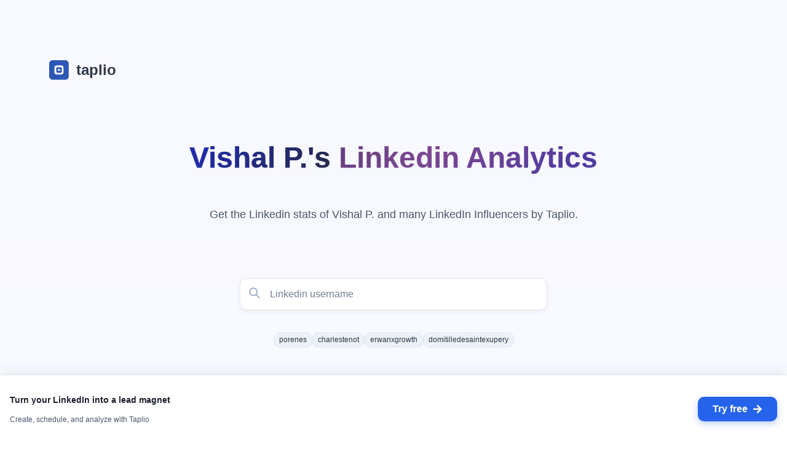

--- FILE ---
content_type: text/html; charset=utf-8
request_url: https://lookup.taplio.com/lookup/imvishalpawar
body_size: 18658
content:
<!DOCTYPE html><html lang="en"><head><meta charSet="utf-8"/><title>Vishal  P. - LinkedIn Performance Score by Taplio</title><link rel="canonical" href="https://lookup.taplio.com/lookup/imvishalpawar"/><meta name="description" content="Vishal  P. - Discover your LinkedIn performance score and verified profile data. See followers, engagement, and detailed analytics."/><meta name="viewport" content="width=device-width, initial-scale=1"/><meta property="og:type" content="website"/><meta property="og:url" content="https://lookup.taplio.com/lookup/imvishalpawar"/><meta property="og:title" content="Vishal  P. - LinkedIn Performance Score by Taplio"/><meta property="og:description" content="Vishal  P. - Discover your LinkedIn performance score and verified profile data. See followers, engagement, and detailed analytics."/><meta property="og:image" content="https://lookup.taplio.com/api/og/imvishalpawar.png"/><meta property="og:image:width" content="1200"/><meta property="og:image:height" content="630"/><meta property="og:image:type" content="image/png"/><meta property="og:site_name" content="Taplio"/><meta name="twitter:card" content="summary_large_image"/><meta name="twitter:title" content="Vishal  P. - LinkedIn Performance Score by Taplio"/><meta name="twitter:description" content="Vishal  P. - Discover your LinkedIn performance score and verified profile data. See followers, engagement, and detailed analytics."/><meta name="twitter:image" content="https://lookup.taplio.com/api/og/imvishalpawar.png"/><meta name="next-head-count" content="18"/><link rel="shortcut icon" href="https://app.taplio.com/favicon.ico"/><link rel="apple-touch-icon" sizes="144x144" href="/logo/logo_144.png"/><link rel="icon" sizes="192x192" href="/logo/logo_192.png"/><link rel="preconnect" href="https://fonts.gstatic.com" crossorigin /><link data-next-font="size-adjust" rel="preconnect" href="/" crossorigin="anonymous"/><link rel="preload" href="https://lookup.taplio.com/_next/static/css/67c4c7ea1beaa2d6.css" as="style"/><link rel="stylesheet" href="https://lookup.taplio.com/_next/static/css/67c4c7ea1beaa2d6.css" data-n-g=""/><noscript data-n-css=""></noscript><script defer="" nomodule="" src="https://lookup.taplio.com/_next/static/chunks/polyfills-78c92fac7aa8fdd8.js"></script><script src="https://lookup.taplio.com/_next/static/chunks/webpack-995ba3df63836c3b.js" defer=""></script><script src="https://lookup.taplio.com/_next/static/chunks/framework-c15511b2a700653b.js" defer=""></script><script src="https://lookup.taplio.com/_next/static/chunks/main-681971b3c0beb5be.js" defer=""></script><script src="https://lookup.taplio.com/_next/static/chunks/pages/_app-26b54d95085ae91d.js" defer=""></script><script src="https://lookup.taplio.com/_next/static/chunks/69d2ed9c-7031061783cdb3e9.js" defer=""></script><script src="https://lookup.taplio.com/_next/static/chunks/5727625e-a1c593752bd64e0c.js" defer=""></script><script src="https://lookup.taplio.com/_next/static/chunks/cb355538-5dc36527ccb2e87d.js" defer=""></script><script src="https://lookup.taplio.com/_next/static/chunks/3118b2d3-b4a26746d6e04b26.js" defer=""></script><script src="https://lookup.taplio.com/_next/static/chunks/ff239f9d-c0a359deebe2a353.js" defer=""></script><script src="https://lookup.taplio.com/_next/static/chunks/75fc9c18-2829e1cbd40960db.js" defer=""></script><script src="https://lookup.taplio.com/_next/static/chunks/3a17f596-5954c3d2f0b589d3.js" defer=""></script><script src="https://lookup.taplio.com/_next/static/chunks/4577d2ec-d7b2ae9248fb0fad.js" defer=""></script><script src="https://lookup.taplio.com/_next/static/chunks/2852872c-80ad56f4ca062bde.js" defer=""></script><script src="https://lookup.taplio.com/_next/static/chunks/737a5600-a968392d61fd37cd.js" defer=""></script><script src="https://lookup.taplio.com/_next/static/chunks/2e3a845b-5d52bb9071885d5e.js" defer=""></script><script src="https://lookup.taplio.com/_next/static/chunks/929-17c36d951e27a20b.js" defer=""></script><script src="https://lookup.taplio.com/_next/static/chunks/903-e9feac54c2a4e6cf.js" defer=""></script><script src="https://lookup.taplio.com/_next/static/chunks/702-69ceb3df90c5d017.js" defer=""></script><script src="https://lookup.taplio.com/_next/static/chunks/641-c46b0471582734ac.js" defer=""></script><script src="https://lookup.taplio.com/_next/static/chunks/358-b2749bdb780444b0.js" defer=""></script><script src="https://lookup.taplio.com/_next/static/chunks/13-51ccec7ef136c6ac.js" defer=""></script><script src="https://lookup.taplio.com/_next/static/chunks/762-94e67f4a504f94d5.js" defer=""></script><script src="https://lookup.taplio.com/_next/static/chunks/50-f8655c143c765832.js" defer=""></script><script src="https://lookup.taplio.com/_next/static/chunks/pages/lookup/%5Busername%5D-e292f1de1c6afb70.js" defer=""></script><script src="https://lookup.taplio.com/_next/static/zTur6He3d5CubKc-ypax0/_buildManifest.js" defer=""></script><script src="https://lookup.taplio.com/_next/static/zTur6He3d5CubKc-ypax0/_ssgManifest.js" defer=""></script><style id="__jsx-ec5f9058d311f41">body{background:-webkit-linear-gradient(top,#f8f9ff 0%,#fff 100%)!important;background:-moz-linear-gradient(top,#f8f9ff 0%,#fff 100%)!important;background:-o-linear-gradient(top,#f8f9ff 0%,#fff 100%)!important;background:linear-gradient(180deg,#f8f9ff 0%,#fff 100%)!important}</style><style data-href="https://fonts.googleapis.com/css2?family=Rubik&display=swap">@font-face{font-family:'Rubik';font-style:normal;font-weight:400;font-display:swap;src:url(https://fonts.gstatic.com/l/font?kit=iJWZBXyIfDnIV5PNhY1KTN7Z-Yh-B4i1Uw&skey=cee854e66788286d&v=v31) format('woff')}@font-face{font-family:'Rubik';font-style:normal;font-weight:400;font-display:swap;src:url(https://fonts.gstatic.com/l/font?kit=iJWZBXyIfDnIV5PNhY1KTN7Z-Yh-B4iFUkUzdYPFkZVOA6w&skey=cee854e66788286d&v=v31) format('woff');unicode-range:U+0600-06FF,U+0750-077F,U+0870-088E,U+0890-0891,U+0897-08E1,U+08E3-08FF,U+200C-200E,U+2010-2011,U+204F,U+2E41,U+FB50-FDFF,U+FE70-FE74,U+FE76-FEFC,U+102E0-102FB,U+10E60-10E7E,U+10EC2-10EC4,U+10EFC-10EFF,U+1EE00-1EE03,U+1EE05-1EE1F,U+1EE21-1EE22,U+1EE24,U+1EE27,U+1EE29-1EE32,U+1EE34-1EE37,U+1EE39,U+1EE3B,U+1EE42,U+1EE47,U+1EE49,U+1EE4B,U+1EE4D-1EE4F,U+1EE51-1EE52,U+1EE54,U+1EE57,U+1EE59,U+1EE5B,U+1EE5D,U+1EE5F,U+1EE61-1EE62,U+1EE64,U+1EE67-1EE6A,U+1EE6C-1EE72,U+1EE74-1EE77,U+1EE79-1EE7C,U+1EE7E,U+1EE80-1EE89,U+1EE8B-1EE9B,U+1EEA1-1EEA3,U+1EEA5-1EEA9,U+1EEAB-1EEBB,U+1EEF0-1EEF1}@font-face{font-family:'Rubik';font-style:normal;font-weight:400;font-display:swap;src:url(https://fonts.gstatic.com/l/font?kit=iJWZBXyIfDnIV5PNhY1KTN7Z-Yh-B4iFWkUzdYPFkZVOA6w&skey=cee854e66788286d&v=v31) format('woff');unicode-range:U+0460-052F,U+1C80-1C8A,U+20B4,U+2DE0-2DFF,U+A640-A69F,U+FE2E-FE2F}@font-face{font-family:'Rubik';font-style:normal;font-weight:400;font-display:swap;src:url(https://fonts.gstatic.com/l/font?kit=iJWZBXyIfDnIV5PNhY1KTN7Z-Yh-B4iFU0UzdYPFkZVOA6w&skey=cee854e66788286d&v=v31) format('woff');unicode-range:U+0301,U+0400-045F,U+0490-0491,U+04B0-04B1,U+2116}@font-face{font-family:'Rubik';font-style:normal;font-weight:400;font-display:swap;src:url(https://fonts.gstatic.com/l/font?kit=iJWZBXyIfDnIV5PNhY1KTN7Z-Yh-B4iFVUUzdYPFkZVOA6w&skey=cee854e66788286d&v=v31) format('woff');unicode-range:U+0307-0308,U+0590-05FF,U+200C-2010,U+20AA,U+25CC,U+FB1D-FB4F}@font-face{font-family:'Rubik';font-style:normal;font-weight:400;font-display:swap;src:url(https://fonts.gstatic.com/l/font?kit=iJWZBXyIfDnIV5PNhY1KTN7Z-Yh-B4iFWUUzdYPFkZVOA6w&skey=cee854e66788286d&v=v31) format('woff');unicode-range:U+0100-02BA,U+02BD-02C5,U+02C7-02CC,U+02CE-02D7,U+02DD-02FF,U+0304,U+0308,U+0329,U+1D00-1DBF,U+1E00-1E9F,U+1EF2-1EFF,U+2020,U+20A0-20AB,U+20AD-20C0,U+2113,U+2C60-2C7F,U+A720-A7FF}@font-face{font-family:'Rubik';font-style:normal;font-weight:400;font-display:swap;src:url(https://fonts.gstatic.com/l/font?kit=iJWZBXyIfDnIV5PNhY1KTN7Z-Yh-B4iFV0UzdYPFkZVO&skey=cee854e66788286d&v=v31) format('woff');unicode-range:U+0000-00FF,U+0131,U+0152-0153,U+02BB-02BC,U+02C6,U+02DA,U+02DC,U+0304,U+0308,U+0329,U+2000-206F,U+20AC,U+2122,U+2191,U+2193,U+2212,U+2215,U+FEFF,U+FFFD}</style></head><body><noscript><iframe src="https://www.googletagmanager.com/ns.html?id=GTM-NCK7Z8K" height="0" width="0" style="display:none;visibility:hidden"></iframe></noscript><script id="chakra-script">!(function(){try{var a=function(c){var v="(prefers-color-scheme: dark)",h=window.matchMedia(v).matches?"dark":"light",r=c==="system"?h:c,o=document.documentElement,s=document.body,l="chakra-ui-light",d="chakra-ui-dark",i=r==="dark";return s.classList.add(i?d:l),s.classList.remove(i?l:d),o.style.colorScheme=r,o.dataset.theme=r,r},n=a,m="light",e="chakra-ui-color-mode",t=localStorage.getItem(e);t?a(t):localStorage.setItem(e,a(m))}catch(a){}})();</script><div id="__next"><style data-emotion="css-global 1yiim4l">:host,:root,[data-theme]{--chakra-ring-inset:var(--chakra-empty,/*!*/ /*!*/);--chakra-ring-offset-width:0px;--chakra-ring-offset-color:#fff;--chakra-ring-color:rgba(66, 153, 225, 0.6);--chakra-ring-offset-shadow:0 0 #0000;--chakra-ring-shadow:0 0 #0000;--chakra-space-x-reverse:0;--chakra-space-y-reverse:0;--chakra-colors-transparent:transparent;--chakra-colors-current:currentColor;--chakra-colors-black:#000000;--chakra-colors-white:#FFFFFF;--chakra-colors-whiteAlpha-50:rgba(255, 255, 255, 0.04);--chakra-colors-whiteAlpha-100:rgba(255, 255, 255, 0.06);--chakra-colors-whiteAlpha-200:rgba(255, 255, 255, 0.08);--chakra-colors-whiteAlpha-300:rgba(255, 255, 255, 0.16);--chakra-colors-whiteAlpha-400:rgba(255, 255, 255, 0.24);--chakra-colors-whiteAlpha-500:rgba(255, 255, 255, 0.36);--chakra-colors-whiteAlpha-600:rgba(255, 255, 255, 0.48);--chakra-colors-whiteAlpha-700:rgba(255, 255, 255, 0.64);--chakra-colors-whiteAlpha-800:rgba(255, 255, 255, 0.80);--chakra-colors-whiteAlpha-900:rgba(255, 255, 255, 0.92);--chakra-colors-blackAlpha-50:rgba(0, 0, 0, 0.04);--chakra-colors-blackAlpha-100:rgba(0, 0, 0, 0.06);--chakra-colors-blackAlpha-200:rgba(0, 0, 0, 0.08);--chakra-colors-blackAlpha-300:rgba(0, 0, 0, 0.16);--chakra-colors-blackAlpha-400:rgba(0, 0, 0, 0.24);--chakra-colors-blackAlpha-500:rgba(0, 0, 0, 0.36);--chakra-colors-blackAlpha-600:rgba(0, 0, 0, 0.48);--chakra-colors-blackAlpha-700:rgba(0, 0, 0, 0.64);--chakra-colors-blackAlpha-800:rgba(0, 0, 0, 0.80);--chakra-colors-blackAlpha-900:rgba(0, 0, 0, 0.92);--chakra-colors-gray-50:#F7FAFC;--chakra-colors-gray-100:#EDF2F7;--chakra-colors-gray-200:#E2E8F0;--chakra-colors-gray-300:#CBD5E0;--chakra-colors-gray-400:#A0AEC0;--chakra-colors-gray-500:#718096;--chakra-colors-gray-600:#4A5568;--chakra-colors-gray-700:#2D3748;--chakra-colors-gray-800:#1A202C;--chakra-colors-gray-900:#171923;--chakra-colors-red-50:#FFF5F5;--chakra-colors-red-100:#FED7D7;--chakra-colors-red-200:#FEB2B2;--chakra-colors-red-300:#FC8181;--chakra-colors-red-400:#F56565;--chakra-colors-red-500:#E53E3E;--chakra-colors-red-600:#C53030;--chakra-colors-red-700:#9B2C2C;--chakra-colors-red-800:#822727;--chakra-colors-red-900:#63171B;--chakra-colors-orange-50:#FFFAF0;--chakra-colors-orange-100:#FEEBC8;--chakra-colors-orange-200:#FBD38D;--chakra-colors-orange-300:#F6AD55;--chakra-colors-orange-400:#ED8936;--chakra-colors-orange-500:#DD6B20;--chakra-colors-orange-600:#C05621;--chakra-colors-orange-700:#9C4221;--chakra-colors-orange-800:#7B341E;--chakra-colors-orange-900:#652B19;--chakra-colors-yellow-50:#FFFFF0;--chakra-colors-yellow-100:#FEFCBF;--chakra-colors-yellow-200:#FAF089;--chakra-colors-yellow-300:#F6E05E;--chakra-colors-yellow-400:#ECC94B;--chakra-colors-yellow-500:#D69E2E;--chakra-colors-yellow-600:#B7791F;--chakra-colors-yellow-700:#975A16;--chakra-colors-yellow-800:#744210;--chakra-colors-yellow-900:#5F370E;--chakra-colors-green-50:#F0FFF4;--chakra-colors-green-100:#C6F6D5;--chakra-colors-green-200:#9AE6B4;--chakra-colors-green-300:#68D391;--chakra-colors-green-400:#48BB78;--chakra-colors-green-500:#38A169;--chakra-colors-green-600:#2F855A;--chakra-colors-green-700:#276749;--chakra-colors-green-800:#22543D;--chakra-colors-green-900:#1C4532;--chakra-colors-teal-50:#E6FFFA;--chakra-colors-teal-100:#B2F5EA;--chakra-colors-teal-200:#81E6D9;--chakra-colors-teal-300:#4FD1C5;--chakra-colors-teal-400:#38B2AC;--chakra-colors-teal-500:#319795;--chakra-colors-teal-600:#2C7A7B;--chakra-colors-teal-700:#285E61;--chakra-colors-teal-800:#234E52;--chakra-colors-teal-900:#1D4044;--chakra-colors-blue-50:#ebf8ff;--chakra-colors-blue-100:#bee3f8;--chakra-colors-blue-200:#90cdf4;--chakra-colors-blue-300:#63b3ed;--chakra-colors-blue-400:#4299e1;--chakra-colors-blue-500:#3182ce;--chakra-colors-blue-600:#2b6cb0;--chakra-colors-blue-700:#2c5282;--chakra-colors-blue-800:#2a4365;--chakra-colors-blue-900:#1A365D;--chakra-colors-cyan-50:#EDFDFD;--chakra-colors-cyan-100:#C4F1F9;--chakra-colors-cyan-200:#9DECF9;--chakra-colors-cyan-300:#76E4F7;--chakra-colors-cyan-400:#0BC5EA;--chakra-colors-cyan-500:#00B5D8;--chakra-colors-cyan-600:#00A3C4;--chakra-colors-cyan-700:#0987A0;--chakra-colors-cyan-800:#086F83;--chakra-colors-cyan-900:#065666;--chakra-colors-purple-50:#FAF5FF;--chakra-colors-purple-100:#E9D8FD;--chakra-colors-purple-200:#D6BCFA;--chakra-colors-purple-300:#B794F4;--chakra-colors-purple-400:#9F7AEA;--chakra-colors-purple-500:#805AD5;--chakra-colors-purple-600:#6B46C1;--chakra-colors-purple-700:#553C9A;--chakra-colors-purple-800:#44337A;--chakra-colors-purple-900:#322659;--chakra-colors-pink-50:#FFF5F7;--chakra-colors-pink-100:#FED7E2;--chakra-colors-pink-200:#FBB6CE;--chakra-colors-pink-300:#F687B3;--chakra-colors-pink-400:#ED64A6;--chakra-colors-pink-500:#D53F8C;--chakra-colors-pink-600:#B83280;--chakra-colors-pink-700:#97266D;--chakra-colors-pink-800:#702459;--chakra-colors-pink-900:#521B41;--chakra-colors-brand-50:#eff6ff;--chakra-colors-brand-100:#dbeafe;--chakra-colors-brand-200:#bfdbfe;--chakra-colors-brand-300:#93c5fd;--chakra-colors-brand-400:#2563EB;--chakra-colors-brand-500:#1d4ed8;--chakra-colors-brand-600:#1e40af;--chakra-colors-brand-700:#1e3a8a;--chakra-colors-brand-800:#1e293b;--chakra-colors-brand-900:#0f172a;--chakra-colors-brandPurple-50:#f5eef8;--chakra-colors-brandPurple-100:#e4d3e9;--chakra-colors-brandPurple-200:#d3b8da;--chakra-colors-brandPurple-300:#c29dcb;--chakra-colors-brandPurple-400:#b182bc;--chakra-colors-brandPurple-500:#814A98;--chakra-colors-brandPurple-600:#663a78;--chakra-colors-brandPurple-700:#4c2b58;--chakra-colors-brandPurple-800:#331c38;--chakra-colors-brandPurple-900:#190d18;--chakra-colors-brandBlue-50:#e6e9fb;--chakra-colors-brandBlue-100:#b3bdf4;--chakra-colors-brandBlue-200:#8091ed;--chakra-colors-brandBlue-300:#4d65e6;--chakra-colors-brandBlue-400:#1a39df;--chakra-colors-brandBlue-500:#212FB7;--chakra-colors-brandBlue-600:#1a2692;--chakra-colors-brandBlue-700:#141c6d;--chakra-colors-brandBlue-800:#0d1348;--chakra-colors-brandBlue-900:#070923;--chakra-colors-brandNavy-50:#e6e7ea;--chakra-colors-brandNavy-100:#b3b6c0;--chakra-colors-brandNavy-200:#808596;--chakra-colors-brandNavy-300:#4d546c;--chakra-colors-brandNavy-400:#1a2342;--chakra-colors-brandNavy-500:#272B48;--chakra-colors-brandNavy-600:#1f2238;--chakra-colors-brandNavy-700:#171928;--chakra-colors-brandNavy-800:#0f1118;--chakra-colors-brandNavy-900:#070808;--chakra-colors-twitter-50:#e6f4fb;--chakra-colors-twitter-100:#b3e0f2;--chakra-colors-twitter-200:#80cce9;--chakra-colors-twitter-300:#4db8e0;--chakra-colors-twitter-400:#1DA1F2;--chakra-colors-twitter-500:#0d8bd9;--chakra-colors-twitter-600:#0b75bf;--chakra-colors-twitter-700:#095fa5;--chakra-colors-twitter-800:#07498b;--chakra-colors-twitter-900:#053371;--chakra-borders-none:0;--chakra-borders-1px:1px solid;--chakra-borders-2px:2px solid;--chakra-borders-4px:4px solid;--chakra-borders-8px:8px solid;--chakra-fonts-heading:-apple-system,BlinkMacSystemFont,"Segoe UI",Helvetica,Arial,sans-serif,"Apple Color Emoji","Segoe UI Emoji","Segoe UI Symbol";--chakra-fonts-body:-apple-system,BlinkMacSystemFont,"Segoe UI",Helvetica,Arial,sans-serif,"Apple Color Emoji","Segoe UI Emoji","Segoe UI Symbol";--chakra-fonts-mono:SFMono-Regular,Menlo,Monaco,Consolas,"Liberation Mono","Courier New",monospace;--chakra-fontSizes-3xs:0.45rem;--chakra-fontSizes-2xs:0.625rem;--chakra-fontSizes-xs:0.75rem;--chakra-fontSizes-sm:0.875rem;--chakra-fontSizes-md:1rem;--chakra-fontSizes-lg:1.125rem;--chakra-fontSizes-xl:1.25rem;--chakra-fontSizes-2xl:1.5rem;--chakra-fontSizes-3xl:1.875rem;--chakra-fontSizes-4xl:2.25rem;--chakra-fontSizes-5xl:3rem;--chakra-fontSizes-6xl:3.75rem;--chakra-fontSizes-7xl:4.5rem;--chakra-fontSizes-8xl:6rem;--chakra-fontSizes-9xl:8rem;--chakra-fontWeights-hairline:100;--chakra-fontWeights-thin:200;--chakra-fontWeights-light:300;--chakra-fontWeights-normal:400;--chakra-fontWeights-medium:500;--chakra-fontWeights-semibold:600;--chakra-fontWeights-bold:700;--chakra-fontWeights-extrabold:800;--chakra-fontWeights-black:900;--chakra-letterSpacings-tighter:-0.05em;--chakra-letterSpacings-tight:-0.025em;--chakra-letterSpacings-normal:0;--chakra-letterSpacings-wide:0.025em;--chakra-letterSpacings-wider:0.05em;--chakra-letterSpacings-widest:0.1em;--chakra-lineHeights-3:.75rem;--chakra-lineHeights-4:1rem;--chakra-lineHeights-5:1.25rem;--chakra-lineHeights-6:1.5rem;--chakra-lineHeights-7:1.75rem;--chakra-lineHeights-8:2rem;--chakra-lineHeights-9:2.25rem;--chakra-lineHeights-10:2.5rem;--chakra-lineHeights-normal:normal;--chakra-lineHeights-none:1;--chakra-lineHeights-shorter:1.25;--chakra-lineHeights-short:1.375;--chakra-lineHeights-base:1.5;--chakra-lineHeights-tall:1.625;--chakra-lineHeights-taller:2;--chakra-radii-none:0;--chakra-radii-sm:0.125rem;--chakra-radii-base:0.25rem;--chakra-radii-md:0.375rem;--chakra-radii-lg:0.5rem;--chakra-radii-xl:0.75rem;--chakra-radii-2xl:1rem;--chakra-radii-3xl:1.5rem;--chakra-radii-full:9999px;--chakra-space-1:0.25rem;--chakra-space-2:0.5rem;--chakra-space-3:0.75rem;--chakra-space-4:1rem;--chakra-space-5:1.25rem;--chakra-space-6:1.5rem;--chakra-space-7:1.75rem;--chakra-space-8:2rem;--chakra-space-9:2.25rem;--chakra-space-10:2.5rem;--chakra-space-12:3rem;--chakra-space-14:3.5rem;--chakra-space-16:4rem;--chakra-space-20:5rem;--chakra-space-24:6rem;--chakra-space-28:7rem;--chakra-space-32:8rem;--chakra-space-36:9rem;--chakra-space-40:10rem;--chakra-space-44:11rem;--chakra-space-48:12rem;--chakra-space-52:13rem;--chakra-space-56:14rem;--chakra-space-60:15rem;--chakra-space-64:16rem;--chakra-space-72:18rem;--chakra-space-80:20rem;--chakra-space-96:24rem;--chakra-space-px:1px;--chakra-space-0-5:0.125rem;--chakra-space-1-5:0.375rem;--chakra-space-2-5:0.625rem;--chakra-space-3-5:0.875rem;--chakra-shadows-xs:0 0 0 1px rgba(0, 0, 0, 0.05);--chakra-shadows-sm:0 1px 2px 0 rgba(0, 0, 0, 0.05);--chakra-shadows-base:0 1px 3px 0 rgba(0, 0, 0, 0.1),0 1px 2px 0 rgba(0, 0, 0, 0.06);--chakra-shadows-md:0 4px 6px -1px rgba(0, 0, 0, 0.1),0 2px 4px -1px rgba(0, 0, 0, 0.06);--chakra-shadows-lg:0 10px 15px -3px rgba(0, 0, 0, 0.1),0 4px 6px -2px rgba(0, 0, 0, 0.05);--chakra-shadows-xl:0 20px 25px -5px rgba(0, 0, 0, 0.1),0 10px 10px -5px rgba(0, 0, 0, 0.04);--chakra-shadows-2xl:0 25px 50px -12px rgba(0, 0, 0, 0.25);--chakra-shadows-outline:0 0 0 3px rgba(66, 153, 225, 0.6);--chakra-shadows-inner:inset 0 2px 4px 0 rgba(0,0,0,0.06);--chakra-shadows-none:none;--chakra-shadows-dark-lg:rgba(0, 0, 0, 0.1) 0px 0px 0px 1px,rgba(0, 0, 0, 0.2) 0px 5px 10px,rgba(0, 0, 0, 0.4) 0px 15px 40px;--chakra-shadows-card:0px 1px 3px 0px rgba(0, 0, 0, 0.08),0px 4px 12px 0px rgba(0, 0, 0, 0.04);--chakra-shadows-card-hover:0px 4px 12px 0px rgba(0, 0, 0, 0.12),0px 8px 24px 0px rgba(0, 0, 0, 0.08);--chakra-shadows-input:0px 2px 8px rgba(0, 0, 0, 0.06);--chakra-shadows-input-focus:0px 4px 12px rgba(37, 99, 235, 0.15);--chakra-shadows-button:0px 4px 12px rgba(37, 99, 235, 0.3);--chakra-shadows-button-hover:0px 6px 16px rgba(37, 99, 235, 0.4);--chakra-sizes-1:0.25rem;--chakra-sizes-2:0.5rem;--chakra-sizes-3:0.75rem;--chakra-sizes-4:1rem;--chakra-sizes-5:1.25rem;--chakra-sizes-6:1.5rem;--chakra-sizes-7:1.75rem;--chakra-sizes-8:2rem;--chakra-sizes-9:2.25rem;--chakra-sizes-10:2.5rem;--chakra-sizes-12:3rem;--chakra-sizes-14:3.5rem;--chakra-sizes-16:4rem;--chakra-sizes-20:5rem;--chakra-sizes-24:6rem;--chakra-sizes-28:7rem;--chakra-sizes-32:8rem;--chakra-sizes-36:9rem;--chakra-sizes-40:10rem;--chakra-sizes-44:11rem;--chakra-sizes-48:12rem;--chakra-sizes-52:13rem;--chakra-sizes-56:14rem;--chakra-sizes-60:15rem;--chakra-sizes-64:16rem;--chakra-sizes-72:18rem;--chakra-sizes-80:20rem;--chakra-sizes-96:24rem;--chakra-sizes-px:1px;--chakra-sizes-0-5:0.125rem;--chakra-sizes-1-5:0.375rem;--chakra-sizes-2-5:0.625rem;--chakra-sizes-3-5:0.875rem;--chakra-sizes-max:max-content;--chakra-sizes-min:min-content;--chakra-sizes-full:100%;--chakra-sizes-3xs:14rem;--chakra-sizes-2xs:16rem;--chakra-sizes-xs:20rem;--chakra-sizes-sm:24rem;--chakra-sizes-md:28rem;--chakra-sizes-lg:32rem;--chakra-sizes-xl:36rem;--chakra-sizes-2xl:42rem;--chakra-sizes-3xl:48rem;--chakra-sizes-4xl:56rem;--chakra-sizes-5xl:64rem;--chakra-sizes-6xl:72rem;--chakra-sizes-7xl:80rem;--chakra-sizes-8xl:90rem;--chakra-sizes-prose:60ch;--chakra-sizes-container-sm:640px;--chakra-sizes-container-md:768px;--chakra-sizes-container-lg:1024px;--chakra-sizes-container-xl:1280px;--chakra-zIndices-hide:-1;--chakra-zIndices-auto:auto;--chakra-zIndices-base:0;--chakra-zIndices-docked:10;--chakra-zIndices-dropdown:1000;--chakra-zIndices-sticky:1100;--chakra-zIndices-banner:1200;--chakra-zIndices-overlay:1300;--chakra-zIndices-modal:1400;--chakra-zIndices-popover:1500;--chakra-zIndices-skipLink:1600;--chakra-zIndices-toast:1700;--chakra-zIndices-tooltip:1800;--chakra-transition-property-common:background-color,border-color,color,fill,stroke,opacity,box-shadow,transform;--chakra-transition-property-colors:background-color,border-color,color,fill,stroke;--chakra-transition-property-dimensions:width,height;--chakra-transition-property-position:left,right,top,bottom;--chakra-transition-property-background:background-color,background-image,background-position;--chakra-transition-easing-ease-in:cubic-bezier(0.4, 0, 1, 1);--chakra-transition-easing-ease-out:cubic-bezier(0, 0, 0.2, 1);--chakra-transition-easing-ease-in-out:cubic-bezier(0.4, 0, 0.2, 1);--chakra-transition-duration-ultra-fast:50ms;--chakra-transition-duration-faster:100ms;--chakra-transition-duration-fast:150ms;--chakra-transition-duration-normal:200ms;--chakra-transition-duration-slow:300ms;--chakra-transition-duration-slower:400ms;--chakra-transition-duration-ultra-slow:500ms;--chakra-blur-none:0;--chakra-blur-sm:4px;--chakra-blur-base:8px;--chakra-blur-md:12px;--chakra-blur-lg:16px;--chakra-blur-xl:24px;--chakra-blur-2xl:40px;--chakra-blur-3xl:64px;--chakra-breakpoints-base:0em;--chakra-breakpoints-sm:30em;--chakra-breakpoints-md:48em;--chakra-breakpoints-lg:62em;--chakra-breakpoints-xl:80em;--chakra-breakpoints-2xl:96em;}.chakra-ui-light :host:not([data-theme]),.chakra-ui-light :root:not([data-theme]),.chakra-ui-light [data-theme]:not([data-theme]),[data-theme=light] :host:not([data-theme]),[data-theme=light] :root:not([data-theme]),[data-theme=light] [data-theme]:not([data-theme]),:host[data-theme=light],:root[data-theme=light],[data-theme][data-theme=light]{--chakra-colors-chakra-body-text:var(--chakra-colors-gray-800);--chakra-colors-chakra-body-bg:var(--chakra-colors-white);--chakra-colors-chakra-border-color:var(--chakra-colors-gray-200);--chakra-colors-chakra-inverse-text:var(--chakra-colors-white);--chakra-colors-chakra-subtle-bg:var(--chakra-colors-gray-100);--chakra-colors-chakra-subtle-text:var(--chakra-colors-gray-600);--chakra-colors-chakra-placeholder-color:var(--chakra-colors-gray-500);}.chakra-ui-dark :host:not([data-theme]),.chakra-ui-dark :root:not([data-theme]),.chakra-ui-dark [data-theme]:not([data-theme]),[data-theme=dark] :host:not([data-theme]),[data-theme=dark] :root:not([data-theme]),[data-theme=dark] [data-theme]:not([data-theme]),:host[data-theme=dark],:root[data-theme=dark],[data-theme][data-theme=dark]{--chakra-colors-chakra-body-text:var(--chakra-colors-whiteAlpha-900);--chakra-colors-chakra-body-bg:var(--chakra-colors-gray-800);--chakra-colors-chakra-border-color:var(--chakra-colors-whiteAlpha-300);--chakra-colors-chakra-inverse-text:var(--chakra-colors-gray-800);--chakra-colors-chakra-subtle-bg:var(--chakra-colors-gray-700);--chakra-colors-chakra-subtle-text:var(--chakra-colors-gray-400);--chakra-colors-chakra-placeholder-color:var(--chakra-colors-whiteAlpha-400);}</style><style data-emotion="css-global fubdgu">html{line-height:1.5;-webkit-text-size-adjust:100%;font-family:system-ui,sans-serif;-webkit-font-smoothing:antialiased;text-rendering:optimizeLegibility;-moz-osx-font-smoothing:grayscale;touch-action:manipulation;}body{position:relative;min-height:100%;margin:0;font-feature-settings:"kern";}:where(*, *::before, *::after){border-width:0;border-style:solid;box-sizing:border-box;word-wrap:break-word;}main{display:block;}hr{border-top-width:1px;box-sizing:content-box;height:0;overflow:visible;}:where(pre, code, kbd,samp){font-family:SFMono-Regular,Menlo,Monaco,Consolas,monospace;font-size:1em;}a{background-color:transparent;color:inherit;-webkit-text-decoration:inherit;text-decoration:inherit;}abbr[title]{border-bottom:none;-webkit-text-decoration:underline;text-decoration:underline;-webkit-text-decoration:underline dotted;-webkit-text-decoration:underline dotted;text-decoration:underline dotted;}:where(b, strong){font-weight:bold;}small{font-size:80%;}:where(sub,sup){font-size:75%;line-height:0;position:relative;vertical-align:baseline;}sub{bottom:-0.25em;}sup{top:-0.5em;}img{border-style:none;}:where(button, input, optgroup, select, textarea){font-family:inherit;font-size:100%;line-height:1.15;margin:0;}:where(button, input){overflow:visible;}:where(button, select){text-transform:none;}:where(
          button::-moz-focus-inner,
          [type="button"]::-moz-focus-inner,
          [type="reset"]::-moz-focus-inner,
          [type="submit"]::-moz-focus-inner
        ){border-style:none;padding:0;}fieldset{padding:0.35em 0.75em 0.625em;}legend{box-sizing:border-box;color:inherit;display:table;max-width:100%;padding:0;white-space:normal;}progress{vertical-align:baseline;}textarea{overflow:auto;}:where([type="checkbox"], [type="radio"]){box-sizing:border-box;padding:0;}input[type="number"]::-webkit-inner-spin-button,input[type="number"]::-webkit-outer-spin-button{-webkit-appearance:none!important;}input[type="number"]{-moz-appearance:textfield;}input[type="search"]{-webkit-appearance:textfield;outline-offset:-2px;}input[type="search"]::-webkit-search-decoration{-webkit-appearance:none!important;}::-webkit-file-upload-button{-webkit-appearance:button;font:inherit;}details{display:block;}summary{display:-webkit-box;display:-webkit-list-item;display:-ms-list-itembox;display:list-item;}template{display:none;}[hidden]{display:none!important;}:where(
          blockquote,
          dl,
          dd,
          h1,
          h2,
          h3,
          h4,
          h5,
          h6,
          hr,
          figure,
          p,
          pre
        ){margin:0;}button{background:transparent;padding:0;}fieldset{margin:0;padding:0;}:where(ol, ul){margin:0;padding:0;}textarea{resize:vertical;}:where(button, [role="button"]){cursor:pointer;}button::-moz-focus-inner{border:0!important;}table{border-collapse:collapse;}:where(h1, h2, h3, h4, h5, h6){font-size:inherit;font-weight:inherit;}:where(button, input, optgroup, select, textarea){padding:0;line-height:inherit;color:inherit;}:where(img, svg, video, canvas, audio, iframe, embed, object){display:block;}:where(img, video){max-width:100%;height:auto;}[data-js-focus-visible] :focus:not([data-focus-visible-added]):not(
          [data-focus-visible-disabled]
        ){outline:none;box-shadow:none;}select::-ms-expand{display:none;}:root,:host{--chakra-vh:100vh;}@supports (height: -webkit-fill-available){:root,:host{--chakra-vh:-webkit-fill-available;}}@supports (height: -moz-fill-available){:root,:host{--chakra-vh:-moz-fill-available;}}@supports (height: 100dvh){:root,:host{--chakra-vh:100dvh;}}</style><style data-emotion="css-global 17z4fub">body{font-family:var(--chakra-fonts-body);color:#1a202c;background:var(--chakra-colors-white);transition-property:background-color;transition-duration:var(--chakra-transition-duration-normal);line-height:var(--chakra-lineHeights-base);}*::-webkit-input-placeholder{color:var(--chakra-colors-chakra-placeholder-color);}*::-moz-placeholder{color:var(--chakra-colors-chakra-placeholder-color);}*:-ms-input-placeholder{color:var(--chakra-colors-chakra-placeholder-color);}*::placeholder{color:var(--chakra-colors-chakra-placeholder-color);}*,*::before,::after{border-color:var(--chakra-colors-chakra-border-color);}</style><style data-emotion="css 1farz38">.css-1farz38{max-width:1280px;margin:auto;padding:var(--chakra-space-6);padding-top:var(--chakra-space-16);}@media screen and (min-width: 48em){.css-1farz38{padding:var(--chakra-space-8);padding-top:var(--chakra-space-20);}}@media screen and (min-width: 62em){.css-1farz38{padding:var(--chakra-space-12);}}</style><div class="css-1farz38"><style data-emotion="css 12xpc63">.css-12xpc63{max-width:1280px;margin:auto;padding:var(--chakra-space-6);}@media screen and (min-width: 48em){.css-12xpc63{padding:var(--chakra-space-8);}}</style><div class="css-12xpc63"><style data-emotion="css spn4bz">.css-spn4bz{transition-property:var(--chakra-transition-property-common);transition-duration:var(--chakra-transition-duration-fast);transition-timing-function:var(--chakra-transition-easing-ease-out);cursor:pointer;-webkit-text-decoration:none;text-decoration:none;outline:2px solid transparent;outline-offset:2px;color:inherit;}.css-spn4bz:hover,.css-spn4bz[data-hover]{-webkit-text-decoration:underline;text-decoration:underline;}.css-spn4bz:focus-visible,.css-spn4bz[data-focus-visible]{box-shadow:var(--chakra-shadows-outline);}</style><a class="chakra-link css-spn4bz" href="https://taplio.com?utm_source=lookup"><style data-emotion="css 1wnm7qn">.css-1wnm7qn{display:-webkit-box;display:-webkit-flex;display:-ms-flexbox;display:flex;-webkit-flex-direction:row;-ms-flex-direction:row;flex-direction:row;-webkit-box-pack:start;-ms-flex-pack:start;-webkit-justify-content:start;justify-content:start;-webkit-align-items:center;-webkit-box-align:center;-ms-flex-align:center;align-items:center;}</style><div class="css-1wnm7qn"><span style="box-sizing:border-box;display:inline-block;overflow:hidden;width:initial;height:initial;background:none;opacity:1;border:0;margin:0;padding:0;position:relative;max-width:100%"><span style="box-sizing:border-box;display:block;width:initial;height:initial;background:none;opacity:1;border:0;margin:0;padding:0;max-width:100%"><img style="display:block;max-width:100%;width:initial;height:initial;background:none;opacity:1;border:0;margin:0;padding:0" alt="" aria-hidden="true" src="data:image/svg+xml,%3csvg%20xmlns=%27http://www.w3.org/2000/svg%27%20version=%271.1%27%20width=%2732%27%20height=%2732%27/%3e"/></span><img src="[data-uri]" decoding="async" data-nimg="intrinsic" style="position:absolute;top:0;left:0;bottom:0;right:0;box-sizing:border-box;padding:0;border:none;margin:auto;display:block;width:0;height:0;min-width:100%;max-width:100%;min-height:100%;max-height:100%"/><noscript><img loading="lazy" decoding="async" data-nimg="intrinsic" style="position:absolute;top:0;left:0;bottom:0;right:0;box-sizing:border-box;padding:0;border:none;margin:auto;display:block;width:0;height:0;min-width:100%;max-width:100%;min-height:100%;max-height:100%" srcSet="https://lookup.taplio.com/logo/taplio_logo.svg 1x, https://lookup.taplio.com/logo/taplio_logo.svg 2x" src="https://lookup.taplio.com/logo/taplio_logo.svg"/></noscript></span><style data-emotion="css 1a7ftc">.css-1a7ftc{font-family:var(--chakra-fonts-heading);font-weight:var(--chakra-fontWeights-bold);line-height:1.33;margin-left:var(--chakra-space-3);font-size:var(--chakra-fontSizes-2xl);white-space:nowrap;color:var(--chakra-colors-gray-700);}@media screen and (min-width: 48em){.css-1a7ftc{line-height:1.2;}}</style><h2 class="chakra-heading css-1a7ftc">taplio</h2></div></a><style data-emotion="css vcmw9u">.css-vcmw9u{display:-webkit-box;display:-webkit-flex;display:-ms-flexbox;display:flex;-webkit-flex-direction:column;-ms-flex-direction:column;flex-direction:column;gap:0.5rem;margin-top:var(--chakra-space-8);}@media screen and (min-width: 48em){.css-vcmw9u{margin-top:var(--chakra-space-12);}}</style><div class="chakra-stack css-vcmw9u"><style data-emotion="css 16an7fs">.css-16an7fs{font-family:var(--chakra-fonts-heading);font-size:var(--chakra-fontSizes-3xl);font-weight:600;text-align:center;color:transparent;background-image:linear-gradient(130deg, rgba(39, 43, 72, 1) 0%, rgba(129, 74, 152, 1) 55%, rgba(33, 47, 183, 1) 100%);-webkit-background-clip:text;background-clip:text;line-height:1.2;text-shadow:0px 2px 4px rgba(0, 0, 0, 0.05);}@media screen and (min-width: 48em){.css-16an7fs{font-size:var(--chakra-fontSizes-4xl);}}@media screen and (min-width: 62em){.css-16an7fs{font-size:var(--chakra-fontSizes-5xl);}}</style><h1 class="chakra-heading css-16an7fs"><style data-emotion="css 6ytdur">.css-6ytdur{background-image:linear-gradient(284deg, rgba(39, 43, 72, 1) 0%, rgba(33, 47, 183, 1) 100%);color:transparent;-webkit-background-clip:text;background-clip:text;}</style><span class="css-6ytdur">Vishal  P.&#x27;s </span>Linkedin Analytics</h1><style data-emotion="css gmuwbf">.css-gmuwbf{display:-webkit-box;display:-webkit-flex;display:-ms-flexbox;display:flex;-webkit-align-items:center;-webkit-box-align:center;-ms-flex-align:center;align-items:center;-webkit-box-pack:center;-ms-flex-pack:center;-webkit-justify-content:center;justify-content:center;}</style><div class="css-gmuwbf"><style data-emotion="css l3znog">.css-l3znog{color:var(--chakra-colors-gray-600);font-size:var(--chakra-fontSizes-md);text-align:center;line-height:1.6;max-width:600px;-webkit-margin-start:auto;margin-inline-start:auto;-webkit-margin-end:auto;margin-inline-end:auto;-webkit-padding-start:var(--chakra-space-4);padding-inline-start:var(--chakra-space-4);-webkit-padding-end:var(--chakra-space-4);padding-inline-end:var(--chakra-space-4);}@media screen and (min-width: 48em){.css-l3znog{font-size:var(--chakra-fontSizes-lg);}}</style><p class="chakra-text css-l3znog">Get the Linkedin stats of <!-- -->Vishal  P.<!-- --> and many LinkedIn Influencers by Taplio.</p></div><style data-emotion="css 1ys1tsc">.css-1ys1tsc{display:-webkit-box;display:-webkit-flex;display:-ms-flexbox;display:flex;-webkit-align-items:center;-webkit-box-align:center;-ms-flex-align:center;align-items:center;-webkit-box-pack:center;-ms-flex-pack:center;-webkit-justify-content:center;justify-content:center;margin-top:var(--chakra-space-6);-webkit-flex-direction:column;-ms-flex-direction:column;flex-direction:column;}@media screen and (min-width: 48em){.css-1ys1tsc{margin-top:var(--chakra-space-8);}}</style><div class="css-1ys1tsc"><style data-emotion="css 1mi3tt8">.css-1mi3tt8{display:-webkit-box;display:-webkit-flex;display:-ms-flexbox;display:flex;-webkit-flex-direction:column;-ms-flex-direction:column;flex-direction:column;-webkit-align-items:center;-webkit-box-align:center;-ms-flex-align:center;align-items:center;width:100%;}</style><div class="css-1mi3tt8"><style data-emotion="css w9jeir">.css-w9jeir{display:-webkit-box;display:-webkit-flex;display:-ms-flexbox;display:flex;-webkit-flex-direction:column;-ms-flex-direction:column;flex-direction:column;-webkit-align-items:center;-webkit-box-align:center;-ms-flex-align:center;align-items:center;width:100%;}@media screen and (min-width: 30em){.css-w9jeir{width:500px;}}</style><div class="css-w9jeir"><style data-emotion="css awe7hq">.css-awe7hq{display:-webkit-box;display:-webkit-flex;display:-ms-flexbox;display:flex;-webkit-flex-direction:row;-ms-flex-direction:row;flex-direction:row;gap:0.5rem;width:100%;margin-bottom:var(--chakra-space-2);margin-top:var(--chakra-space-10);}</style><form class="chakra-stack css-awe7hq"><style data-emotion="css tvxt8">.css-tvxt8{width:100%;display:-webkit-box;display:-webkit-flex;display:-ms-flexbox;display:flex;position:relative;isolation:isolate;--input-font-size:var(--chakra-fontSizes-lg);--input-padding:var(--chakra-space-4);--input-border-radius:var(--chakra-radii-md);--input-height:var(--chakra-sizes-12);height:56px;}</style><div class="chakra-input__group css-tvxt8" data-group="true"><style data-emotion="css gv1iwz">.css-gv1iwz{left:0;width:var(--input-height);height:var(--input-height);font-size:var(--input-font-size);display:-webkit-box;display:-webkit-flex;display:-ms-flexbox;display:flex;-webkit-align-items:center;-webkit-box-align:center;-ms-flex-align:center;align-items:center;-webkit-box-pack:center;-ms-flex-pack:center;-webkit-justify-content:center;justify-content:center;position:absolute;top:0px;z-index:2;pointer-events:none;}</style><div class="chakra-input__left-element css-gv1iwz"><style data-emotion="css 1eqkgz">.css-1eqkgz{width:1em;height:1em;display:inline-block;line-height:1em;-webkit-flex-shrink:0;-ms-flex-negative:0;flex-shrink:0;color:var(--chakra-colors-gray-400);vertical-align:middle;font-size:18px;}</style><svg viewBox="0 0 24 24" focusable="false" class="chakra-icon css-1eqkgz"><path fill="currentColor" d="M23.384,21.619,16.855,15.09a9.284,9.284,0,1,0-1.768,1.768l6.529,6.529a1.266,1.266,0,0,0,1.768,0A1.251,1.251,0,0,0,23.384,21.619ZM2.75,9.5a6.75,6.75,0,1,1,6.75,6.75A6.758,6.758,0,0,1,2.75,9.5Z"></path></svg></div><style data-emotion="css 1psvkn0">.css-1psvkn0{width:100%;height:var(--input-height);-webkit-padding-start:var(--input-height);padding-inline-start:var(--input-height);-webkit-padding-end:var(--input-padding);padding-inline-end:var(--input-padding);min-width:0px;outline:2px solid transparent;outline-offset:2px;position:relative;-webkit-appearance:none;-moz-appearance:none;-ms-appearance:none;appearance:none;transition-property:var(--chakra-transition-property-common);transition-duration:var(--chakra-transition-duration-normal);-webkit-transition:all 0.2s;transition:all 0.2s;--input-font-size:var(--chakra-fontSizes-lg);--input-padding:var(--chakra-space-4);--input-border-radius:var(--chakra-radii-md);--input-height:var(--chakra-sizes-12);border:1px solid;border-color:var(--chakra-colors-gray-200);background:var(--chakra-colors-white);font-size:16px;border-radius:12px;box-shadow:var(--chakra-shadows-input);}.css-1psvkn0:disabled,.css-1psvkn0[disabled],.css-1psvkn0[aria-disabled=true],.css-1psvkn0[data-disabled]{opacity:0.4;cursor:not-allowed;}.css-1psvkn0[aria-readonly=true],.css-1psvkn0[readonly],.css-1psvkn0[data-readonly]{box-shadow:var(--chakra-shadows-none)!important;-webkit-user-select:all;-moz-user-select:all;-ms-user-select:all;user-select:all;}.css-1psvkn0[aria-invalid=true],.css-1psvkn0[data-invalid]{border-color:#E53E3E;box-shadow:0 0 0 1px #E53E3E;}.css-1psvkn0:focus-visible,.css-1psvkn0[data-focus-visible]{z-index:1;border-color:#3182ce;box-shadow:0 0 0 1px #3182ce;}.css-1psvkn0:hover,.css-1psvkn0[data-hover]{border-color:var(--chakra-colors-gray-300);}.css-1psvkn0:focus,.css-1psvkn0[data-focus]{border-color:var(--chakra-colors-brand-400);box-shadow:var(--chakra-shadows-input-focus);}</style><input placeholder="Linkedin username" class="chakra-input css-1psvkn0" value=""/></div></form><style data-emotion="css m73mxp">.css-m73mxp{display:-webkit-box;display:-webkit-flex;display:-ms-flexbox;display:flex;-webkit-box-pack:center;-ms-flex-pack:center;-webkit-justify-content:center;justify-content:center;-webkit-flex-direction:column;-ms-flex-direction:column;flex-direction:column;gap:0.5rem;width:100%;margin-bottom:var(--chakra-space-4);margin-top:var(--chakra-space-2);}</style><div class="chakra-stack css-m73mxp"><style data-emotion="css 1oini3e">.css-1oini3e{margin-bottom:0px;margin-top:0px;width:100%;}</style><div class="chakra-wrap css-1oini3e"><style data-emotion="css 1ib28j">.css-1ib28j{display:-webkit-box;display:-webkit-flex;display:-ms-flexbox;display:flex;-webkit-box-flex-wrap:wrap;-webkit-flex-wrap:wrap;-ms-flex-wrap:wrap;flex-wrap:wrap;-webkit-box-pack:center;-ms-flex-pack:center;-webkit-justify-content:center;justify-content:center;list-style-type:none;gap:16px;padding:0px;}</style><ul class="chakra-wrap__list css-1ib28j"><style data-emotion="css 16qr1jj">.css-16qr1jj{display:-webkit-inline-box;display:-webkit-inline-flex;display:-ms-inline-flexbox;display:inline-flex;-webkit-appearance:none;-moz-appearance:none;-ms-appearance:none;appearance:none;-webkit-align-items:center;-webkit-box-align:center;-ms-flex-align:center;align-items:center;-webkit-box-pack:center;-ms-flex-pack:center;-webkit-justify-content:center;justify-content:center;-webkit-user-select:none;-moz-user-select:none;-ms-user-select:none;user-select:none;position:relative;white-space:nowrap;vertical-align:middle;outline:2px solid transparent;outline-offset:2px;line-height:1.2;transition-property:var(--chakra-transition-property-common);transition-duration:var(--chakra-transition-duration-normal);height:var(--chakra-sizes-6);min-width:var(--chakra-sizes-6);font-size:var(--chakra-fontSizes-xs);-webkit-padding-start:var(--chakra-space-2);padding-inline-start:var(--chakra-space-2);-webkit-padding-end:var(--chakra-space-2);padding-inline-end:var(--chakra-space-2);border-radius:10px;font-weight:500;background:var(--chakra-colors-gray-100);color:var(--chakra-colors-gray-700);border:1px solid;border-color:var(--chakra-colors-gray-200);box-shadow:var(--chakra-shadows-sm);-webkit-transition:all 0.2s;transition:all 0.2s;}.css-16qr1jj:focus-visible,.css-16qr1jj[data-focus-visible]{box-shadow:var(--chakra-shadows-outline);}.css-16qr1jj:disabled,.css-16qr1jj[disabled],.css-16qr1jj[aria-disabled=true],.css-16qr1jj[data-disabled]{opacity:0.4;cursor:not-allowed;box-shadow:var(--chakra-shadows-none);}.css-16qr1jj:active,.css-16qr1jj[data-active]{background:var(--chakra-colors-gray-300);-webkit-transform:translateY(0px);-moz-transform:translateY(0px);-ms-transform:translateY(0px);transform:translateY(0px);}.css-16qr1jj:hover,.css-16qr1jj[data-hover]{background:var(--chakra-colors-gray-50);border-color:var(--chakra-colors-brand-300);color:var(--chakra-colors-brand-500);-webkit-transform:translateY(-1px);-moz-transform:translateY(-1px);-ms-transform:translateY(-1px);transform:translateY(-1px);box-shadow:var(--chakra-shadows-md);}</style><button type="button" class="chakra-button css-16qr1jj">porenes</button><button type="button" class="chakra-button css-16qr1jj">charlestenot</button><button type="button" class="chakra-button css-16qr1jj">erwanxgrowth</button><button type="button" class="chakra-button css-16qr1jj">domitilledesaintexupery</button></ul></div></div></div></div><style data-emotion="css 1g1wpsa">.css-1g1wpsa{transition-property:var(--chakra-transition-property-common);transition-duration:var(--chakra-transition-duration-fast);transition-timing-function:var(--chakra-transition-easing-ease-out);cursor:pointer;-webkit-text-decoration:none;text-decoration:none;outline:2px solid transparent;outline-offset:2px;margin-top:var(--chakra-space-5);font-size:var(--chakra-fontSizes-md);font-weight:500;color:var(--chakra-colors-gray-700);-webkit-transition:color 0.2s;transition:color 0.2s;}.css-1g1wpsa:focus-visible,.css-1g1wpsa[data-focus-visible]{box-shadow:var(--chakra-shadows-outline);}.css-1g1wpsa:hover,.css-1g1wpsa[data-hover]{color:var(--chakra-colors-brand-500);-webkit-text-decoration:underline;text-decoration:underline;}</style><a target="_blank" class="chakra-link css-1g1wpsa" href="https://taplio.com/?utm_source=lookup">Want detailed <b class="jsx-ec5f9058d311f41">analytics of your Linkedin Account?</b> Try Taplio for free.</a></div></div></div><div class="css-0"><style data-emotion="css om39j0">.css-om39j0{background:var(--chakra-colors-white);border-radius:24px;box-shadow:0 8px 32px rgba(0, 0, 0, 0.08),0 2px 8px rgba(0, 0, 0, 0.04);border:1px solid;border-color:var(--chakra-colors-gray-100);overflow:hidden;position:relative;margin-top:var(--chakra-space-8);-webkit-transition:all 0.3s cubic-bezier(0.4, 0, 0.2, 1);transition:all 0.3s cubic-bezier(0.4, 0, 0.2, 1);}@media screen and (min-width: 48em){.css-om39j0{margin-top:var(--chakra-space-12);}}.css-om39j0:hover,.css-om39j0[data-hover]{box-shadow:0 12px 48px rgba(0, 0, 0, 0.12),0 4px 12px rgba(0, 0, 0, 0.06);-webkit-transform:translateY(-2px);-moz-transform:translateY(-2px);-ms-transform:translateY(-2px);transform:translateY(-2px);}</style><div class="css-om39j0"><style data-emotion="css a9prhh">.css-a9prhh{position:relative;padding:var(--chakra-space-6);}@media screen and (min-width: 48em){.css-a9prhh{padding:var(--chakra-space-8);}}@media screen and (min-width: 62em){.css-a9prhh{padding:var(--chakra-space-10);}}</style><div class="css-a9prhh"><style data-emotion="css 1rmgmat">.css-1rmgmat{display:-webkit-box;display:-webkit-flex;display:-ms-flexbox;display:flex;-webkit-flex-direction:column;-ms-flex-direction:column;flex-direction:column;-webkit-align-items:center;-webkit-box-align:center;-ms-flex-align:center;align-items:center;gap:var(--chakra-space-6);margin-bottom:var(--chakra-space-6);}@media screen and (min-width: 48em){.css-1rmgmat{gap:var(--chakra-space-8);margin-bottom:var(--chakra-space-8);}}@media screen and (min-width: 62em){.css-1rmgmat{-webkit-flex-direction:row;-ms-flex-direction:row;flex-direction:row;-webkit-align-items:flex-start;-webkit-box-align:flex-start;-ms-flex-align:flex-start;align-items:flex-start;gap:var(--chakra-space-10);}}</style><div class="css-1rmgmat"><style data-emotion="css 1b90m4e">.css-1b90m4e{display:-webkit-box;display:-webkit-flex;display:-ms-flexbox;display:flex;-webkit-flex-direction:column;-ms-flex-direction:column;flex-direction:column;-webkit-align-items:center;-webkit-box-align:center;-ms-flex-align:center;align-items:center;-webkit-flex:0 0 auto;-ms-flex:0 0 auto;flex:0 0 auto;min-width:100%;}@media screen and (min-width: 62em){.css-1b90m4e{-webkit-align-items:flex-start;-webkit-box-align:flex-start;-ms-flex-align:flex-start;align-items:flex-start;min-width:280px;}}</style><div class="css-1b90m4e"><style data-emotion="css 1bnue95">.css-1bnue95{transition-property:var(--chakra-transition-property-common);transition-duration:var(--chakra-transition-duration-fast);transition-timing-function:var(--chakra-transition-easing-ease-out);cursor:pointer;-webkit-text-decoration:none;text-decoration:none;outline:2px solid transparent;outline-offset:2px;color:inherit;margin-bottom:var(--chakra-space-4);}.css-1bnue95:focus-visible,.css-1bnue95[data-focus-visible]{box-shadow:var(--chakra-shadows-outline);}.css-1bnue95:hover,.css-1bnue95[data-hover]{-webkit-text-decoration:none;text-decoration:none;}</style><a target="_blank" rel="noopener" class="chakra-link css-1bnue95" href="https://www.linkedin.com/in/imvishalpawar"><style data-emotion="css 1sib4a5">.css-1sib4a5{width:100px;height:100px;border-radius:var(--chakra-radii-full);overflow:hidden;border:4px solid;border-color:var(--chakra-colors-white);box-shadow:0 4px 20px rgba(0, 0, 0, 0.12),0 0 0 1px rgba(0, 0, 0, 0.05);-webkit-transition:all 0.3s cubic-bezier(0.4, 0, 0.2, 1);transition:all 0.3s cubic-bezier(0.4, 0, 0.2, 1);position:relative;}@media screen and (min-width: 48em){.css-1sib4a5{width:120px;height:120px;}}.css-1sib4a5:hover,.css-1sib4a5[data-hover]{-webkit-transform:scale(1.05);-moz-transform:scale(1.05);-ms-transform:scale(1.05);transform:scale(1.05);box-shadow:0 8px 32px rgba(0, 0, 0, 0.16),0 0 0 1px rgba(0, 0, 0, 0.08);}</style><div class="css-1sib4a5"><style data-emotion="css 14gv24o">.css-14gv24o{position:relative;object-fit:cover;}</style><div unoptimized="true" class="css-14gv24o"><style data-emotion="css 1lmvnfy">.css-1lmvnfy{width:120px;height:120px;-webkit-transition:all 0.2s;transition:all 0.2s;}</style><span style="box-sizing:border-box;display:inline-block;overflow:hidden;width:initial;height:initial;background:none;opacity:1;border:0;margin:0;padding:0;position:relative;max-width:100%"><span style="box-sizing:border-box;display:block;width:initial;height:initial;background:none;opacity:1;border:0;margin:0;padding:0;max-width:100%"><img style="display:block;max-width:100%;width:initial;height:initial;background:none;opacity:1;border:0;margin:0;padding:0" alt="" aria-hidden="true" src="data:image/svg+xml,%3csvg%20xmlns=%27http://www.w3.org/2000/svg%27%20version=%271.1%27%20width=%27120%27%20height=%27120%27/%3e"/></span><img alt="Profile picture of Vishal  P." src="[data-uri]" decoding="async" data-nimg="intrinsic" class="css-1lmvnfy" style="position:absolute;top:0;left:0;bottom:0;right:0;box-sizing:border-box;padding:0;border:none;margin:auto;display:block;width:0;height:0;min-width:100%;max-width:100%;min-height:100%;max-height:100%;background-size:cover;background-position:0% 0%;filter:blur(20px);background-image:url(&quot;[data-uri]&quot;)"/><noscript><img alt="Profile picture of Vishal  P." loading="lazy" decoding="async" data-nimg="intrinsic" style="position:absolute;top:0;left:0;bottom:0;right:0;box-sizing:border-box;padding:0;border:none;margin:auto;display:block;width:0;height:0;min-width:100%;max-width:100%;min-height:100%;max-height:100%" class="css-1lmvnfy" srcSet="/_next/image?url=https%3A%2F%2Fez4cast.s3.amazonaws.com%2FlinkedinProfilePictures%2FACoAAB-i0ZwBUMT_BXN5cKdeXR6qb7_XtEVE0pU.jpg&amp;w=128&amp;q=75 1x, /_next/image?url=https%3A%2F%2Fez4cast.s3.amazonaws.com%2FlinkedinProfilePictures%2FACoAAB-i0ZwBUMT_BXN5cKdeXR6qb7_XtEVE0pU.jpg&amp;w=256&amp;q=75 2x" src="/_next/image?url=https%3A%2F%2Fez4cast.s3.amazonaws.com%2FlinkedinProfilePictures%2FACoAAB-i0ZwBUMT_BXN5cKdeXR6qb7_XtEVE0pU.jpg&amp;w=256&amp;q=75"/></noscript></span></div></div></a><style data-emotion="css 3e6wdw">.css-3e6wdw{display:-webkit-box;display:-webkit-flex;display:-ms-flexbox;display:flex;-webkit-align-items:center;-webkit-box-align:center;-ms-flex-align:center;align-items:center;-webkit-flex-direction:column;-ms-flex-direction:column;flex-direction:column;gap:var(--chakra-space-2);width:100%;}@media screen and (min-width: 62em){.css-3e6wdw{-webkit-align-items:flex-start;-webkit-box-align:flex-start;-ms-flex-align:flex-start;align-items:flex-start;}}</style><div class="chakra-stack css-3e6wdw"><style data-emotion="css 1uqzkon">.css-1uqzkon{font-family:var(--chakra-fonts-heading);font-size:var(--chakra-fontSizes-2xl);font-weight:800;color:var(--chakra-colors-gray-900);text-align:center;line-height:1.1;}@media screen and (min-width: 48em){.css-1uqzkon{font-size:var(--chakra-fontSizes-3xl);}}@media screen and (min-width: 62em){.css-1uqzkon{font-size:var(--chakra-fontSizes-3xl);text-align:left;}}</style><h2 class="chakra-heading css-1uqzkon">Vishal  P.</h2><style data-emotion="css r3mf0n">.css-r3mf0n{transition-property:var(--chakra-transition-property-common);transition-duration:var(--chakra-transition-duration-fast);transition-timing-function:var(--chakra-transition-easing-ease-out);cursor:pointer;-webkit-text-decoration:none;text-decoration:none;outline:2px solid transparent;outline-offset:2px;color:inherit;display:-webkit-box;display:-webkit-flex;display:-ms-flexbox;display:flex;-webkit-align-items:center;-webkit-box-align:center;-ms-flex-align:center;align-items:center;margin-top:var(--chakra-space-1);}.css-r3mf0n:focus-visible,.css-r3mf0n[data-focus-visible]{box-shadow:var(--chakra-shadows-outline);}.css-r3mf0n:hover,.css-r3mf0n[data-hover]{-webkit-text-decoration:none;text-decoration:none;}</style><a target="_blank" rel="noopener" class="chakra-link css-r3mf0n" href="https://www.linkedin.com/in/imvishalpawar"><style data-emotion="css 1dco1nj">.css-1dco1nj{color:var(--chakra-colors-brand-600);font-weight:600;font-size:var(--chakra-fontSizes-sm);-webkit-transition:color 0.2s;transition:color 0.2s;}.css-1dco1nj:hover,.css-1dco1nj[data-hover]{color:var(--chakra-colors-brand-700);}</style><p class="chakra-text css-1dco1nj">View on LinkedIn</p><style data-emotion="css 15v82u2">.css-15v82u2{width:var(--chakra-sizes-4);height:var(--chakra-sizes-4);display:inline-block;line-height:1em;-webkit-flex-shrink:0;-ms-flex-negative:0;flex-shrink:0;color:var(--chakra-colors-brand-600);margin-left:var(--chakra-space-2);}</style><svg stroke="currentColor" fill="currentColor" stroke-width="0" viewBox="0 0 16 16" focusable="false" class="chakra-icon css-15v82u2" height="1em" width="1em" xmlns="http://www.w3.org/2000/svg"><path fill-rule="evenodd" d="M1 8a7 7 0 1 0 14 0A7 7 0 0 0 1 8m15 0A8 8 0 1 1 0 8a8 8 0 0 1 16 0M4.5 7.5a.5.5 0 0 0 0 1h5.793l-2.147 2.146a.5.5 0 0 0 .708.708l3-3a.5.5 0 0 0 0-.708l-3-3a.5.5 0 1 0-.708.708L10.293 7.5z"></path></svg></a><style data-emotion="css 9zyqtg">.css-9zyqtg{margin-top:var(--chakra-space-3);width:100%;}</style><div class="css-9zyqtg"></div></div></div><style data-emotion="css 12lf5v">.css-12lf5v{-webkit-flex:1;-ms-flex:1;flex:1;width:100%;padding:var(--chakra-space-6);background:var(--chakra-colors-white);border-radius:20px;box-shadow:var(--chakra-shadows-card);border:1px solid;border-color:var(--chakra-colors-gray-100);}@media screen and (min-width: 48em){.css-12lf5v{padding:var(--chakra-space-8);}}</style><div class="css-12lf5v"><style data-emotion="css 1cyyl4u">.css-1cyyl4u{display:-webkit-box;display:-webkit-flex;display:-ms-flexbox;display:flex;-webkit-align-items:stretch;-webkit-box-align:stretch;-ms-flex-align:stretch;align-items:stretch;-webkit-flex-direction:column;-ms-flex-direction:column;flex-direction:column;gap:var(--chakra-space-4);}</style><div class="chakra-stack css-1cyyl4u"><style data-emotion="css 1ugl46q">.css-1ugl46q{font-family:var(--chakra-fonts-heading);line-height:1.33;font-size:var(--chakra-fontSizes-xl);font-weight:700;color:var(--chakra-colors-gray-800);}@media screen and (min-width: 48em){.css-1ugl46q{line-height:1.2;font-size:var(--chakra-fontSizes-2xl);}}</style><h2 class="chakra-heading css-1ugl46q">Performance Score</h2><style data-emotion="css 2catvg">.css-2catvg{color:var(--chakra-colors-gray-700);}</style><p class="chakra-text css-2catvg">Not enough recent posts to compute a performance score.</p><style data-emotion="css 1v235bj">.css-1v235bj{color:var(--chakra-colors-gray-600);font-size:var(--chakra-fontSizes-sm);}</style><p class="chakra-text css-1v235bj">Post consistently to unlock your score and insights.</p><div class="css-0"><style data-emotion="css tgnvnx">.css-tgnvnx{transition-property:var(--chakra-transition-property-common);transition-duration:var(--chakra-transition-duration-fast);transition-timing-function:var(--chakra-transition-easing-ease-out);cursor:pointer;-webkit-text-decoration:none;text-decoration:none;outline:2px solid transparent;outline-offset:2px;display:-webkit-inline-box;display:-webkit-inline-flex;display:-ms-inline-flexbox;display:inline-flex;-webkit-align-items:center;-webkit-box-align:center;-ms-flex-align:center;align-items:center;font-weight:700;color:var(--chakra-colors-brand-600);}.css-tgnvnx:focus-visible,.css-tgnvnx[data-focus-visible]{box-shadow:var(--chakra-shadows-outline);}.css-tgnvnx:hover,.css-tgnvnx[data-hover]{color:var(--chakra-colors-brand-700);-webkit-text-decoration:underline;text-decoration:underline;}</style><a target="_blank" rel="noopener" class="chakra-link css-tgnvnx" href="https://taplio.com/?utm_source=lookup&amp;utm_medium=cta&amp;utm_campaign=no_posts">Start growing on LinkedIn with Taplio<style data-emotion="css 4g2t3p">.css-4g2t3p{width:var(--chakra-sizes-5);height:var(--chakra-sizes-5);display:inline-block;line-height:1em;-webkit-flex-shrink:0;-ms-flex-negative:0;flex-shrink:0;color:currentColor;margin-left:var(--chakra-space-2);}</style><svg stroke="currentColor" fill="currentColor" stroke-width="0" viewBox="0 0 16 16" focusable="false" class="chakra-icon css-4g2t3p" height="1em" width="1em" xmlns="http://www.w3.org/2000/svg"><path fill-rule="evenodd" d="M1 8a7 7 0 1 0 14 0A7 7 0 0 0 1 8m15 0A8 8 0 1 1 0 8a8 8 0 0 1 16 0M4.5 7.5a.5.5 0 0 0 0 1h5.793l-2.147 2.146a.5.5 0 0 0 .708.708l3-3a.5.5 0 0 0 0-.708l-3-3a.5.5 0 1 0-.708.708L10.293 7.5z"></path></svg></a></div></div></div></div></div></div><div class="css-gmuwbf"><style data-emotion="css 1t81nry">.css-1t81nry{opacity:0.6;border:0;border-color:inherit;border-style:solid;width:var(--chakra-sizes-40);border-bottom-width:2px;margin-top:var(--chakra-space-10);margin-bottom:var(--chakra-space-10);}</style><hr aria-orientation="horizontal" class="chakra-divider css-1t81nry"/></div><div class="css-0"></div></div><style data-emotion="css faibg2">.css-faibg2{margin-bottom:var(--chakra-space-20);margin-top:var(--chakra-space-12);}@media screen and (min-width: 48em){.css-faibg2{margin-bottom:var(--chakra-space-24);margin-top:var(--chakra-space-16);}}</style><div class="css-faibg2"><style data-emotion="css ajrljy">.css-ajrljy{background:linear-gradient(135deg, #f8f9ff 0%, #ffffff 100%);border-radius:20px;padding:var(--chakra-space-6);box-shadow:0px 4px 24px rgba(0, 0, 0, 0.08),0px 8px 48px rgba(0, 0, 0, 0.04);border:1px solid;border-color:var(--chakra-colors-gray-100);position:relative;overflow:hidden;}@media screen and (min-width: 48em){.css-ajrljy{padding:var(--chakra-space-10);}}.css-ajrljy::before{content:"";position:absolute;top:0px;left:0px;right:0px;height:4px;background:linear-gradient(90deg, rgba(39,43,72,1) 0%, rgba(129,74,152,1) 55%, rgba(33,47,183,1) 100%);}</style><div class="css-ajrljy"><style data-emotion="css d1bddl">.css-d1bddl{display:-webkit-box;display:-webkit-flex;display:-ms-flexbox;display:flex;-webkit-flex-direction:column;-ms-flex-direction:column;flex-direction:column;-webkit-align-items:center;-webkit-box-align:center;-ms-flex-align:center;align-items:center;gap:var(--chakra-space-4);}</style><div class="css-d1bddl"><style data-emotion="css 1w1krsm">.css-1w1krsm{display:-webkit-box;display:-webkit-flex;display:-ms-flexbox;display:flex;-webkit-align-items:center;-webkit-box-align:center;-ms-flex-align:center;align-items:center;-webkit-flex-direction:row;-ms-flex-direction:row;flex-direction:row;gap:var(--chakra-space-2);margin-bottom:var(--chakra-space-2);}</style><div class="chakra-stack css-1w1krsm"><style data-emotion="css 1md1oh0">.css-1md1oh0{width:var(--chakra-sizes-5);height:var(--chakra-sizes-5);display:inline-block;line-height:1em;-webkit-flex-shrink:0;-ms-flex-negative:0;flex-shrink:0;color:var(--chakra-colors-brand-400);}</style><svg stroke="currentColor" fill="currentColor" stroke-width="0" viewBox="0 0 512 512" focusable="false" class="chakra-icon css-1md1oh0" height="1em" width="1em" xmlns="http://www.w3.org/2000/svg"><path d="M224 96l16-32 32-16-32-16-16-32-16 32-32 16 32 16 16 32zM80 160l26.66-53.33L160 80l-53.34-26.67L80 0 53.34 53.33 0 80l53.34 26.67L80 160zm352 128l-26.66 53.33L352 368l53.34 26.67L432 448l26.66-53.33L512 368l-53.34-26.67L432 288zm70.62-193.77L417.77 9.38C411.53 3.12 403.34 0 395.15 0c-8.19 0-16.38 3.12-22.63 9.38L9.38 372.52c-12.5 12.5-12.5 32.76 0 45.25l84.85 84.85c6.25 6.25 14.44 9.37 22.62 9.37 8.19 0 16.38-3.12 22.63-9.37l363.14-363.15c12.5-12.48 12.5-32.75 0-45.24zM359.45 203.46l-50.91-50.91 86.6-86.6 50.91 50.91-86.6 86.6z"></path></svg><style data-emotion="css 11jy4z">.css-11jy4z{font-family:var(--chakra-fonts-heading);line-height:1.33;font-size:var(--chakra-fontSizes-xl);font-weight:600;color:transparent;background-image:linear-gradient(284deg, rgba(39, 43, 72, 1) 0%, rgba(33, 47, 183, 1) 100%);-webkit-background-clip:text;background-clip:text;text-align:center;}@media screen and (min-width: 48em){.css-11jy4z{line-height:1.2;font-size:var(--chakra-fontSizes-2xl);}}</style><h2 class="chakra-heading css-11jy4z">Ready to grow your LinkedIn presence?</h2></div><style data-emotion="css vkpg2b">.css-vkpg2b{font-size:var(--chakra-fontSizes-sm);color:var(--chakra-colors-gray-600);text-align:center;max-width:600px;line-height:1.6;}@media screen and (min-width: 48em){.css-vkpg2b{font-size:var(--chakra-fontSizes-md);}}</style><p class="chakra-text css-vkpg2b">Join thousands of creators using Taplio to create, schedule, and analyze their LinkedIn content.</p><style data-emotion="css 1scdum0">.css-1scdum0{display:-webkit-box;display:-webkit-flex;display:-ms-flexbox;display:flex;-webkit-align-items:center;-webkit-box-align:center;-ms-flex-align:center;align-items:center;-webkit-box-pack:center;-ms-flex-pack:center;-webkit-justify-content:center;justify-content:center;-webkit-flex-direction:row;-ms-flex-direction:row;flex-direction:row;-webkit-box-flex-wrap:wrap;-webkit-flex-wrap:wrap;-ms-flex-wrap:wrap;flex-wrap:wrap;gap:var(--chakra-space-4);margin-top:var(--chakra-space-2);}</style><div class="chakra-stack css-1scdum0"><style data-emotion="css nbq9n5">.css-nbq9n5{display:-webkit-inline-box;display:-webkit-inline-flex;display:-ms-inline-flexbox;display:inline-flex;-webkit-appearance:none;-moz-appearance:none;-ms-appearance:none;appearance:none;-webkit-align-items:center;-webkit-box-align:center;-ms-flex-align:center;align-items:center;-webkit-box-pack:center;-ms-flex-pack:center;-webkit-justify-content:center;justify-content:center;-webkit-user-select:none;-moz-user-select:none;-ms-user-select:none;user-select:none;position:relative;white-space:nowrap;vertical-align:middle;outline:2px solid transparent;outline-offset:2px;line-height:1.2;transition-property:var(--chakra-transition-property-common);transition-duration:var(--chakra-transition-duration-normal);-webkit-transition:all 0.2s;transition:all 0.2s;height:var(--chakra-sizes-12);min-width:var(--chakra-sizes-12);font-size:var(--chakra-fontSizes-md);border-radius:12px;background:var(--chakra-colors-brand-400);color:var(--chakra-colors-white);font-weight:600;-webkit-padding-start:var(--chakra-space-8);padding-inline-start:var(--chakra-space-8);-webkit-padding-end:var(--chakra-space-8);padding-inline-end:var(--chakra-space-8);padding-top:var(--chakra-space-6);padding-bottom:var(--chakra-space-6);box-shadow:var(--chakra-shadows-button);}.css-nbq9n5:focus-visible,.css-nbq9n5[data-focus-visible]{box-shadow:var(--chakra-shadows-outline);}.css-nbq9n5:disabled,.css-nbq9n5[disabled],.css-nbq9n5[aria-disabled=true],.css-nbq9n5[data-disabled]{opacity:0.4;cursor:not-allowed;box-shadow:var(--chakra-shadows-none);}.css-nbq9n5:hover,.css-nbq9n5[data-hover]{-webkit-transform:translateY(-2px);-moz-transform:translateY(-2px);-ms-transform:translateY(-2px);transform:translateY(-2px);box-shadow:var(--chakra-shadows-button-hover);}.css-nbq9n5:active,.css-nbq9n5[data-active]{-webkit-transform:translateY(0px);-moz-transform:translateY(0px);-ms-transform:translateY(0px);transform:translateY(0px);}</style><style data-emotion="css 1qzht74">.css-1qzht74{transition-property:var(--chakra-transition-property-common);transition-duration:var(--chakra-transition-duration-fast);transition-timing-function:var(--chakra-transition-easing-ease-out);cursor:pointer;-webkit-text-decoration:none;text-decoration:none;outline:2px solid transparent;outline-offset:2px;color:inherit;display:-webkit-inline-box;display:-webkit-inline-flex;display:-ms-inline-flexbox;display:inline-flex;-webkit-appearance:none;-moz-appearance:none;-ms-appearance:none;appearance:none;-webkit-align-items:center;-webkit-box-align:center;-ms-flex-align:center;align-items:center;-webkit-box-pack:center;-ms-flex-pack:center;-webkit-justify-content:center;justify-content:center;-webkit-user-select:none;-moz-user-select:none;-ms-user-select:none;user-select:none;position:relative;white-space:nowrap;vertical-align:middle;outline:2px solid transparent;outline-offset:2px;line-height:1.2;transition-property:var(--chakra-transition-property-common);transition-duration:var(--chakra-transition-duration-normal);-webkit-transition:all 0.2s;transition:all 0.2s;height:var(--chakra-sizes-12);min-width:var(--chakra-sizes-12);font-size:var(--chakra-fontSizes-md);border-radius:12px;background:var(--chakra-colors-brand-400);color:var(--chakra-colors-white);font-weight:600;-webkit-padding-start:var(--chakra-space-8);padding-inline-start:var(--chakra-space-8);-webkit-padding-end:var(--chakra-space-8);padding-inline-end:var(--chakra-space-8);padding-top:var(--chakra-space-6);padding-bottom:var(--chakra-space-6);box-shadow:var(--chakra-shadows-button);}.css-1qzht74:hover,.css-1qzht74[data-hover]{-webkit-text-decoration:underline;text-decoration:underline;}.css-1qzht74:focus-visible,.css-1qzht74[data-focus-visible]{box-shadow:var(--chakra-shadows-outline);}.css-1qzht74:focus-visible,.css-1qzht74[data-focus-visible]{box-shadow:var(--chakra-shadows-outline);}.css-1qzht74:disabled,.css-1qzht74[disabled],.css-1qzht74[aria-disabled=true],.css-1qzht74[data-disabled]{opacity:0.4;cursor:not-allowed;box-shadow:var(--chakra-shadows-none);}.css-1qzht74:hover,.css-1qzht74[data-hover]{-webkit-transform:translateY(-2px);-moz-transform:translateY(-2px);-ms-transform:translateY(-2px);transform:translateY(-2px);box-shadow:var(--chakra-shadows-button-hover);}.css-1qzht74:active,.css-1qzht74[data-active]{-webkit-transform:translateY(0px);-moz-transform:translateY(0px);-ms-transform:translateY(0px);transform:translateY(0px);}</style><a target="_blank" class="chakra-link chakra-button css-1qzht74" href="https://taplio.com/?utm_source=lookup">Start free trial<style data-emotion="css 1hzyiq5">.css-1hzyiq5{display:-webkit-inline-box;display:-webkit-inline-flex;display:-ms-inline-flexbox;display:inline-flex;-webkit-align-self:center;-ms-flex-item-align:center;align-self:center;-webkit-flex-shrink:0;-ms-flex-negative:0;flex-shrink:0;-webkit-margin-start:0.5rem;margin-inline-start:0.5rem;}</style><span class="chakra-button__icon css-1hzyiq5"><style data-emotion="css 13otjrl">.css-13otjrl{width:1em;height:1em;display:inline-block;line-height:1em;-webkit-flex-shrink:0;-ms-flex-negative:0;flex-shrink:0;color:currentColor;}</style><svg stroke="currentColor" fill="currentColor" stroke-width="0" viewBox="0 0 448 512" focusable="false" class="chakra-icon css-13otjrl" aria-hidden="true" height="1em" width="1em" xmlns="http://www.w3.org/2000/svg"><path d="M190.5 66.9l22.2-22.2c9.4-9.4 24.6-9.4 33.9 0L441 239c9.4 9.4 9.4 24.6 0 33.9L246.6 467.3c-9.4 9.4-24.6 9.4-33.9 0l-22.2-22.2c-9.5-9.5-9.3-25 .4-34.3L311.4 296H24c-13.3 0-24-10.7-24-24v-32c0-13.3 10.7-24 24-24h287.4L190.9 101.2c-9.8-9.3-10-24.8-.4-34.3z"></path></svg></span></a><style data-emotion="css 1q2n2ly">.css-1q2n2ly{display:-webkit-inline-box;display:-webkit-inline-flex;display:-ms-inline-flexbox;display:inline-flex;-webkit-appearance:none;-moz-appearance:none;-ms-appearance:none;appearance:none;-webkit-align-items:center;-webkit-box-align:center;-ms-flex-align:center;align-items:center;-webkit-box-pack:center;-ms-flex-pack:center;-webkit-justify-content:center;justify-content:center;-webkit-user-select:none;-moz-user-select:none;-ms-user-select:none;user-select:none;position:relative;white-space:nowrap;vertical-align:middle;outline:2px solid transparent;outline-offset:2px;line-height:1.2;transition-property:var(--chakra-transition-property-common);transition-duration:var(--chakra-transition-duration-normal);-webkit-transition:all 0.2s;transition:all 0.2s;height:var(--chakra-sizes-12);min-width:var(--chakra-sizes-12);font-size:var(--chakra-fontSizes-md);border:1px solid;border-color:var(--chakra-colors-gray-300);color:var(--chakra-colors-gray-700);font-weight:500;border-radius:12px;-webkit-padding-start:var(--chakra-space-6);padding-inline-start:var(--chakra-space-6);-webkit-padding-end:var(--chakra-space-6);padding-inline-end:var(--chakra-space-6);padding-top:var(--chakra-space-6);padding-bottom:var(--chakra-space-6);}.css-1q2n2ly:focus-visible,.css-1q2n2ly[data-focus-visible]{box-shadow:var(--chakra-shadows-outline);}.css-1q2n2ly:disabled,.css-1q2n2ly[disabled],.css-1q2n2ly[aria-disabled=true],.css-1q2n2ly[data-disabled]{opacity:0.4;cursor:not-allowed;box-shadow:var(--chakra-shadows-none);}.chakra-button__group[data-attached][data-orientation=horizontal]>.css-1q2n2ly:not(:last-of-type){-webkit-margin-end:-1px;margin-inline-end:-1px;}.chakra-button__group[data-attached][data-orientation=vertical]>.css-1q2n2ly:not(:last-of-type){margin-bottom:-1px;}.css-1q2n2ly:active,.css-1q2n2ly[data-active]{background:var(--chakra-colors-gray-200);}.css-1q2n2ly:hover,.css-1q2n2ly[data-hover]{background:var(--chakra-colors-gray-50);border-color:var(--chakra-colors-brand-300);color:var(--chakra-colors-brand-500);}</style><style data-emotion="css 13yfori">.css-13yfori{transition-property:var(--chakra-transition-property-common);transition-duration:var(--chakra-transition-duration-fast);transition-timing-function:var(--chakra-transition-easing-ease-out);cursor:pointer;-webkit-text-decoration:none;text-decoration:none;outline:2px solid transparent;outline-offset:2px;color:inherit;display:-webkit-inline-box;display:-webkit-inline-flex;display:-ms-inline-flexbox;display:inline-flex;-webkit-appearance:none;-moz-appearance:none;-ms-appearance:none;appearance:none;-webkit-align-items:center;-webkit-box-align:center;-ms-flex-align:center;align-items:center;-webkit-box-pack:center;-ms-flex-pack:center;-webkit-justify-content:center;justify-content:center;-webkit-user-select:none;-moz-user-select:none;-ms-user-select:none;user-select:none;position:relative;white-space:nowrap;vertical-align:middle;outline:2px solid transparent;outline-offset:2px;line-height:1.2;transition-property:var(--chakra-transition-property-common);transition-duration:var(--chakra-transition-duration-normal);-webkit-transition:all 0.2s;transition:all 0.2s;height:var(--chakra-sizes-12);min-width:var(--chakra-sizes-12);font-size:var(--chakra-fontSizes-md);border:1px solid;border-color:var(--chakra-colors-gray-300);color:var(--chakra-colors-gray-700);font-weight:500;border-radius:12px;-webkit-padding-start:var(--chakra-space-6);padding-inline-start:var(--chakra-space-6);-webkit-padding-end:var(--chakra-space-6);padding-inline-end:var(--chakra-space-6);padding-top:var(--chakra-space-6);padding-bottom:var(--chakra-space-6);}.css-13yfori:hover,.css-13yfori[data-hover]{-webkit-text-decoration:underline;text-decoration:underline;}.css-13yfori:focus-visible,.css-13yfori[data-focus-visible]{box-shadow:var(--chakra-shadows-outline);}.css-13yfori:focus-visible,.css-13yfori[data-focus-visible]{box-shadow:var(--chakra-shadows-outline);}.css-13yfori:disabled,.css-13yfori[disabled],.css-13yfori[aria-disabled=true],.css-13yfori[data-disabled]{opacity:0.4;cursor:not-allowed;box-shadow:var(--chakra-shadows-none);}.chakra-button__group[data-attached][data-orientation=horizontal]>.css-13yfori:not(:last-of-type){-webkit-margin-end:-1px;margin-inline-end:-1px;}.chakra-button__group[data-attached][data-orientation=vertical]>.css-13yfori:not(:last-of-type){margin-bottom:-1px;}.css-13yfori:active,.css-13yfori[data-active]{background:var(--chakra-colors-gray-200);}.css-13yfori:hover,.css-13yfori[data-hover]{background:var(--chakra-colors-gray-50);border-color:var(--chakra-colors-brand-300);color:var(--chakra-colors-brand-500);}</style><a target="_blank" class="chakra-link chakra-button css-13yfori" href="https://taplio.com/?utm_source=lookup">Learn more</a></div><style data-emotion="css 3mmz84">.css-3mmz84{font-size:var(--chakra-fontSizes-xs);color:var(--chakra-colors-gray-500);margin-top:var(--chakra-space-2);}</style><p class="chakra-text css-3mmz84">7-day free trial</p></div></div></div><style data-emotion="css 1tevtb4">.css-1tevtb4{max-width:1280px;margin:auto;padding:var(--chakra-space-6);content-visibility:auto;}@media screen and (min-width: 48em){.css-1tevtb4{padding:var(--chakra-space-8);}}</style><div class="css-1tevtb4"><style data-emotion="css 37gzef">.css-37gzef{display:-webkit-box;display:-webkit-flex;display:-ms-flexbox;display:flex;-webkit-align-items:center;-webkit-box-align:center;-ms-flex-align:center;align-items:center;-webkit-box-pack:center;-ms-flex-pack:center;-webkit-justify-content:center;justify-content:center;padding-top:var(--chakra-space-10);}</style><div class="css-37gzef"><style data-emotion="css 93a7c">.css-93a7c{position:relative;width:50px;height:50px;display:block;margin:0 auto;border-color:red;}</style><span class="css-93a7c"><style data-emotion="css 11tisnv animation-66508u animation-7w6l1j">.css-11tisnv{position:absolute;height:50px;width:50px;border:thick solid #2C5282;border-radius:50%;opacity:1;top:0;left:0;-webkit-animation-fill-mode:both;animation-fill-mode:both;-webkit-animation:animation-7w6l1j,animation-66508u;animation:animation-7w6l1j,animation-66508u;-webkit-animation-duration:2s;animation-duration:2s;-webkit-animation-iteration-count:infinite;animation-iteration-count:infinite;-webkit-animation-timing-function:cubic-bezier(0.165, 0.84, 0.44, 1),cubic-bezier(0.3, 0.61, 0.355, 1);animation-timing-function:cubic-bezier(0.165, 0.84, 0.44, 1),cubic-bezier(0.3, 0.61, 0.355, 1);-webkit-animation-delay:-1s;animation-delay:-1s;}@-webkit-keyframes animation-66508u{0%{opacity:1;}100%{opacity:0;}}@keyframes animation-66508u{0%{opacity:1;}100%{opacity:0;}}@-webkit-keyframes animation-7w6l1j{0%{-webkit-transform:scale(0);-moz-transform:scale(0);-ms-transform:scale(0);transform:scale(0);}100%{-webkit-transform:scale(1.0);-moz-transform:scale(1.0);-ms-transform:scale(1.0);transform:scale(1.0);}}@keyframes animation-7w6l1j{0%{-webkit-transform:scale(0);-moz-transform:scale(0);-ms-transform:scale(0);transform:scale(0);}100%{-webkit-transform:scale(1.0);-moz-transform:scale(1.0);-ms-transform:scale(1.0);transform:scale(1.0);}}</style><span class="css-11tisnv"></span><style data-emotion="css 1y5ywyi animation-66508u animation-7w6l1j">.css-1y5ywyi{position:absolute;height:50px;width:50px;border:thick solid #2C5282;border-radius:50%;opacity:1;top:0;left:0;-webkit-animation-fill-mode:both;animation-fill-mode:both;-webkit-animation:animation-7w6l1j,animation-66508u;animation:animation-7w6l1j,animation-66508u;-webkit-animation-duration:2s;animation-duration:2s;-webkit-animation-iteration-count:infinite;animation-iteration-count:infinite;-webkit-animation-timing-function:cubic-bezier(0.165, 0.84, 0.44, 1),cubic-bezier(0.3, 0.61, 0.355, 1);animation-timing-function:cubic-bezier(0.165, 0.84, 0.44, 1),cubic-bezier(0.3, 0.61, 0.355, 1);-webkit-animation-delay:0s;animation-delay:0s;}@-webkit-keyframes animation-66508u{0%{opacity:1;}100%{opacity:0;}}@keyframes animation-66508u{0%{opacity:1;}100%{opacity:0;}}@-webkit-keyframes animation-7w6l1j{0%{-webkit-transform:scale(0);-moz-transform:scale(0);-ms-transform:scale(0);transform:scale(0);}100%{-webkit-transform:scale(1.0);-moz-transform:scale(1.0);-ms-transform:scale(1.0);transform:scale(1.0);}}@keyframes animation-7w6l1j{0%{-webkit-transform:scale(0);-moz-transform:scale(0);-ms-transform:scale(0);transform:scale(0);}100%{-webkit-transform:scale(1.0);-moz-transform:scale(1.0);-ms-transform:scale(1.0);transform:scale(1.0);}}</style><span class="css-1y5ywyi"></span></span></div></div><style data-emotion="css p10fiz">.css-p10fiz{position:fixed;bottom:0px;left:0px;right:0px;z-index:998;background:var(--chakra-colors-white);border-top:1px solid;border-color:var(--chakra-colors-gray-200);box-shadow:0px -4px 24px rgba(0, 0, 0, 0.08);padding:var(--chakra-space-4);}</style><div class="css-p10fiz"><style data-emotion="css akm2i1">.css-akm2i1{display:-webkit-box;display:-webkit-flex;display:-ms-flexbox;display:flex;-webkit-flex-direction:column;-ms-flex-direction:column;flex-direction:column;-webkit-align-items:center;-webkit-box-align:center;-ms-flex-align:center;align-items:center;-webkit-box-pack:justify;-webkit-justify-content:space-between;justify-content:space-between;max-width:1280px;-webkit-margin-start:auto;margin-inline-start:auto;-webkit-margin-end:auto;margin-inline-end:auto;gap:var(--chakra-space-4);}@media screen and (min-width: 48em){.css-akm2i1{-webkit-flex-direction:row;-ms-flex-direction:row;flex-direction:row;}}</style><div class="css-akm2i1"><style data-emotion="css 1rr4qq7">.css-1rr4qq7{-webkit-flex:1;-ms-flex:1;flex:1;}</style><div class="css-1rr4qq7"><style data-emotion="css 9tos7g">.css-9tos7g{font-size:var(--chakra-fontSizes-sm);font-weight:600;color:var(--chakra-colors-gray-800);margin-bottom:var(--chakra-space-1);}</style><p class="chakra-text css-9tos7g">Turn your LinkedIn into a lead magnet</p><style data-emotion="css 1nyfskl">.css-1nyfskl{font-size:var(--chakra-fontSizes-xs);color:var(--chakra-colors-gray-600);}</style><p class="chakra-text css-1nyfskl">Create, schedule, and analyze with Taplio</p></div><style data-emotion="css 8pmr8q">.css-8pmr8q{display:-webkit-box;display:-webkit-flex;display:-ms-flexbox;display:flex;-webkit-align-items:center;-webkit-box-align:center;-ms-flex-align:center;align-items:center;-webkit-flex-direction:row;-ms-flex-direction:row;flex-direction:row;gap:var(--chakra-space-3);}</style><div class="chakra-stack css-8pmr8q"><style data-emotion="css 1eysfff">.css-1eysfff{display:-webkit-inline-box;display:-webkit-inline-flex;display:-ms-inline-flexbox;display:inline-flex;-webkit-appearance:none;-moz-appearance:none;-ms-appearance:none;appearance:none;-webkit-align-items:center;-webkit-box-align:center;-ms-flex-align:center;align-items:center;-webkit-box-pack:center;-ms-flex-pack:center;-webkit-justify-content:center;justify-content:center;-webkit-user-select:none;-moz-user-select:none;-ms-user-select:none;user-select:none;position:relative;white-space:nowrap;vertical-align:middle;outline:2px solid transparent;outline-offset:2px;line-height:1.2;transition-property:var(--chakra-transition-property-common);transition-duration:var(--chakra-transition-duration-normal);-webkit-transition:all 0.2s;transition:all 0.2s;height:var(--chakra-sizes-10);min-width:var(--chakra-sizes-10);font-size:var(--chakra-fontSizes-md);border-radius:10px;background:var(--chakra-colors-brand-400);color:var(--chakra-colors-white);font-weight:600;-webkit-padding-start:var(--chakra-space-6);padding-inline-start:var(--chakra-space-6);-webkit-padding-end:var(--chakra-space-6);padding-inline-end:var(--chakra-space-6);box-shadow:var(--chakra-shadows-button);}.css-1eysfff:focus-visible,.css-1eysfff[data-focus-visible]{box-shadow:var(--chakra-shadows-outline);}.css-1eysfff:disabled,.css-1eysfff[disabled],.css-1eysfff[aria-disabled=true],.css-1eysfff[data-disabled]{opacity:0.4;cursor:not-allowed;box-shadow:var(--chakra-shadows-none);}.css-1eysfff:active,.css-1eysfff[data-active]{background:var(--chakra-colors-gray-300);-webkit-transform:translateY(0px);-moz-transform:translateY(0px);-ms-transform:translateY(0px);transform:translateY(0px);}.css-1eysfff:hover,.css-1eysfff[data-hover]{-webkit-transform:translateY(-1px);-moz-transform:translateY(-1px);-ms-transform:translateY(-1px);transform:translateY(-1px);box-shadow:var(--chakra-shadows-button-hover);}</style><style data-emotion="css qdzuar">.css-qdzuar{transition-property:var(--chakra-transition-property-common);transition-duration:var(--chakra-transition-duration-fast);transition-timing-function:var(--chakra-transition-easing-ease-out);cursor:pointer;-webkit-text-decoration:none;text-decoration:none;outline:2px solid transparent;outline-offset:2px;color:inherit;display:-webkit-inline-box;display:-webkit-inline-flex;display:-ms-inline-flexbox;display:inline-flex;-webkit-appearance:none;-moz-appearance:none;-ms-appearance:none;appearance:none;-webkit-align-items:center;-webkit-box-align:center;-ms-flex-align:center;align-items:center;-webkit-box-pack:center;-ms-flex-pack:center;-webkit-justify-content:center;justify-content:center;-webkit-user-select:none;-moz-user-select:none;-ms-user-select:none;user-select:none;position:relative;white-space:nowrap;vertical-align:middle;outline:2px solid transparent;outline-offset:2px;line-height:1.2;transition-property:var(--chakra-transition-property-common);transition-duration:var(--chakra-transition-duration-normal);-webkit-transition:all 0.2s;transition:all 0.2s;height:var(--chakra-sizes-10);min-width:var(--chakra-sizes-10);font-size:var(--chakra-fontSizes-md);border-radius:10px;background:var(--chakra-colors-brand-400);color:var(--chakra-colors-white);font-weight:600;-webkit-padding-start:var(--chakra-space-6);padding-inline-start:var(--chakra-space-6);-webkit-padding-end:var(--chakra-space-6);padding-inline-end:var(--chakra-space-6);box-shadow:var(--chakra-shadows-button);}.css-qdzuar:hover,.css-qdzuar[data-hover]{-webkit-text-decoration:underline;text-decoration:underline;}.css-qdzuar:focus-visible,.css-qdzuar[data-focus-visible]{box-shadow:var(--chakra-shadows-outline);}.css-qdzuar:focus-visible,.css-qdzuar[data-focus-visible]{box-shadow:var(--chakra-shadows-outline);}.css-qdzuar:disabled,.css-qdzuar[disabled],.css-qdzuar[aria-disabled=true],.css-qdzuar[data-disabled]{opacity:0.4;cursor:not-allowed;box-shadow:var(--chakra-shadows-none);}.css-qdzuar:active,.css-qdzuar[data-active]{background:var(--chakra-colors-gray-300);-webkit-transform:translateY(0px);-moz-transform:translateY(0px);-ms-transform:translateY(0px);transform:translateY(0px);}.css-qdzuar:hover,.css-qdzuar[data-hover]{-webkit-transform:translateY(-1px);-moz-transform:translateY(-1px);-ms-transform:translateY(-1px);transform:translateY(-1px);box-shadow:var(--chakra-shadows-button-hover);}</style><a target="_blank" class="chakra-link chakra-button css-qdzuar" href="https://taplio.com/?utm_source=lookup">Try free<span class="chakra-button__icon css-1hzyiq5"><svg stroke="currentColor" fill="currentColor" stroke-width="0" viewBox="0 0 448 512" focusable="false" class="chakra-icon css-13otjrl" aria-hidden="true" height="1em" width="1em" xmlns="http://www.w3.org/2000/svg"><path d="M190.5 66.9l22.2-22.2c9.4-9.4 24.6-9.4 33.9 0L441 239c9.4 9.4 9.4 24.6 0 33.9L246.6 467.3c-9.4 9.4-24.6 9.4-33.9 0l-22.2-22.2c-9.5-9.5-9.3-25 .4-34.3L311.4 296H24c-13.3 0-24-10.7-24-24v-32c0-13.3 10.7-24 24-24h287.4L190.9 101.2c-9.8-9.3-10-24.8-.4-34.3z"></path></svg></span></a></div></div></div></div><span></span><span id="__chakra_env" hidden=""></span></div><script id="__NEXT_DATA__" type="application/json">{"props":{"pageProps":{"account":{"profileUrl":"https://www.linkedin.com/in/imvishalpawar","lastName":"P.","dashEntityUrn":"ACoAAB-i0ZwBUMT_BXN5cKdeXR6qb7_XtEVE0pU","industry":"Financial Services","connectionsCount":500,"dateAdded":{"_seconds":1686245480,"_nanoseconds":103000000},"emails":[],"lastFetchDate":{"_seconds":1577836800,"_nanoseconds":0},"influencer":false,"fetchVersion":2,"from":"api","id":"ACoAAB-i0ZwBUMT_BXN5cKdeXR6qb7_XtEVE0pU","imageHosted":"https://ez4cast.s3.amazonaws.com/linkedinProfilePictures/ACoAAB-i0ZwBUMT_BXN5cKdeXR6qb7_XtEVE0pU.jpg","image":"https://ez4cast.s3.amazonaws.com/linkedinProfilePictures/ACoAAB-i0ZwBUMT_BXN5cKdeXR6qb7_XtEVE0pU.jpg","hasFetchedFollowing":false,"birthDate":null,"firstName":"Vishal ","username":"imvishalpawar","companyIsAgency":false,"companyIsStartup":true,"companyPosition":"Finance and Marketing Analyst","companyIsSaas":true,"companyName":"Plootus","companyIndustryTags":["Financial Planning","Retirement Planning","Investment Management","Personal Finance","Mobile Apps","Financial Technology","Wealth Management","401k/403b","Startup","SaaS"],"companyUsername":"plootus","companyTargetMarket":"B2C","enrichedCompanyVersion":4,"isCompanyEnriched":true,"isUpdatedDaily":true,"twitter":null,"email":null,"premium":true,"count":1,"isEnriched":true,"enrichedVersion":1,"jobLevel":"Contributor","postsTopicsGpt":[],"jobDepartement":"Finance","tags":["Financial Services","Finance","Marketing","Analytical Skills","Presentation Skills","Equity Research","Fundamental Analysis","Financial Modeling"],"companyNbEmployees":12,"toIndexMeilisearch":11,"location":{"country":"United States","default":"West Haven, Connecticut, United States","city":"West Haven","short":"West Haven, Connecticut","state":"Connecticut"},"summary":null,"lastUpdated":{"_seconds":1733272211,"_nanoseconds":679000000},"followersCount":2300,"imageBanner":"https://media.licdn.com/dms/image/v2/D5616AQF-tVEpAH9Vrg/profile-displaybackgroundimage-shrink_350_1400/profile-displaybackgroundimage-shrink_350_1400/0/1701707869008?e=1738800000\u0026v=beta\u0026t=U6ePxmUOOcZUK2rTsp-hRn31t_okDmzUlOChQopaRmo","position_groups":[{"company":{"id":10522,"name":"Webster Bank","logo":"https://media.licdn.com/dms/image/v2/D4E0BAQF0ahbBgf99mA/company-logo_400_400/company-logo_400_400/0/1719846154682/webster_bank_logo?e=1741219200\u0026v=beta\u0026t=WzrTP_1FySHDNOgrL9qhrUqOHxXg2ppAZrnkhBc4Aoc","url":"https://www.linkedin.com/company/webster-bank/","employees":{"start":1001,"end":5000}},"date":{"start":{"month":1,"day":null,"year":2024},"end":{"month":5,"day":null,"year":2024}},"profile_positions":[{"location":null,"date":{"start":{"month":1,"day":null,"year":2024},"end":{"month":5,"day":null,"year":2024}},"company":"Webster Bank","description":null,"title":"Graduate Strategy Business Consultant(Capstone)","employment_type":null}]},{"company":{"id":11207238,"name":"Plootus","logo":"https://media.licdn.com/dms/image/v2/C4E0BAQGGmTj_gCyzug/company-logo_400_400/company-logo_400_400/0/1630576326093/plootus_logo?e=1741219200\u0026v=beta\u0026t=tZt1_dpXltJiHoWJsKgCf-qqJy1Q8TsYBpB3sSpcJXY","url":"https://www.linkedin.com/company/plootus/","employees":{"start":2,"end":10}},"date":{"start":{"month":6,"day":null,"year":2023},"end":{"month":2,"day":null,"year":2024}},"profile_positions":[{"location":"Connecticut, United States","date":{"start":{"month":6,"day":null,"year":2023},"end":{"month":2,"day":null,"year":2024}},"company":"Plootus","description":"Plootus is a one-stop-shop personal investment app where you enjoy premium services for FREE. If you are a beginner, just enter your employer and you are ready to go! Select your strategy and investment portfolio allocation for your 401k, 403b, 457, or TSP plan is ready for you.","title":"Finance Analyst Intern","employment_type":"Internship"}]},{"company":{"id":78407002,"name":"Equivaluesearch ","logo":"https://media.licdn.com/dms/image/v2/C4D0BAQE2YmNNRbetMA/company-logo_400_400/company-logo_400_400/0/1655542449573?e=1741219200\u0026v=beta\u0026t=s9n2XWqBzWiDzCk51tH7b92Wm3iIRz1o9KNj0Yd-P50","url":"https://www.linkedin.com/company/valuesearch11/","employees":{"start":2,"end":10}},"date":{"start":{"month":1,"day":null,"year":2022},"end":{"month":9,"day":null,"year":2022}},"profile_positions":[{"location":"Mumbai, Maharashtra, India","date":{"start":{"month":1,"day":null,"year":2022},"end":{"month":9,"day":null,"year":2022}},"company":"Equivaluesearch ","description":"Building Equity Research Reports of the Company\nEIC Analysis (Economy, Industry and Company)\nFundamental Analysis\nSectoral Report Writing","title":"Equity Research Analyst","employment_type":"Full-time"}]},{"company":{"id":14642006,"name":"FinLadder","logo":"https://media.licdn.com/dms/image/v2/C510BAQHzwc4tzPAVfQ/company-logo_400_400-alternative/company-logo_400_400-alternative/0/1630568412881?e=1741219200\u0026v=beta\u0026t=fzlwhA1sAI5ewY8v9eW-xr6YmWmxYUTe6bjpOapvnVM","url":"https://www.linkedin.com/company/finladder/","employees":{"start":11,"end":50}},"date":{"start":{"month":1,"day":null,"year":2021},"end":{"month":12,"day":null,"year":2021}},"profile_positions":[{"location":"Delhi, India","date":{"start":{"month":1,"day":null,"year":2021},"end":{"month":12,"day":null,"year":2021}},"company":"FinLadder","description":"Used techniques in analyzing financial statements by creditors and equity investors for the short and long term, an integrated review of investment opportunities in the equity markets, using various day trading selling strategies, Developed and implemented financial models and process analysis methods, Leveraged knowledge of retirement modeling, investments, and risk management to serve as SME.","title":"Financial Planning Analyst","employment_type":"Full-time"}]},{"company":{"id":79646059,"name":"Komvee Software Systems LLP","logo":"https://media.licdn.com/dms/image/v2/C4E0BAQFfdtCSZnhPaw/company-logo_400_400/company-logo_400_400/0/1630617374734?e=1741219200\u0026v=beta\u0026t=EGgyIhS7Ba6gKWLlCQZkyxo8ZNIkUJDY_xoDr8qRq5o","url":"https://www.linkedin.com/company/komvee-software-systems-llp/","employees":{"start":2,"end":10}},"date":{"start":{"month":9,"day":null,"year":2018},"end":{"month":8,"day":null,"year":2020}},"profile_positions":[{"location":"Pune, Maharashtra, India","date":{"start":{"month":1,"day":null,"year":2019},"end":{"month":8,"day":null,"year":2020}},"company":"Komvee Software Systems LLP","description":"Identified specific prospects to reach out to with an effective plan for communicating the clear value proposition for their business, Reached out to potential customers via telephone, email, and in-person inquiries and handled a team of 7 associates, created value and brand, prepared sales targets, and generated leads, and served as a passionate member of the Business Development team, helping to drive overall market and technical strategy, Handled the accounts receivables and payables, created a budget for the marketing team and HR Team.","title":"Business Development Manager","employment_type":"Full-time"},{"location":"Shop No. 4, Amondikar Building, Pulachiwadi, Off Jangali Maharaj Road, Deccan Gymkhana, Pune, Mahara","date":{"start":{"month":9,"day":null,"year":2018},"end":{"month":12,"day":null,"year":2018}},"company":"Komvee Software Systems LLP","description":null,"title":"Business Development Manager Trainee","employment_type":"Internship"}]}],"postsTopics":[]},"tweets":[],"accountStats":[{"followerCount":2300,"connectionCount":500}],"engagement":0,"username":"imvishalpawar"},"__N_SSG":true},"page":"/lookup/[username]","query":{"username":"imvishalpawar"},"buildId":"zTur6He3d5CubKc-ypax0","assetPrefix":"https://lookup.taplio.com","isFallback":false,"gsp":true,"scriptLoader":[{"id":"google-tag-manager","strategy":"afterInteractive","children":"\n              (function(w,d,s,l,i){w[l]=w[l]||[];w[l].push({'gtm.start':\n              new Date().getTime(),event:'gtm.js'});var f=d.getElementsByTagName(s)[0],\n              j=d.createElement(s),dl=l!='dataLayer'?'\u0026l='+l:'';j.async=true;j.src=\n              'https://www.googletagmanager.com/gtm.js?id='+i+dl;f.parentNode.insertBefore(j,f);\n              })(window,document,'script','dataLayer','GTM-NCK7Z8K');\n            "}]}</script></body></html>

--- FILE ---
content_type: application/javascript; charset=utf-8
request_url: https://luma.com/_next/static/chunks/4656c3789214762e.js
body_size: 10435
content:
;!function(){try { var e="undefined"!=typeof globalThis?globalThis:"undefined"!=typeof global?global:"undefined"!=typeof window?window:"undefined"!=typeof self?self:{},n=(new e.Error).stack;n&&((e._debugIds|| (e._debugIds={}))[n]="dd558b14-d4e3-9e24-e20e-bae68f746c12")}catch(e){}}();
(globalThis.TURBOPACK||(globalThis.TURBOPACK=[])).push(["object"==typeof document?document.currentScript:void 0,591206,e=>{"use strict";var t=e.i(391398),i=e.i(191788),a=e.i(684412),n=e.i(106946),s=e.i(988124),l=e.i(554542),o=e.i(987345),r=e.i(922323),d=e.i(86316),c=e.i(655794),m=e.i(262656),p=e.i(257983),u=e.i(442357),v=e.i(829900),f=e.i(750187),x=e.i(915033),y=e.i(179055),h=e.i(973142),g=e.i(697334),j=e.i(134718),_=e.i(272043),b=e.i(860040),w=e.i(194453);let k=e=>{let{event:i,tags:a,calendarApiId:n,calendarEventApiId:s,hotkeyNode:l,className:o,size:r,...d}=e,{is_mobile:c}=(0,b.useWindowSize)();return 0!==a.length||d.canAdd?(0,t.jsx)("div",{className:(0,_.default)("flex-center gap-1 flex-wrap pt-1",o,{relative:d.canAdd}),children:(0,t.jsx)(w.TagsDisplay,{hotkeyNode:l,tags:a,entityApiIds:[s],size:r||(c?"tiny":"small"),canDelete:d.canAdd,...d.canAdd?{...d,tagBase:{entity_type:"calendar_event",owner_api_id:n,owner_type:"calendar"}}:{canAdd:!1}})}):null};var T=e.i(429629),C=e.i(668181),E=e.i(348688),B=e.i(825757),L=e.i(454657),R=e.i(201104),A=e.i(731358),S=e.i(883720),N=e.i(826420),M=e.i(391096),I=e.i(450232);let P=e=>{let{item:i,onSave:a,show:n,onHide:l}=e,o=(0,d.useT)(),r=(0,N.useBoolean)();return(0,t.jsx)(R.LuxPanelContainer,{title:o({defaultMessage:"Edit Event",id:"9DxlK/",description:"Panel title to edit an event."}),onHide:l,canClickOutToDismiss:!r.value,children:n&&(0,t.jsx)(A.LuxPanelForm,{initialValues:i.event,setDirty:r.setValue,onSubmit:async e=>{await (0,s.callWithToast)(async()=>{await E.APIClient.post("/calendar/update-external-event",{calendar_event_api_id:i.api_id,...e}),await a(),l()},{success:o({defaultMessage:"Event updated successfully.",id:"Tp4Txn",description:"Success toast message for updating an event."}),error:o({defaultMessage:"There was an issue updating this event.",id:"V37EK+",description:"Error toast message for updating an event."})})},footer:(0,t.jsx)(S.LuxSubmitButton,{icon:(0,t.jsx)(M.default,{}),label:o(c.CT.SaveChanges)}),children:e=>{let{values:i,setFieldValue:a}=e;return(0,t.jsxs)("div",{className:"flex-column gap-3",children:[(0,t.jsx)(L.LuxInputField,{name:"name",label:"".concat(o(c.CT.Name_Entity)," *"),suppress1Password:!0,required:!0}),(0,t.jsx)(I.EditOfflineLocation,{geo_address_json:i.geo_address_json,coordinate:i.coordinate,timezone:i.timezone,updateInfo:e=>{let{timezone:t,coordinate:n,geo_address_json:s}=e;a("timezone",null!=t?t:i.timezone),a("coordinate",n),a("geo_address_json",s)}}),(0,t.jsx)(L.LuxInputField,{name:"host",label:o({defaultMessage:"Host",id:"W9UL66",description:"Label for the host of the event."})}),(0,t.jsx)(L.LuxInputField,{name:"url",label:"".concat(o({defaultMessage:"URL",id:"pU86y6",description:"Label for the URL of the event."})," *"),type:"url",required:!0}),(0,t.jsx)(B.DateTimeRangeField,{label:o({defaultMessage:"Event Time",id:"eZY/Gd",description:"Label for the time of the event."}),values:i,setFieldValue:a})]})}})})},z=e=>{let{calendarApiId:i,isAdmin:a,item:n,onShowDeleteModal:s,onShowEditModal:o}=e,r=(0,d.useT)(),{user:c}=(0,v.useUserContext)(),m=a||n.submitted_by_user_api_id===(null==c?void 0:c.api_id);return"external"===n.platform?m?(0,t.jsx)(x.ExternalEventManageBottomBar,{role:a?"admin":"submitter",onShowEditModal:o,onShowRemoveModal:s}):(0,t.jsx)(x.ExternalEventBottomBar,{}):(0,t.jsx)(x.EventBottomBar,{event:n.event,role:n.role,guest_count:n.guest_count,ticket_info:n.ticket_info,featured_guests:n.featured_guests,action_options:m&&n.event.calendar_api_id!==i?[{key:"remove",name:r({defaultMessage:"Remove from Calendar",id:"RRFbkM"}),onClick:s,icon:(0,t.jsx)(l.default,{})}]:[]})},F=e=>{let{item:i}=e,a=(0,d.useT)();return"luma"===i.platform?(0,t.jsx)(g.EventHosts,{hosts:i.hosts}):i.event.host?(0,t.jsx)(f.EventAttribute,{icon:(0,t.jsx)(o.default,{}),label:a({defaultMessage:"By {host}",id:"zQILPY",description:"Showing who an event is hosted by. e.g. 'By Substack'"},{host:i.event.host})}):null},D=e=>{let{item:i}=e,a=null;return("luma"===i.platform&&(a=i.event),"external"===i.platform&&i.event.geo_address_json&&(a={...i.event,coordinate:i.event.coordinate,location_type:p.EventLocationType.Offline}),a)?(0,t.jsx)(j.EventLocation,{event:a,role:"luma"===i.platform?i.role:null,color:"tertiary"}):null};e.s(["CalendarEventCard",0,e=>{var l;let{item:o,calendarApiId:v,isAdmin:f,timezone:x,refresh:g,onSelect:j,onItemUpdated:_,openLinkInNewTab:b,utmSource:w,...B}=e,L=(0,i.useRef)(null),R=(0,n.useModalState)(),A=(0,n.useModalState)(),S=(0,d.useT)(),N="external"===o.platform&&o.event.geo_address_info||"luma"===o.platform&&o.event.location_type===p.EventLocationType.Offline,M="luma"===o.platform&&(null==(l=o.role)?void 0:l.type)==="host"&&"dashboard"===B.mode;return(0,t.jsxs)(t.Fragment,{children:[(0,t.jsx)(y.BaseEventCard,{ref:L,eventName:o.event.name,href:"external"===o.platform?o.event.url:b?u.LumaRoutes.event.publicUrl({event:o.event,query:w?{utm_source:w}:void 0}):u.LumaRoutes.event.publicPath({event:o.event,query:w?{utm_source:w}:void 0}),openInNewTab:b,onClick:j?()=>j(o):void 0,children:(0,t.jsxs)("div",{className:"flex-column event-content gap-3",children:[(0,t.jsx)(h.EventCoverAndInfo,{cover:"luma"===o.platform&&(0,t.jsx)(h.EventCardCoverImage,{event:o.event}),info:(0,t.jsxs)(t.Fragment,{children:[(0,t.jsx)(T.EventTime,{startAt:o.event.start_at,endAt:"luma"===o.platform?o.event.end_at:void 0,selectedTimezone:x,offlineEventTimezone:N?o.event.timezone:void 0}),(0,t.jsx)(C.EventTitle,{text:o.event.name,visibility:"luma"===o.platform?o.event.visibility:null,isExternal:"external"===o.platform}),(0,t.jsxs)("div",{className:"flex-column gap-1",children:[!M&&(0,t.jsx)(F,{item:o}),(0,t.jsx)(D,{item:o}),M&&"luma"===o.platform&&(0,t.jsx)(y.NumGuestsAttribute,{event:o.event,role:o.role}),(0,t.jsx)(k,{event:"luma"===o.platform?o.event:null,hotkeyNode:L.current,calendarEventApiId:o.api_id,calendarApiId:o.calendar_api_id,tags:o.tags,..."dashboard"===B.mode?{canAdd:!0,addableTags:B.addableTags,onTagCreated:g,onChange:async e=>_({...o,tags:e})}:{canAdd:!1}})]})]})}),(0,t.jsx)(z,{calendarApiId:v,item:o,isAdmin:f,onShowDeleteModal:A.onShow,onShowEditModal:R.onShow})]})}),"external"===o.platform&&(0,t.jsx)(P,{item:o,onSave:g,...R}),(0,t.jsx)(a.DeleteConfirmationModal,{...A,text:(0,t.jsx)(t.Fragment,{children:(0,t.jsx)(r.T,{defaultMessage:"Are you sure you want to remove {event_name} from the calendar? This will not delete the event itself.",id:"pFoRVQ",values:{event_name:(0,t.jsx)("b",{children:o.event.name})}})}),title:S({defaultMessage:"Remove Event",id:"Gv2PSv"}),onConfirm:async()=>{await (0,s.callWithToast)(async()=>{f?await E.APIClient.post("/calendar/admin/remove-event",{calendar_api_id:v,calendar_event_api_id:o.api_id}):await E.APIClient.post("/calendar/delete-event",{calendar_event_api_id:o.api_id}),_({...o,status:m.CalendarTypes.EventStatus.Rejected}),A.onHide()},{error:S({defaultMessage:"There was a problem deleting this event.",id:"s5LeYo"})})},actionButtonTitle:S(c.CT.Remove)})]})}],591206)},227725,e=>{"use strict";var t,i=e.i(191788);function a(){return(a=Object.assign.bind()).apply(null,arguments)}e.s(["default",0,e=>i.createElement("svg",a({xmlns:"http://www.w3.org/2000/svg",viewBox:"0 0 16 16"},e),t||(t=i.createElement("path",{fill:"currentColor",fillRule:"evenodd",d:"M9.75 1a.75.75 0 1 0 0 1.5c1.112 0 1.942.826 1.942 1.989 0 .561-.193.895-.431 1.218l-.107.14-.32.442a1.74 1.74 0 0 0-.296.939c0 .769.366 1.297.847 1.65.38.279.86.467 1.236.614h.001l.121.048c.444.176.756.318.969.506.168.149.288.338.288.704a.75.75 0 1 0 1.5 0c0-.808-.313-1.402-.794-1.827-.437-.387-.99-.611-1.411-.778l-.09-.036c-.427-.169-.719-.284-.931-.44-.168-.124-.235-.232-.235-.441 0-.003 0-.009.006-.027a.6.6 0 0 1 .058-.111c.054-.086.107-.154.181-.25l.185-.244c.339-.46.723-1.104.723-2.108C13.192 2.522 11.715 1 9.75 1m-3.429.75c-2.129 0-3.75 1.622-3.75 3.75 0 1.083.42 1.775.793 2.271l.203.263.208.282c.081.126.082.171.082.184 0 .25-.086.388-.292.537-.246.178-.582.308-1.052.491l-.106.041c-.47.183-1.072.424-1.546.836-.519.451-.86 1.083-.86 1.952 0 .681.31 1.224.765 1.622.435.38 1.004.634 1.591.81 1.176.353 2.655.46 3.966.46s2.789-.107 3.965-.46c.587-.176 1.156-.43 1.591-.81.455-.398.765-.942.765-1.622 0-.868-.342-1.5-.86-1.952-.474-.413-1.077-.654-1.546-.836l-.106-.041c-.47-.182-.806-.313-1.052-.491-.206-.149-.292-.287-.292-.537 0-.013.001-.057.082-.184a4 4 0 0 1 .208-.282l.203-.263c.373-.497.793-1.189.793-2.271 0-2.128-1.621-3.75-3.75-3.75zM4.071 5.5c0-1.3.95-2.25 2.25-2.25s2.25.95 2.25 2.25c0 .632-.223 1.011-.493 1.371l-.123.159-.35.475c-.16.249-.32.579-.32.995 0 .821.396 1.379.914 1.753.413.298.937.5 1.357.661l.137.053c.494.192.856.353 1.105.57.205.178.345.403.345.82 0 .177-.065.329-.253.494-.208.182-.549.357-1.034.502-.967.29-2.273.397-3.534.397s-2.568-.107-3.534-.397c-.485-.146-.826-.32-1.034-.502-.188-.164-.253-.317-.253-.494 0-.417.141-.642.345-.82.249-.217.611-.378 1.105-.57l.137-.053c.42-.161.944-.363 1.357-.661.517-.374.914-.932.914-1.753 0-.416-.16-.746-.32-.995a7 7 0 0 0-.35-.475l-.123-.159c-.27-.36-.493-.74-.493-1.371z"})))])},179055,973142,134718,e=>{"use strict";var t=e.i(391398),i=e.i(359626),a=e.i(191788),n=e.i(766336),s=e.i(679905),l=e.i(860040),o=e.i(405155),r=e.i(227725),d=e.i(922323),c=e.i(257983),m=e.i(443415),p=e.i(442357),u=e.i(750187),v=e.i(915033),f=e.i(206046),x=e.i(935382);let y=e=>{let{cover:a,info:n}=e;return(0,t.jsxs)("div",{className:i.default.dynamic([["9bb4f9c25a67d17e",[o.ResponsiveBreakpoint.tiny]]])+" flex info-and-cover",children:[a&&(0,t.jsx)("div",{className:i.default.dynamic([["9bb4f9c25a67d17e",[o.ResponsiveBreakpoint.tiny]]])+" cover-image",children:a}),(0,t.jsx)("div",{className:i.default.dynamic([["9bb4f9c25a67d17e",[o.ResponsiveBreakpoint.tiny]]])+" info flex-1 flex-column",children:n}),(0,t.jsx)(i.default,{id:"9bb4f9c25a67d17e",dynamic:[o.ResponsiveBreakpoint.tiny],children:".info-and-cover.__jsx-style-dynamic-selector{flex-direction:row-reverse;gap:1rem}.info-and-cover.__jsx-style-dynamic-selector .info.__jsx-style-dynamic-selector{gap:.5rem}@media (max-width:".concat(o.ResponsiveBreakpoint.tiny,"){.info-and-cover.__jsx-style-dynamic-selector{gap:.75rem}.info-and-cover.__jsx-style-dynamic-selector .info.__jsx-style-dynamic-selector{gap:.25rem}}.cover-image.__jsx-style-dynamic-selector{pointer-events:none}")})]})},h=e=>{let{event:a}=e;return(0,t.jsxs)("div",{className:i.default.dynamic([["ff6fa7ecfb30b655",[o.ResponsiveBreakpoint.tiny]]]),children:[(0,t.jsx)(x.EventCoverImage,{className:"event-card-cover",mode:"aspect-ratio",event:a,width:180,priority:"lazy",aspectRatio:1,responsiveSizes:{tiny:80,large:120}}),(0,t.jsx)(i.default,{id:"ff6fa7ecfb30b655",dynamic:[o.ResponsiveBreakpoint.tiny],children:"div.__jsx-style-dynamic-selector{width:120px}div.__jsx-style-dynamic-selector .event-card-cover{border:.5px solid var(--opacity-4)}div.__jsx-style-dynamic-selector .event-card-cover img{transform:scale(1.005)}@media (max-width:".concat(o.ResponsiveBreakpoint.tiny,"){div.__jsx-style-dynamic-selector{width:90px}}")})]})},g=()=>(0,t.jsxs)(t.Fragment,{children:[(0,t.jsx)("div",{className:i.default.dynamic([["8b8cc3be52d58361",[o.ResponsiveBreakpoint.tiny]]])+" cover-wrapper rounded-squircle",children:(0,t.jsx)(f.Shimmer,{width:500,height:500})}),(0,t.jsx)(i.default,{id:"8b8cc3be52d58361",dynamic:[o.ResponsiveBreakpoint.tiny],children:".cover-wrapper.__jsx-style-dynamic-selector{aspect-ratio:1;width:120px;overflow:hidden}@media (max-width:".concat(o.ResponsiveBreakpoint.tiny,"){.cover-wrapper.__jsx-style-dynamic-selector{width:90px}}")})]});e.s(["EventCardCoverImage",0,h,"EventCardCoverImageShimmer",0,g,"EventCoverAndInfo",0,y],973142);var j=e.i(697334),_=e.i(193354),b=e.i(644449),w=e.i(977220),k=e.i(86316),T=e.i(36846),C=e.i(216279);let E=e=>{let{event:{location_type:i,geo_address_info:a},warnIfMissing:n,role:s,...l}=e,o=(0,k.useT)();if(i===c.EventLocationType.Offline){if(!a||"shown"!==a.mode){let e=n&&!a,i=(null==s?void 0:s.type)==="guest"?s.approval_status:null,r=o({defaultMessage:"To Be Announced",id:"YggJuw",description:"Location of the event isn't yet known. Shown on event page."});return(null==a?void 0:a.mode)==="obfuscated"?(r=(null==a?void 0:a.city_state)?a.city_state:o({defaultMessage:"Register to See Location",id:"QIRMzg",description:"Shown on event page in place of the event location. This prompts visitors to register to get more information."}),(i===T.GuestApprovalStatus.PendingApproval||i===T.GuestApprovalStatus.Waitlist||i===T.GuestApprovalStatus.Session)&&(r=o({defaultMessage:"Location Shown Upon Approval",id:"oeva/A",description:"The guest has registered for the event and is waiting for approval."}))):e&&(r=o({defaultMessage:"Location Missing",id:"rqt+vD",description:"Label indicating that the host hasn't entered in the location of the event."})),(0,t.jsx)(u.EventAttribute,{icon:e?(0,t.jsx)(_.default,{}):(0,t.jsx)(b.default,{}),label:r,...l,color:e&&"warning"||l.color})}return(0,t.jsx)(u.EventAttribute,{icon:(0,t.jsx)(b.default,{}),label:a.address,...l})}if(i===c.EventLocationType.Missing)return n?(0,t.jsx)(u.EventAttribute,{icon:(0,t.jsx)(_.default,{}),label:o({defaultMessage:"Join Link Missing",id:"TmTrSU",description:"Label indicating to the host that the virtual event doesn't have a link set."}),...l,color:"warning"}):(0,t.jsx)(u.EventAttribute,{icon:(0,t.jsx)(w.default,{}),label:o({defaultMessage:"To Be Announced",id:"YggJuw",description:"Location of the event isn't yet known. Shown on event page."}),...l});let r=C.EventLocationTypeToInfo[i];return(0,t.jsx)(u.EventAttribute,{icon:r.icon,label:r.label(o),...l})};e.s(["EventLocation",0,E],134718);var B=e.i(429629),L=e.i(668181);let R=a.default.forwardRef((e,a)=>{let{children:r,eventName:d,href:c,openInNewTab:m,onClick:p,useOnClick:u="desktop"}=e,{is_tiny:v}=(0,l.useWindowSize)(),f=!p||c&&"desktop"===u&&v;return(0,t.jsxs)("div",{ref:a,className:i.default.dynamic([["7c882fba8d3729d8",[o.ResponsiveBreakpoint.tiny]]])+" card-wrapper",children:[(0,t.jsxs)(n.ContentCard,{padding:"var(--card-padding)",forceHoverable:!!(c||p),onClick:f?void 0:p,children:[c&&(0,t.jsx)(s.LuxLink,{className:"event-link content-link",href:c,"aria-label":d,tabIndex:-1,openInNewTab:m,onClick:e=>{e.metaKey||e.ctrlKey?e.stopPropagation():f||e.preventDefault()},children:" "}),r]}),(0,t.jsx)(i.default,{id:"7c882fba8d3729d8",dynamic:[o.ResponsiveBreakpoint.tiny],children:".card-wrapper.__jsx-style-dynamic-selector{--card-padding:.75rem .75rem .75rem 1rem}@media (max-width:".concat(o.ResponsiveBreakpoint.tiny,"){.card-wrapper.__jsx-style-dynamic-selector{--card-padding:.75rem}}.card-wrapper.__jsx-style-dynamic-selector:not(:last-child){margin-bottom:1rem}.card-wrapper.__jsx-style-dynamic-selector .event-link{position:absolute;top:0;bottom:0;left:0;right:0}")})]})}),A=e=>{let{event:i,role:a}=e;return(null==a?void 0:a.type)!=="host"?null:(0,t.jsx)(u.EventAttribute,{icon:(0,t.jsx)(r.default,{}),label:(0,t.jsx)(d.T,{defaultMessage:"{guest_count, plural, =0 {No guests} one {# guest} other {# guests}}",id:"6/Z61X",values:{guest_count:i.event_type!==m.EventType.Independent?a.num_guests_approved:a.num_tickets_registered}})})};e.s(["BaseEventCard",0,R,"EventCard",0,e=>{let{card:a,selectedTimezone:n,mode:s,onSelect:l}=e,{event:o,role:r,ticket_info:d,hosts:m,featured_guests:u,guest_count:f}=a,x=(null==r?void 0:r.type)==="host"&&"dashboard"===s;return(0,t.jsxs)(t.Fragment,{children:[(0,t.jsx)(R,{eventName:o.name,href:p.LumaRoutes.event.publicPath({event:o}),onClick:l,children:(0,t.jsxs)("div",{className:"jsx-714b32b8b137ee6 flex-column event-content",children:[(0,t.jsx)(y,{cover:(0,t.jsx)(h,{event:o}),info:(0,t.jsxs)(t.Fragment,{children:[(0,t.jsx)(B.EventTime,{startAt:o.start_at,endAt:o.end_at,selectedTimezone:n,offlineEventTimezone:o.location_type===c.EventLocationType.Offline?o.timezone:void 0}),(0,t.jsx)(L.EventTitle,{text:o.name,visibility:o.visibility}),(0,t.jsxs)("div",{className:"jsx-714b32b8b137ee6 flex-column gap-1",children:[!x&&(0,t.jsx)(j.EventHosts,{hosts:m}),(0,t.jsx)(E,{event:o,role:r,warnIfMissing:(null==r?void 0:r.type)==="host"&&"manager"===r.access_level}),x&&(0,t.jsx)(A,{event:o,role:r})]})]})}),(0,t.jsx)(v.EventBottomBar,{event:o,role:r,ticket_info:d,guest_count:f,featured_guests:u})]})}),(0,t.jsx)(i.default,{id:"714b32b8b137ee6",children:".event-content.jsx-714b32b8b137ee6{gap:.75rem}"})]})},"EventCardShimmer",0,()=>(0,t.jsx)(R,{children:(0,t.jsx)(y,{cover:(0,t.jsx)(g,{}),info:(0,t.jsxs)("div",{className:"flex-column gap-1 flex-1 left",children:[(0,t.jsx)(B.EventTimeShimmer,{}),(0,t.jsx)(L.EventTitle,{visibility:null}),(0,t.jsx)("div",{}),(0,t.jsx)(u.EventAttributeShimmer,{}),(0,t.jsx)(u.EventAttributeShimmer,{})]})})}),"NumGuestsAttribute",0,A],179055)},145528,e=>{"use strict";var t=e.i(391398),i=e.i(359626),a=e.i(272043),n=e.i(398050),s=e.i(191788),l=e.i(851800),o=e.i(9572),r=e.i(260992),d=e.i(405155),c=e.i(344731),m=e.i(206046);let p=e=>{let{title:n,content:s,singleColumnBreakpoint:l,hideLine:o,stickyHeader:r}=e;return(0,t.jsxs)("div",{className:i.default.dynamic([["b0e005f9b43d03d",[d.ResponsiveBreakpoint[l]]]])+" "+((0,a.default)("timeline-section","sticky-".concat(r),{"hide-line":o})||""),children:[!o&&(0,t.jsx)("div",{className:i.default.dynamic([["b0e005f9b43d03d",[d.ResponsiveBreakpoint[l]]]])+" line"}),(0,t.jsx)("div",{className:i.default.dynamic([["b0e005f9b43d03d",[d.ResponsiveBreakpoint[l]]]])+" "+((0,a.default)("title",r)||""),children:(0,t.jsxs)("div",{className:i.default.dynamic([["b0e005f9b43d03d",[d.ResponsiveBreakpoint[l]]]])+" container",children:[n,!o&&(0,t.jsx)("div",{className:i.default.dynamic([["b0e005f9b43d03d",[d.ResponsiveBreakpoint[l]]]])+" dot-outer-wrapper flex-center-center",children:(0,t.jsx)("div",{className:i.default.dynamic([["b0e005f9b43d03d",[d.ResponsiveBreakpoint[l]]]])+" dot-wrapper flex-center-center",children:(0,t.jsx)("div",{className:i.default.dynamic([["b0e005f9b43d03d",[d.ResponsiveBreakpoint[l]]]])+" dot"})})})]})}),(0,t.jsx)("div",{className:i.default.dynamic([["b0e005f9b43d03d",[d.ResponsiveBreakpoint[l]]]])+" flex-1",children:s}),(0,t.jsx)(i.default,{id:"b0e005f9b43d03d",dynamic:[d.ResponsiveBreakpoint[l]],children:".timeline-section.__jsx-style-dynamic-selector{gap:var(--timeline-column-gap);width:100%;padding-bottom:var(--timeline-section-gap);display:flex;position:relative}.timeline-section.__jsx-style-dynamic-selector:last-child{padding-bottom:0}.title.__jsx-style-dynamic-selector{z-index:5;width:var(--timeline-title-width);position:relative}.title.twocol.__jsx-style-dynamic-selector .container.__jsx-style-dynamic-selector,.title.always.__jsx-style-dynamic-selector .container.__jsx-style-dynamic-selector{top:var(--timeline-sticky-header-offset);position:-webkit-sticky;position:sticky}.line.__jsx-style-dynamic-selector{top:1rem;bottom:0;left:calc(var(--timeline-title-width) + var(--timeline-column-gap)/2);border-left:.125rem dashed var(--opacity-light);position:absolute}.timeline-section.__jsx-style-dynamic-selector:not(:first-child) .line.__jsx-style-dynamic-selector{top:.125rem}.timeline-section.__jsx-style-dynamic-selector:last-child .line.__jsx-style-dynamic-selector{-webkit-mask-image:linear-gradient(#000 0%,#000 calc(100% - 120px),transparent 100%);mask-image:linear-gradient(#000 0%,#000 calc(100% - 120px),transparent 100%)}@media (max-width:".concat(d.ResponsiveBreakpoint[l],"){.timeline-section.__jsx-style-dynamic-selector{display:block}.timeline-section.__jsx-style-dynamic-selector .title.always.__jsx-style-dynamic-selector{top:var(--timeline-sticky-header-offset);position:-webkit-sticky;position:sticky}.timeline-section.__jsx-style-dynamic-selector .title.always.__jsx-style-dynamic-selector .container.__jsx-style-dynamic-selector{position:relative;top:0}.timeline-section.__jsx-style-dynamic-selector:not(.hide-line){padding-left:var(--timeline-single-column-line-width)}.timeline-section.__jsx-style-dynamic-selector .title.__jsx-style-dynamic-selector{width:100%}.timeline-section.__jsx-style-dynamic-selector .line.__jsx-style-dynamic-selector{left:var(--timeline-single-column-line-left-padding)}.timeline-section.__jsx-style-dynamic-selector .dot-outer-wrapper.__jsx-style-dynamic-selector{right:auto;left:calc(-1*var(--timeline-single-column-line-width) + var(--timeline-single-column-line-left-padding) - .1875rem)}}.dot-outer-wrapper.__jsx-style-dynamic-selector{top:.4375rem;right:calc(-1*var(--timeline-column-gap)/2 - .3125rem);position:absolute}.dot.__jsx-style-dynamic-selector{background-color:var(--quaternary-color-alpha);width:.5rem;height:.5rem;-webkit-backdrop-filter:var(--backdrop-blur);backdrop-filter:var(--backdrop-blur);border-radius:100%}")})]})};e.s(["DateTimelineTitle",0,e=>{let{date:p,timezone:u="local",singleColumnBreakpoint:v="small",stickyHeader:f,singleColumnStickyOffsetRem:x}=e,y=n.DateTime.fromISO(p,{zone:u}),h=(0,s.useRef)(null),g=(x||0)*(0,r.useRemPx)(),[j,_]=(0,s.useState)(!1),b=(0,l.useLocale)();return(0,s.useEffect)(()=>{let e=()=>{var e;_(((null==(e=h.current)?void 0:e.getBoundingClientRect().top)||1/0)<=g-1)};return e(),window.addEventListener("scroll",e),()=>window.removeEventListener("scroll",e)},[g]),(0,t.jsxs)("div",{ref:h,className:i.default.dynamic([["e1f8451b110efdb3",[d.ResponsiveBreakpoint[v],d.ResponsiveBreakpoint.tiny]]])+" "+((0,a.default)("timeline-title date-title",{["sticky-".concat(f)]:f,sticky:j})||""),children:[(0,t.jsxs)("div",{className:i.default.dynamic([["e1f8451b110efdb3",[d.ResponsiveBreakpoint[v],d.ResponsiveBreakpoint.tiny]]])+" content animated",children:[(0,t.jsx)("div",{className:i.default.dynamic([["e1f8451b110efdb3",[d.ResponsiveBreakpoint[v],d.ResponsiveBreakpoint.tiny]]])+" date",children:(0,t.jsx)(c.AfterMounted,{fallback:(0,t.jsx)(m.TextShimmer,{width:"4rem"}),children:(0,o.smartDateString)({date:p,timezone:u,locale:b,preferCapitalize:!0})})}),(0,t.jsx)("div",{className:i.default.dynamic([["e1f8451b110efdb3",[d.ResponsiveBreakpoint[v],d.ResponsiveBreakpoint.tiny]]])+" weekday text-tertiary-alpha",children:(0,t.jsx)(c.AfterMounted,{fallback:(0,t.jsx)(m.TextShimmer,{width:"4rem"}),children:y.setLocale(b).toLocaleString({weekday:"long"})})})]}),(0,t.jsx)(i.default,{id:"e1f8451b110efdb3",dynamic:[d.ResponsiveBreakpoint[v],d.ResponsiveBreakpoint.tiny],children:"@media (max-width:".concat(d.ResponsiveBreakpoint[v],"){.timeline-title.__jsx-style-dynamic-selector{margin-bottom:.875rem;margin-left:-1.5rem;transform:translateY(-.125rem)}.timeline-title.__jsx-style-dynamic-selector .content.__jsx-style-dynamic-selector{margin:-.25rem -.75rem -.25rem calc(-1*var(--timeline-single-column-line-left-padding) - var(--timeline-single-column-line-width) + 1rem);padding:.25rem .75rem .25rem calc(var(--timeline-single-column-line-left-padding) + var(--timeline-single-column-line-width) + .5rem);border:1px solid var(--opacity-0);background-color:var(--bg-opacity-0);border-radius:100px;align-items:baseline;gap:.375rem;display:inline-flex}.timeline-title.sticky.sticky-always.__jsx-style-dynamic-selector .content.__jsx-style-dynamic-selector{border-color:var(--opacity-light);background-color:var(--bg-opacity-64);-webkit-backdrop-filter:var(--backdrop-blur);backdrop-filter:var(--backdrop-blur);box-shadow:var(--shadow-sm)}@media (max-width:").concat(d.ResponsiveBreakpoint.tiny,"){.timeline-title.__jsx-style-dynamic-selector{margin-bottom:.625rem}}}.date.__jsx-style-dynamic-selector{font-weight:var(--font-weight-medium)}")})]})},"DateTimelineTitleShimmer",0,e=>{let{singleColumnBreakpoint:a="small"}=e;return(0,t.jsxs)("div",{className:i.default.dynamic([["574504d058730582",[d.ResponsiveBreakpoint[a]]]])+" timeline-title date-title",children:[(0,t.jsxs)("div",{className:i.default.dynamic([["574504d058730582",[d.ResponsiveBreakpoint[a]]]])+" content",children:[(0,t.jsx)(m.TextShimmer,{width:"5rem"}),(0,t.jsx)(m.TextShimmer,{className:"second",width:"3rem"})]}),(0,t.jsx)(i.default,{id:"574504d058730582",dynamic:[d.ResponsiveBreakpoint[a]],children:"@media (max-width:".concat(d.ResponsiveBreakpoint[a],"){.timeline-title.__jsx-style-dynamic-selector{align-items:baseline;gap:.5rem;margin-bottom:1rem;display:flex}.timeline-title.__jsx-style-dynamic-selector .content.__jsx-style-dynamic-selector .second{display:none}}.content.__jsx-style-dynamic-selector{flex-direction:column;gap:.125rem;display:flex}")})]})},"Timeline",0,e=>{let{sections:i,singleColumnBreakpoint:a="small",hideLine:n,stickyHeader:s="twocol"}=e;return(0,t.jsx)("div",{className:"timeline",children:i.map(e=>(0,t.jsx)(p,{title:e.title,content:e.content,singleColumnBreakpoint:a,hideLine:n,stickyHeader:s},e.key))})}])},63883,e=>{"use strict";var t=e.i(391398),i=e.i(398050),a=e.i(191788),n=e.i(145528),s=e.i(295787),l=e.i(179055);e.s(["EventTimeline",0,e=>{let{events:o,timezone:r="local",renderer:d,singleColumnBreakpoint:c="small",hideLine:m,stickyHeader:p="twocol",singleColumnStickyOffsetRem:u,loadMoreDiv:v,fetching:f}=e,x=[],y=(0,s.useIsMounted)();if(v&&!f&&0===o.length)return(0,t.jsx)(t.Fragment,{children:v});let h="";for(let e of o){let a=i.DateTime.fromISO(e.start_at,{zone:y?r:"UTC"}).startOf("day").toISODate();a!==h?(h=a,x.push({title:(0,t.jsx)(n.DateTimelineTitle,{date:h,timezone:r,stickyHeader:p,singleColumnBreakpoint:c,singleColumnStickyOffsetRem:u}),content:[d(e)],key:a})):x[x.length-1].content.push(d(e))}if(f)for(let e=0;e<3;e++)x.push({title:(0,t.jsx)(n.DateTimelineTitleShimmer,{singleColumnBreakpoint:c}),content:[(0,t.jsx)(l.EventCardShimmer,{},"shimmer-".concat(e,"-1")),(0,t.jsx)(l.EventCardShimmer,{},"shimmer-".concat(e,"-2"))],key:"shimmer-".concat(e)});return v&&x[x.length-1].content.push((0,t.jsx)(a.default.Fragment,{children:v},"load-more")),(0,t.jsx)(n.Timeline,{sections:x,singleColumnBreakpoint:c,hideLine:m,stickyHeader:p})}])},172565,e=>{"use strict";var t=e.i(391398),i=e.i(466606),a=e.i(707319),n=e.i(846786),s=e.i(66555),l=e.i(665923),o=e.i(725241),r=e.i(148957);e.s(["CalendarCardEmptyStateIcon",0,()=>(0,t.jsx)(i.LightnessAwareIcon,{light:(0,t.jsx)(n.default,{}),dark:(0,t.jsx)(a.default,{})}),"CalendarCompactEmptyStateIcon",0,()=>(0,t.jsx)(i.LightnessAwareIcon,{light:(0,t.jsx)(l.default,{}),dark:(0,t.jsx)(s.default,{})}),"CalendarEmptyStateIcon",0,()=>(0,t.jsx)(i.LightnessAwareIcon,{light:(0,t.jsx)(r.default,{}),dark:(0,t.jsx)(o.default,{}),marginBottom:"-40px"})])},391096,e=>{"use strict";var t,i,a=e.i(191788);function n(){return(n=Object.assign.bind()).apply(null,arguments)}e.s(["default",0,e=>a.createElement("svg",n({xmlns:"http://www.w3.org/2000/svg",fill:"none",stroke:"currentColor",strokeLinecap:"round",strokeLinejoin:"round",strokeWidth:2,viewBox:"0 0 24 24"},e),t||(t=a.createElement("path",{d:"M22 11.08V12a10 10 0 1 1-5.93-9.14"})),i||(i=a.createElement("path",{d:"M22 4 12 14.01l-3-3"})))])},731358,e=>{"use strict";var t=e.i(391398),i=e.i(359626),a=e.i(538865),n=e.i(629075);e.s(["LuxPanelForm",0,e=>{let{children:s,footer:l,setDirty:o,...r}=e;return(0,t.jsxs)(t.Fragment,{children:[(0,t.jsx)("div",{className:"jsx-736833752da9d3e6 form-wrapper full-height",children:(0,t.jsx)(a.Formik,{...r,children:e=>(0,t.jsxs)(a.Form,{className:"full-height flex-column",children:[o&&(0,t.jsx)(n.FormikChangeListener,{setDirty:o}),(0,t.jsx)("div",{className:"jsx-736833752da9d3e6 flex-1 overflow-auto pb-4",children:(0,t.jsx)("div",{className:"jsx-736833752da9d3e6 children-wrapper",children:(0,a.isFunction)(s)?s(e):s})}),(0,t.jsx)("div",{className:"jsx-736833752da9d3e6 form-footer",children:(0,a.isFunction)(l)?l(e):l})]})})}),(0,t.jsx)(i.default,{id:"736833752da9d3e6",children:".form-wrapper.jsx-736833752da9d3e6{height:calc(100% + 2*var(--modal-vertical-padding));margin:calc(-1*var(--modal-vertical-padding))calc(-1*var(--modal-horizontal-padding))}.children-wrapper.jsx-736833752da9d3e6{padding:var(--modal-padding)}.form-footer.jsx-736833752da9d3e6{border-top:1px solid var(--divider-color);width:100%;padding:.75rem 1rem}"})]})}])},194453,461669,e=>{"use strict";var t=e.i(391398),i=e.i(272043),a=e.i(173766),n=e.i(988124),s=e.i(348688),l=e.i(359626),o=e.i(191788),r=e.i(801560),d=e.i(826420),c=e.i(827283),m=e.i(86316),p=e.i(57316);let u=e=>{let{addableTags:i,entityApiIds:l,tagBase:u,size:x,variant:y="solid",onApply:h,label:g,hotkeyNode:j,allowCreate:_}=e,b=(0,m.useT)(),w=(0,d.useBoolean)(),[k,T]=(0,o.useState)(null);return(0,o.useEffect)(()=>{if(!j||w.value)return;let e=e=>{let t=e.target;w.value||!t||t.matches("input, textarea")||!j.matches(":hover, :focus")||"t"===e.key&&(e.preventDefault(),w.setTrue())};return window.addEventListener("keydown",e),()=>window.removeEventListener("keydown",e)},[w,j]),(0,o.useEffect)(()=>{w.value||T(null)},[w.value,T]),(0,t.jsx)(r.LuxMenu,{trigger:(0,t.jsx)(a.Pill,{size:x,label:g||b({defaultMessage:"Add Tag",id:"9A1wW0",description:"Button CTA"}),variant:y,icon:(0,t.jsx)(c.Plus16Icon,{})}),placement:"bottom-start",open:w.value,setOpen:w.setValue,searchable:!0,searchPlaceholder:k?b({defaultMessage:"Choose tag color",id:"xWJcYT",description:"Tag button. Placeholder, searching for a color"}):_?b({defaultMessage:"Add new tag",id:"efbX8F",description:"Tag button. Placeholder"}):b({defaultMessage:"Apply tags",id:"o78N/0",description:"Tag button. Placeholder"}),rows:k&&_?f.map(e=>({key:e,name:p.LumaColorToInfo[e].name(b),icon:(0,t.jsx)(v,{color:e}),onClick:async()=>{w.setFalse(),await (0,n.callWithToast)(async()=>{let{tag_api_id:t,tag:i}=await s.APIClient.post("/tag/create",{...u,name:k,color:e,entity_api_ids:l});await h({newTagCreated:!0,tagApiId:t,tag:i})},{error:b({defaultMessage:"There was a problem creating the tag.",id:"n1p7PV",description:"Toast message when error creating tag."})})}})):i.map(e=>({key:e.api_id,name:e.name,icon:(0,t.jsx)(v,{color:e.color}),onClick:async()=>{w.setFalse(),l.length>0&&await s.APIClient.post("/tag/apply",{tag_api_id:e.api_id,entity_api_ids:l}),await h({newTagCreated:!1,tagApiId:e.api_id,tag:e})}})),onCreate:k||!_?void 0:e=>{T(e)}})},v=e=>{let{color:i}=e;return(0,t.jsx)("div",{style:{backgroundColor:"var(--".concat(i,")")},className:"jsx-6fc65705d701d6d5 color-display",children:(0,t.jsx)(l.default,{id:"6fc65705d701d6d5",children:".color-display.jsx-6fc65705d701d6d5{border-radius:1rem;width:.5rem;height:.5rem;margin-left:.25rem;margin-right:.25rem}"})})},f=[p.LumaColor.Red,p.LumaColor.Cranberry,p.LumaColor.Orange,p.LumaColor.Yellow,p.LumaColor.Green,p.LumaColor.Blue,p.LumaColor.Purple,p.LumaColor.Barney];e.s(["AddTagDropdown",0,u],461669);let x=e=>{let{tags:i,size:n,variant:s="light",onDelete:l}=e;return 0===i.length?null:(0,t.jsx)(t.Fragment,{children:i.map(e=>(0,t.jsx)(a.Pill,{color:e.color,variant:s,label:e.name,size:n,maxWidth:200,onDelete:l?()=>l(e.api_id):void 0},e.api_id))})};e.s(["BaseTagsDisplay",0,x,"TagsDisplay",0,e=>{let{tags:a,size:l,variant:o="light",className:r,entityApiIds:d,canDelete:c,onChange:m,hotkeyNode:p,...v}=e,f=[];if(v.canAdd){let e=new Set(a.map(e=>e.api_id));f=v.addableTags.filter(t=>!e.has(t.api_id))}return(0,t.jsxs)("div",{className:(0,i.default)("flex-center gap-1 flex-wrap",r),children:[v.canAdd&&(0,t.jsx)(u,{hotkeyNode:p,allowCreate:!0,addableTags:f,entityApiIds:d,size:l,variant:o,tagBase:v.tagBase,onApply:async e=>{let{newTagCreated:t,tag:i}=e;t&&await v.onTagCreated(),m&&await m([i,...a])}}),(0,t.jsx)(x,{tags:a,size:l,variant:o,onDelete:c?async e=>{await (0,n.callWithToast)(async()=>{await s.APIClient.post("/tag/unapply",{tag_api_id:e,entity_api_ids:d}),m&&await m(a.filter(t=>t.api_id!==e))},{error:"There was an issue removing this tag."})}:void 0})]})}],194453)},450232,e=>{"use strict";var t=e.i(391398),i=e.i(359626),a=e.i(191788),n=e.i(86316),s=e.i(89685),l=e.i(1828),o=e.i(279040),r=e.i(581455),d=e.i(348688);let c=(0,a.forwardRef)((e,a)=>{let{maxWidth:c=500,geo_address_json:m,coordinate:p,label:u,disabled:v,timezone:f,updateInfo:x,delayedLoading:y,suppressInstructions:h}=e,g=(0,n.useT)();return(0,t.jsxs)("div",{style:{maxWidth:c},className:"jsx-b96bf8e96973e9ef",children:[(0,t.jsx)(l.AddressInput,{mode:"address",getSuggestedLocations:()=>d.APIClient.get("/event/admin/get-suggested-locations"),label:u||g({defaultMessage:"Event Location",id:"85rN6i",description:"Label for event location input."}),ref:a,value:m?{address_info:m,coordinate:p,timezone:f}:null,disabled:v,suppressInstructions:h,onChange:e=>{var t;if(!e)return void x({geo_address_json:null,coordinate:null});let{timezone:i,...a}=e;x((0,s.pickBy)({geo_address_json:a.address_info,coordinate:null!=(t=a.coordinate)?t:null,timezone:null!=i?i:void 0},e=>void 0!==e))}}),p&&(0,t.jsx)("div",{className:"jsx-b96bf8e96973e9ef mt-2 map-wrapper",children:(0,t.jsx)(o.GoogleMap,{apiKey:r.config.GOOGLE_MAPS_API_KEY,coordinate:p,height:220,showControls:!0,delayedLoading:y},JSON.stringify(p))}),(0,t.jsx)(i.default,{id:"b96bf8e96973e9ef",children:".map-wrapper.jsx-b96bf8e96973e9ef{border-radius:var(--border-radius);overflow:hidden}"})]})});e.s(["EditOfflineLocation",0,c])}]);

//# debugId=dd558b14-d4e3-9e24-e20e-bae68f746c12
//# sourceMappingURL=f1c7b101d4d64989.js.map

--- FILE ---
content_type: application/javascript; charset=utf-8
request_url: https://luma.com/_next/static/chunks/ba27230d64832713.js
body_size: 69072
content:
;!function(){try { var e="undefined"!=typeof globalThis?globalThis:"undefined"!=typeof global?global:"undefined"!=typeof window?window:"undefined"!=typeof self?self:{},n=(new e.Error).stack;n&&((e._debugIds|| (e._debugIds={}))[n]="83096521-3feb-4873-e88a-46d03322830c")}catch(e){}}();
(globalThis.TURBOPACK||(globalThis.TURBOPACK=[])).push(["object"==typeof document?document.currentScript:void 0,747129,616696,139604,936582,735571,559217,770012,334861,588606,126787,292021,242625,268808,595732,87434,842558,108983,594440,403682,e=>{"use strict";var t;let n=Object.freeze({status:"aborted"});function i(e,t,n){var i;function r(n,i){if(n._zod||Object.defineProperty(n,"_zod",{value:{def:i,constr:c,traits:new Set},enumerable:!1}),n._zod.traits.has(e))return;n._zod.traits.add(e),t(n,i);let r=c.prototype,a=Object.keys(r);for(let e=0;e<a.length;e++){let t=a[e];t in n||(n[t]=r[t].bind(n))}}let a=null!=(i=null==n?void 0:n.Parent)?i:Object;class o extends a{}function c(e){var t;let i=(null==n?void 0:n.Parent)?new o:this;for(let n of(r(i,e),null!=(t=i._zod).deferred||(t.deferred=[]),i._zod.deferred))n();return i}return Object.defineProperty(o,"name",{value:e}),Object.defineProperty(c,"init",{value:r}),Object.defineProperty(c,Symbol.hasInstance,{value:t=>{var i,r;return null!=n&&!!n.Parent&&t instanceof n.Parent||(null==t||null==(r=t._zod)||null==(i=r.traits)?void 0:i.has(e))}}),Object.defineProperty(c,"name",{value:e}),c}let r=Symbol("zod_brand");class a extends Error{constructor(){super("Encountered Promise during synchronous parse. Use .parseAsync() instead.")}}class o extends Error{constructor(e){super("Encountered unidirectional transform during encode: ".concat(e)),this.name="ZodEncodeError"}}let c={};function u(e){return e&&Object.assign(c,e),c}function l(e){return e}function s(e){return e}function d(e){}function m(e){throw Error("Unexpected value in exhaustive check")}function f(e){}function v(e){let t=Object.values(e).filter(e=>"number"==typeof e);return Object.entries(e).filter(e=>{let[n,i]=e;return -1===t.indexOf(+n)}).map(e=>{let[t,n]=e;return n})}function p(e){let t=arguments.length>1&&void 0!==arguments[1]?arguments[1]:"|";return e.map(e=>B(e)).join(t)}function g(e,t){return"bigint"==typeof t?t.toString():t}function h(e){return{get value(){{let t=e();return Object.defineProperty(this,"value",{value:t}),t}}}}function _(e){return null==e}function y(e){let t=+!!e.startsWith("^"),n=e.endsWith("$")?e.length-1:e.length;return e.slice(t,n)}function b(e,t){let n=(e.toString().split(".")[1]||"").length,i=t.toString(),r=(i.split(".")[1]||"").length;if(0===r&&/\d?e-\d?/.test(i)){let e=i.match(/\d?e-(\d?)/);(null==e?void 0:e[1])&&(r=Number.parseInt(e[1]))}let a=n>r?n:r;return Number.parseInt(e.toFixed(a).replace(".",""))%Number.parseInt(t.toFixed(a).replace(".",""))/10**a}e.s(["$ZodAsyncError",()=>a,"$ZodEncodeError",()=>o,"$brand",0,r,"$constructor",()=>i,"NEVER",0,n,"config",()=>u,"globalConfig",0,c],616696);let k=Symbol("evaluating");function I(e,t,n){let i;Object.defineProperty(e,t,{get(){if(i!==k)return void 0===i&&(i=k,i=n()),i},set(n){Object.defineProperty(e,t,{value:n})},configurable:!0})}function Z(e){return Object.create(Object.getPrototypeOf(e),Object.getOwnPropertyDescriptors(e))}function S(e,t,n){Object.defineProperty(e,t,{value:n,writable:!0,enumerable:!0,configurable:!0})}function x(){for(var e=arguments.length,t=Array(e),n=0;n<e;n++)t[n]=arguments[n];let i={};for(let e of t)Object.assign(i,Object.getOwnPropertyDescriptors(e));return Object.defineProperties({},i)}function z(e){return x(e._zod.def)}function w(e,t){return t?t.reduce((e,t)=>null==e?void 0:e[t],e):e}function $(e){let t=Object.keys(e);return Promise.all(t.map(t=>e[t])).then(e=>{let n={};for(let i=0;i<t.length;i++)n[t[i]]=e[i];return n})}function U(){let e=arguments.length>0&&void 0!==arguments[0]?arguments[0]:10,t="abcdefghijklmnopqrstuvwxyz",n="";for(let i=0;i<e;i++)n+=t[Math.floor(Math.random()*t.length)];return n}function O(e){return JSON.stringify(e)}function D(e){return e.toLowerCase().trim().replace(/[^\w\s-]/g,"").replace(/[\s_-]+/g,"-").replace(/^-+|-+$/g,"")}let P="captureStackTrace"in Error?Error.captureStackTrace:function(){for(var e=arguments.length,t=Array(e),n=0;n<e;n++)t[n]=arguments[n]};function N(e){return"object"==typeof e&&null!==e&&!Array.isArray(e)}let j=h(()=>{var e,t;if("undefined"!=typeof navigator&&(null==(t=navigator)||null==(e=t.userAgent)?void 0:e.includes("Cloudflare")))return!1;try{return Function(""),!0}catch(e){return!1}});function E(e){if(!1===N(e))return!1;let t=e.constructor;if(void 0===t||"function"!=typeof t)return!0;let n=t.prototype;return!1!==N(n)&&!1!==Object.prototype.hasOwnProperty.call(n,"isPrototypeOf")}function T(e){return E(e)?{...e}:Array.isArray(e)?[...e]:e}function A(e){let t=0;for(let n in e)Object.prototype.hasOwnProperty.call(e,n)&&t++;return t}let C=new Set(["string","number","symbol"]),L=new Set(["string","number","bigint","boolean","symbol","undefined"]);function R(e){return e.replace(/[.*+?^${}()|[\]\\]/g,"\\$&")}function J(e,t,n){let i=new e._zod.constr(null!=t?t:e._zod.def);return(!t||(null==n?void 0:n.parent))&&(i._zod.parent=e),i}function F(e){if(!e)return{};if("string"==typeof e)return{error:()=>e};if((null==e?void 0:e.message)!==void 0){if((null==e?void 0:e.error)!==void 0)throw Error("Cannot specify both `message` and `error` params");e.error=e.message}return(delete e.message,"string"==typeof e.error)?{...e,error:()=>e.error}:e}function M(e){let t;return new Proxy({},{get:(n,i,r)=>(null!=t||(t=e()),Reflect.get(t,i,r)),set:(n,i,r,a)=>(null!=t||(t=e()),Reflect.set(t,i,r,a)),has:(n,i)=>(null!=t||(t=e()),Reflect.has(t,i)),deleteProperty:(n,i)=>(null!=t||(t=e()),Reflect.deleteProperty(t,i)),ownKeys:n=>(null!=t||(t=e()),Reflect.ownKeys(t)),getOwnPropertyDescriptor:(n,i)=>(null!=t||(t=e()),Reflect.getOwnPropertyDescriptor(t,i)),defineProperty:(n,i,r)=>(null!=t||(t=e()),Reflect.defineProperty(t,i,r))})}function B(e){return"bigint"==typeof e?e.toString()+"n":"string"==typeof e?'"'.concat(e,'"'):"".concat(e)}function W(e){return Object.keys(e).filter(t=>"optional"===e[t]._zod.optin&&"optional"===e[t]._zod.optout)}let G={safeint:[Number.MIN_SAFE_INTEGER,Number.MAX_SAFE_INTEGER],int32:[-0x80000000,0x7fffffff],uint32:[0,0xffffffff],float32:[-34028234663852886e22,34028234663852886e22],float64:[-Number.MAX_VALUE,Number.MAX_VALUE]},V={int64:[BigInt("-9223372036854775808"),BigInt("9223372036854775807")],uint64:[BigInt(0),BigInt("18446744073709551615")]};function K(e,t){let n=e._zod.def,i=n.checks;if(i&&i.length>0)throw Error(".pick() cannot be used on object schemas containing refinements");let r=x(e._zod.def,{get shape(){let e={};for(let i in t){if(!(i in n.shape))throw Error('Unrecognized key: "'.concat(i,'"'));t[i]&&(e[i]=n.shape[i])}return S(this,"shape",e),e},checks:[]});return J(e,r)}function X(e,t){let n=e._zod.def,i=n.checks;if(i&&i.length>0)throw Error(".omit() cannot be used on object schemas containing refinements");let r=x(e._zod.def,{get shape(){let i={...e._zod.def.shape};for(let e in t){if(!(e in n.shape))throw Error('Unrecognized key: "'.concat(e,'"'));t[e]&&delete i[e]}return S(this,"shape",i),i},checks:[]});return J(e,r)}function q(e,t){if(!E(t))throw Error("Invalid input to extend: expected a plain object");let n=e._zod.def.checks;if(n&&n.length>0){let n=e._zod.def.shape;for(let e in t)if(void 0!==Object.getOwnPropertyDescriptor(n,e))throw Error("Cannot overwrite keys on object schemas containing refinements. Use `.safeExtend()` instead.")}let i=x(e._zod.def,{get shape(){let n={...e._zod.def.shape,...t};return S(this,"shape",n),n}});return J(e,i)}function Y(e,t){if(!E(t))throw Error("Invalid input to safeExtend: expected a plain object");let n=x(e._zod.def,{get shape(){let n={...e._zod.def.shape,...t};return S(this,"shape",n),n}});return J(e,n)}function H(e,t){let n=x(e._zod.def,{get shape(){let n={...e._zod.def.shape,...t._zod.def.shape};return S(this,"shape",n),n},get catchall(){return t._zod.def.catchall},checks:[]});return J(e,n)}function Q(e,t,n){let i=t._zod.def.checks;if(i&&i.length>0)throw Error(".partial() cannot be used on object schemas containing refinements");let r=x(t._zod.def,{get shape(){let i=t._zod.def.shape,r={...i};if(n)for(let t in n){if(!(t in i))throw Error('Unrecognized key: "'.concat(t,'"'));n[t]&&(r[t]=e?new e({type:"optional",innerType:i[t]}):i[t])}else for(let t in i)r[t]=e?new e({type:"optional",innerType:i[t]}):i[t];return S(this,"shape",r),r},checks:[]});return J(t,r)}function ee(e,t,n){let i=x(t._zod.def,{get shape(){let i=t._zod.def.shape,r={...i};if(n)for(let t in n){if(!(t in r))throw Error('Unrecognized key: "'.concat(t,'"'));n[t]&&(r[t]=new e({type:"nonoptional",innerType:i[t]}))}else for(let t in i)r[t]=new e({type:"nonoptional",innerType:i[t]});return S(this,"shape",r),r}});return J(t,i)}function et(e){let t=arguments.length>1&&void 0!==arguments[1]?arguments[1]:0;if(!0===e.aborted)return!0;for(let i=t;i<e.issues.length;i++){var n;if((null==(n=e.issues[i])?void 0:n.continue)!==!0)return!0}return!1}function en(e,t){return t.map(t=>(null!=t.path||(t.path=[]),t.path.unshift(e),t))}function ei(e){return"string"==typeof e?e:null==e?void 0:e.message}function er(e,t,n){var i,r,a,o,c,u,l,s,d,m,f;let v={...e,path:null!=(i=e.path)?i:[]};return e.message||(v.message=null!=(f=null!=(m=null!=(d=null!=(s=ei(null==(o=e.inst)||null==(a=o._zod.def)||null==(r=a.error)?void 0:r.call(a,e)))?s:ei(null==t||null==(c=t.error)?void 0:c.call(t,e)))?d:ei(null==(u=n.customError)?void 0:u.call(n,e)))?m:ei(null==(l=n.localeError)?void 0:l.call(n,e)))?f:"Invalid input"),delete v.inst,delete v.continue,(null==t?void 0:t.reportInput)||delete v.input,v}function ea(e){return e instanceof Set?"set":e instanceof Map?"map":e instanceof File?"file":"unknown"}function eo(e){return Array.isArray(e)?"array":"string"==typeof e?"string":"unknown"}function ec(e){let t=typeof e;switch(t){case"number":return Number.isNaN(e)?"nan":"number";case"object":if(null===e)return"null";if(Array.isArray(e))return"array";if(e&&Object.getPrototypeOf(e)!==Object.prototype&&"constructor"in e&&e.constructor)return e.constructor.name}return t}function eu(){for(var e=arguments.length,t=Array(e),n=0;n<e;n++)t[n]=arguments[n];let[i,r,a]=t;return"string"==typeof i?{message:i,code:"custom",input:r,inst:a}:{...i}}function el(e){return Object.entries(e).filter(e=>{let[t,n]=e;return Number.isNaN(Number.parseInt(t,10))}).map(e=>e[1])}function es(e){let t=atob(e),n=new Uint8Array(t.length);for(let e=0;e<t.length;e++)n[e]=t.charCodeAt(e);return n}function ed(e){let t="";for(let n=0;n<e.length;n++)t+=String.fromCharCode(e[n]);return btoa(t)}function em(e){let t=e.replace(/-/g,"+").replace(/_/g,"/"),n="=".repeat((4-t.length%4)%4);return es(t+n)}function ef(e){return ed(e).replace(/\+/g,"-").replace(/\//g,"_").replace(/=/g,"")}function ev(e){let t=e.replace(/^0x/,"");if(t.length%2!=0)throw Error("Invalid hex string length");let n=new Uint8Array(t.length/2);for(let e=0;e<t.length;e+=2)n[e/2]=Number.parseInt(t.slice(e,e+2),16);return n}function ep(e){return Array.from(e).map(e=>e.toString(16).padStart(2,"0")).join("")}class eg{constructor(...e){}}e.s(["BIGINT_FORMAT_RANGES",0,V,"Class",()=>eg,"NUMBER_FORMAT_RANGES",0,G,"aborted",()=>et,"allowsEval",0,j,"assert",()=>f,"assertEqual",()=>l,"assertIs",()=>d,"assertNever",()=>m,"assertNotEqual",()=>s,"assignProp",()=>S,"base64ToUint8Array",()=>es,"base64urlToUint8Array",()=>em,"cached",()=>h,"captureStackTrace",0,P,"cleanEnum",()=>el,"cleanRegex",()=>y,"clone",()=>J,"cloneDef",()=>z,"createTransparentProxy",()=>M,"defineLazy",()=>I,"esc",()=>O,"escapeRegex",()=>R,"extend",()=>q,"finalizeIssue",()=>er,"floatSafeRemainder",()=>b,"getElementAtPath",()=>w,"getEnumValues",()=>v,"getLengthableOrigin",()=>eo,"getParsedType",0,e=>{let t=typeof e;switch(t){case"undefined":return"undefined";case"string":return"string";case"number":return Number.isNaN(e)?"nan":"number";case"boolean":return"boolean";case"function":return"function";case"bigint":return"bigint";case"symbol":return"symbol";case"object":if(Array.isArray(e))return"array";if(null===e)return"null";if(e.then&&"function"==typeof e.then&&e.catch&&"function"==typeof e.catch)return"promise";if("undefined"!=typeof Map&&e instanceof Map)return"map";if("undefined"!=typeof Set&&e instanceof Set)return"set";if("undefined"!=typeof Date&&e instanceof Date)return"date";if("undefined"!=typeof File&&e instanceof File)return"file";return"object";default:throw Error("Unknown data type: ".concat(t))}},"getSizableOrigin",()=>ea,"hexToUint8Array",()=>ev,"isObject",()=>N,"isPlainObject",()=>E,"issue",()=>eu,"joinValues",()=>p,"jsonStringifyReplacer",()=>g,"merge",()=>H,"mergeDefs",()=>x,"normalizeParams",()=>F,"nullish",()=>_,"numKeys",()=>A,"objectClone",()=>Z,"omit",()=>X,"optionalKeys",()=>W,"parsedType",()=>ec,"partial",()=>Q,"pick",()=>K,"prefixIssues",()=>en,"primitiveTypes",0,L,"promiseAllObject",()=>$,"propertyKeyTypes",0,C,"randomString",()=>U,"required",()=>ee,"safeExtend",()=>Y,"shallowClone",()=>T,"slugify",()=>D,"stringifyPrimitive",()=>B,"uint8ArrayToBase64",()=>ed,"uint8ArrayToBase64url",()=>ef,"uint8ArrayToHex",()=>ep,"unwrapMessage",()=>ei],139604);let eh=(e,t)=>{e.name="$ZodError",Object.defineProperty(e,"_zod",{value:e._zod,enumerable:!1}),Object.defineProperty(e,"issues",{value:t,enumerable:!1}),e.message=JSON.stringify(t,g,2),Object.defineProperty(e,"toString",{value:()=>e.message,enumerable:!1})},e_=i("$ZodError",eh),ey=i("$ZodError",eh,{Parent:Error});function eb(e){let t=arguments.length>1&&void 0!==arguments[1]?arguments[1]:e=>e.message,n={},i=[];for(let r of e.issues)r.path.length>0?(n[r.path[0]]=n[r.path[0]]||[],n[r.path[0]].push(t(r))):i.push(t(r));return{formErrors:i,fieldErrors:n}}function ek(e){let t=arguments.length>1&&void 0!==arguments[1]?arguments[1]:e=>e.message,n={_errors:[]},i=e=>{for(let r of e.issues)if("invalid_union"===r.code&&r.errors.length)r.errors.map(e=>i({issues:e}));else if("invalid_key"===r.code)i({issues:r.issues});else if("invalid_element"===r.code)i({issues:r.issues});else if(0===r.path.length)n._errors.push(t(r));else{let e=n,i=0;for(;i<r.path.length;){let n=r.path[i];i===r.path.length-1?(e[n]=e[n]||{_errors:[]},e[n]._errors.push(t(r))):e[n]=e[n]||{_errors:[]},e=e[n],i++}}};return i(e),n}function eI(e){let t=arguments.length>1&&void 0!==arguments[1]?arguments[1]:e=>e.message,n={errors:[]},i=function(e){var r,a;let o=arguments.length>1&&void 0!==arguments[1]?arguments[1]:[];for(let c of e.issues)if("invalid_union"===c.code&&c.errors.length)c.errors.map(e=>i({issues:e},c.path));else if("invalid_key"===c.code)i({issues:c.issues},c.path);else if("invalid_element"===c.code)i({issues:c.issues},c.path);else{let e=[...o,...c.path];if(0===e.length){n.errors.push(t(c));continue}let i=n,u=0;for(;u<e.length;){let n=e[u],o=u===e.length-1;"string"==typeof n?(null!=i.properties||(i.properties={}),null!=(r=i.properties)[n]||(r[n]={errors:[]}),i=i.properties[n]):(null!=i.items||(i.items=[]),null!=(a=i.items)[n]||(a[n]={errors:[]}),i=i.items[n]),o&&i.errors.push(t(c)),u++}}};return i(e),n}function eZ(e){let t=[];for(let n of e.map(e=>"object"==typeof e?e.key:e))"number"==typeof n?t.push("[".concat(n,"]")):"symbol"==typeof n?t.push("[".concat(JSON.stringify(String(n)),"]")):/[^\w$]/.test(n)?t.push("[".concat(JSON.stringify(n),"]")):(t.length&&t.push("."),t.push(n));return t.join("")}function eS(e){let t=[];for(let i of[...e.issues].sort((e,t)=>{var n,i;return(null!=(n=e.path)?n:[]).length-(null!=(i=t.path)?i:[]).length})){var n;t.push("✖ ".concat(i.message)),(null==(n=i.path)?void 0:n.length)&&t.push("  → at ".concat(eZ(i.path)))}return t.join("\n")}e.s(["$ZodError",0,e_,"$ZodRealError",0,ey,"flattenError",()=>eb,"formatError",()=>ek,"prettifyError",()=>eS,"toDotPath",()=>eZ,"treeifyError",()=>eI],936582);let ex=e=>(t,n,i,r)=>{let o=i?Object.assign(i,{async:!1}):{async:!1},c=t._zod.run({value:n,issues:[]},o);if(c instanceof Promise)throw new a;if(c.issues.length){var l;let t=new(null!=(l=null==r?void 0:r.Err)?l:e)(c.issues.map(e=>er(e,o,u())));throw P(t,null==r?void 0:r.callee),t}return c.value},ez=ex(ey),ew=e=>async(t,n,i,r)=>{let a=i?Object.assign(i,{async:!0}):{async:!0},o=t._zod.run({value:n,issues:[]},a);if(o instanceof Promise&&(o=await o),o.issues.length){var c;let t=new(null!=(c=null==r?void 0:r.Err)?c:e)(o.issues.map(e=>er(e,a,u())));throw P(t,null==r?void 0:r.callee),t}return o.value},e$=ew(ey),eU=e=>(t,n,i)=>{let r=i?{...i,async:!1}:{async:!1},o=t._zod.run({value:n,issues:[]},r);if(o instanceof Promise)throw new a;return o.issues.length?{success:!1,error:new(null!=e?e:e_)(o.issues.map(e=>er(e,r,u())))}:{success:!0,data:o.value}},eO=eU(ey),eD=e=>async(t,n,i)=>{let r=i?Object.assign(i,{async:!0}):{async:!0},a=t._zod.run({value:n,issues:[]},r);return a instanceof Promise&&(a=await a),a.issues.length?{success:!1,error:new e(a.issues.map(e=>er(e,r,u())))}:{success:!0,data:a.value}},eP=eD(ey),eN=e=>(t,n,i)=>{let r=i?Object.assign(i,{direction:"backward"}):{direction:"backward"};return ex(e)(t,n,r)},ej=eN(ey),eE=e=>(t,n,i)=>ex(e)(t,n,i),eT=eE(ey),eA=e=>async(t,n,i)=>{let r=i?Object.assign(i,{direction:"backward"}):{direction:"backward"};return ew(e)(t,n,r)},eC=eA(ey),eL=e=>async(t,n,i)=>ew(e)(t,n,i),eR=eL(ey),eJ=e=>(t,n,i)=>{let r=i?Object.assign(i,{direction:"backward"}):{direction:"backward"};return eU(e)(t,n,r)},eF=eJ(ey),eM=e=>(t,n,i)=>eU(e)(t,n,i),eB=eM(ey),eW=e=>async(t,n,i)=>{let r=i?Object.assign(i,{direction:"backward"}):{direction:"backward"};return eD(e)(t,n,r)},eG=eW(ey),eV=e=>async(t,n,i)=>eD(e)(t,n,i),eK=eV(ey);e.s(["_decode",0,eE,"_decodeAsync",0,eL,"_encode",0,eN,"_encodeAsync",0,eA,"_parse",0,ex,"_parseAsync",0,ew,"_safeDecode",0,eM,"_safeDecodeAsync",0,eV,"_safeEncode",0,eJ,"_safeEncodeAsync",0,eW,"_safeParse",0,eU,"_safeParseAsync",0,eD,"decode",0,eT,"decodeAsync",0,eR,"encode",0,ej,"encodeAsync",0,eC,"parse",0,ez,"parseAsync",0,e$,"safeDecode",0,eB,"safeDecodeAsync",0,eK,"safeEncode",0,eF,"safeEncodeAsync",0,eG,"safeParse",0,eO,"safeParseAsync",0,eP],735571);let eX=/^[cC][^\s-]{8,}$/,eq=/^[0-9a-z]+$/,eY=/^[0-9A-HJKMNP-TV-Za-hjkmnp-tv-z]{26}$/,eH=/^[0-9a-vA-V]{20}$/,eQ=/^[A-Za-z0-9]{27}$/,e0=/^[a-zA-Z0-9_-]{21}$/,e4=/^P(?:(\d+W)|(?!.*W)(?=\d|T\d)(\d+Y)?(\d+M)?(\d+D)?(T(?=\d)(\d+H)?(\d+M)?(\d+([.,]\d+)?S)?)?)$/,e6=/^([0-9a-fA-F]{8}-[0-9a-fA-F]{4}-[0-9a-fA-F]{4}-[0-9a-fA-F]{4}-[0-9a-fA-F]{12})$/,e1=e=>e?new RegExp("^([0-9a-fA-F]{8}-[0-9a-fA-F]{4}-".concat(e,"[0-9a-fA-F]{3}-[89abAB][0-9a-fA-F]{3}-[0-9a-fA-F]{12})$")):/^([0-9a-fA-F]{8}-[0-9a-fA-F]{4}-[1-8][0-9a-fA-F]{3}-[89abAB][0-9a-fA-F]{3}-[0-9a-fA-F]{12}|00000000-0000-0000-0000-000000000000|ffffffff-ffff-ffff-ffff-ffffffffffff)$/,e2=e1(4),e9=e1(6),e3=e1(7),e5=/^(?!\.)(?!.*\.\.)([A-Za-z0-9_'+\-\.]*)[A-Za-z0-9_+-]@([A-Za-z0-9][A-Za-z0-9\-]*\.)+[A-Za-z]{2,}$/,e8=/^[^\s@"]{1,64}@[^\s@]{1,255}$/u;function e7(){return RegExp("^(\\p{Extended_Pictographic}|\\p{Emoji_Component})+$","u")}let te=/^(?:(?:25[0-5]|2[0-4][0-9]|1[0-9][0-9]|[1-9][0-9]|[0-9])\.){3}(?:25[0-5]|2[0-4][0-9]|1[0-9][0-9]|[1-9][0-9]|[0-9])$/,tt=/^(([0-9a-fA-F]{1,4}:){7}[0-9a-fA-F]{1,4}|([0-9a-fA-F]{1,4}:){1,7}:|([0-9a-fA-F]{1,4}:){1,6}:[0-9a-fA-F]{1,4}|([0-9a-fA-F]{1,4}:){1,5}(:[0-9a-fA-F]{1,4}){1,2}|([0-9a-fA-F]{1,4}:){1,4}(:[0-9a-fA-F]{1,4}){1,3}|([0-9a-fA-F]{1,4}:){1,3}(:[0-9a-fA-F]{1,4}){1,4}|([0-9a-fA-F]{1,4}:){1,2}(:[0-9a-fA-F]{1,4}){1,5}|[0-9a-fA-F]{1,4}:((:[0-9a-fA-F]{1,4}){1,6})|:((:[0-9a-fA-F]{1,4}){1,7}|:))$/,tn=e=>{let t=R(null!=e?e:":");return new RegExp("^(?:[0-9A-F]{2}".concat(t,"){5}[0-9A-F]{2}$|^(?:[0-9a-f]{2}").concat(t,"){5}[0-9a-f]{2}$"))},ti=/^((25[0-5]|2[0-4][0-9]|1[0-9][0-9]|[1-9][0-9]|[0-9])\.){3}(25[0-5]|2[0-4][0-9]|1[0-9][0-9]|[1-9][0-9]|[0-9])\/([0-9]|[1-2][0-9]|3[0-2])$/,tr=/^(([0-9a-fA-F]{1,4}:){7}[0-9a-fA-F]{1,4}|::|([0-9a-fA-F]{1,4})?::([0-9a-fA-F]{1,4}:?){0,6})\/(12[0-8]|1[01][0-9]|[1-9]?[0-9])$/,ta=/^$|^(?:[0-9a-zA-Z+/]{4})*(?:(?:[0-9a-zA-Z+/]{2}==)|(?:[0-9a-zA-Z+/]{3}=))?$/,to=/^[A-Za-z0-9_-]*$/,tc=/^\+[1-9]\d{6,14}$/,tu="(?:(?:\\d\\d[2468][048]|\\d\\d[13579][26]|\\d\\d0[48]|[02468][048]00|[13579][26]00)-02-29|\\d{4}-(?:(?:0[13578]|1[02])-(?:0[1-9]|[12]\\d|3[01])|(?:0[469]|11)-(?:0[1-9]|[12]\\d|30)|(?:02)-(?:0[1-9]|1\\d|2[0-8])))",tl=new RegExp("^".concat(tu,"$"));function ts(e){let t="(?:[01]\\d|2[0-3]):[0-5]\\d";return"number"==typeof e.precision?-1===e.precision?"".concat(t):0===e.precision?"".concat(t,":[0-5]\\d"):"".concat(t,":[0-5]\\d\\.\\d{").concat(e.precision,"}"):"".concat(t,"(?::[0-5]\\d(?:\\.\\d+)?)?")}function td(e){return new RegExp("^".concat(ts(e),"$"))}function tm(e){let t=ts({precision:e.precision}),n=["Z"];e.local&&n.push(""),e.offset&&n.push("([+-](?:[01]\\d|2[0-3]):[0-5]\\d)");let i="".concat(t,"(?:").concat(n.join("|"),")");return new RegExp("^".concat(tu,"T(?:").concat(i,")$"))}let tf=e=>{var t,n;let i=e?"[\\s\\S]{".concat(null!=(t=null==e?void 0:e.minimum)?t:0,",").concat(null!=(n=null==e?void 0:e.maximum)?n:"","}"):"[\\s\\S]*";return new RegExp("^".concat(i,"$"))},tv=/^-?\d+n?$/,tp=/^-?\d+$/,tg=/^-?\d+(?:\.\d+)?$/,th=/^(?:true|false)$/i,t_=/^null$/i,ty=/^undefined$/i,tb=/^[^A-Z]*$/,tk=/^[^a-z]*$/;function tI(e,t){return new RegExp("^[A-Za-z0-9+/]{".concat(e,"}").concat(t,"$"))}function tZ(e){return new RegExp("^[A-Za-z0-9_-]{".concat(e,"}$"))}let tS=tI(22,"=="),tx=tZ(22),tz=tI(27,"="),tw=tZ(27),t$=tI(43,"="),tU=tZ(43),tO=tI(64,""),tD=tZ(64),tP=tI(86,"=="),tN=tZ(86);e.s(["base64",0,ta,"base64url",0,to,"bigint",0,tv,"boolean",0,th,"browserEmail",0,/^[a-zA-Z0-9.!#$%&'*+/=?^_`{|}~-]+@[a-zA-Z0-9](?:[a-zA-Z0-9-]{0,61}[a-zA-Z0-9])?(?:\.[a-zA-Z0-9](?:[a-zA-Z0-9-]{0,61}[a-zA-Z0-9])?)*$/,"cidrv4",0,ti,"cidrv6",0,tr,"cuid",0,eX,"cuid2",0,eq,"date",0,tl,"datetime",()=>tm,"domain",0,/^([a-zA-Z0-9](?:[a-zA-Z0-9-]{0,61}[a-zA-Z0-9])?\.)+[a-zA-Z]{2,}$/,"duration",0,e4,"e164",0,tc,"email",0,e5,"emoji",()=>e7,"extendedDuration",0,/^[-+]?P(?!$)(?:(?:[-+]?\d+Y)|(?:[-+]?\d+[.,]\d+Y$))?(?:(?:[-+]?\d+M)|(?:[-+]?\d+[.,]\d+M$))?(?:(?:[-+]?\d+W)|(?:[-+]?\d+[.,]\d+W$))?(?:(?:[-+]?\d+D)|(?:[-+]?\d+[.,]\d+D$))?(?:T(?=[\d+-])(?:(?:[-+]?\d+H)|(?:[-+]?\d+[.,]\d+H$))?(?:(?:[-+]?\d+M)|(?:[-+]?\d+[.,]\d+M$))?(?:[-+]?\d+(?:[.,]\d+)?S)?)??$/,"guid",0,e6,"hex",0,/^[0-9a-fA-F]*$/,"hostname",0,/^(?=.{1,253}\.?$)[a-zA-Z0-9](?:[a-zA-Z0-9-]{0,61}[a-zA-Z0-9])?(?:\.[a-zA-Z0-9](?:[-0-9a-zA-Z]{0,61}[0-9a-zA-Z])?)*\.?$/,"html5Email",0,/^[a-zA-Z0-9.!#$%&'*+/=?^_`{|}~-]+@[a-zA-Z0-9](?:[a-zA-Z0-9-]{0,61}[a-zA-Z0-9])?(?:\.[a-zA-Z0-9](?:[a-zA-Z0-9-]{0,61}[a-zA-Z0-9])?)*$/,"idnEmail",0,e8,"integer",0,tp,"ipv4",0,te,"ipv6",0,tt,"ksuid",0,eQ,"lowercase",0,tb,"mac",0,tn,"md5_base64",0,tS,"md5_base64url",0,tx,"md5_hex",0,/^[0-9a-fA-F]{32}$/,"nanoid",0,e0,"null",()=>t_,"number",0,tg,"rfc5322Email",0,/^(([^<>()\[\]\\.,;:\s@"]+(\.[^<>()\[\]\\.,;:\s@"]+)*)|(".+"))@((\[[0-9]{1,3}\.[0-9]{1,3}\.[0-9]{1,3}\.[0-9]{1,3}])|(([a-zA-Z\-0-9]+\.)+[a-zA-Z]{2,}))$/,"sha1_base64",0,tz,"sha1_base64url",0,tw,"sha1_hex",0,/^[0-9a-fA-F]{40}$/,"sha256_base64",0,t$,"sha256_base64url",0,tU,"sha256_hex",0,/^[0-9a-fA-F]{64}$/,"sha384_base64",0,tO,"sha384_base64url",0,tD,"sha384_hex",0,/^[0-9a-fA-F]{96}$/,"sha512_base64",0,tP,"sha512_base64url",0,tN,"sha512_hex",0,/^[0-9a-fA-F]{128}$/,"string",0,tf,"time",()=>td,"ulid",0,eY,"undefined",()=>ty,"unicodeEmail",0,e8,"uppercase",0,tk,"uuid",0,e1,"uuid4",0,e2,"uuid6",0,e9,"uuid7",0,e3,"xid",0,eH],559217);let tj=i("$ZodCheck",(e,t)=>{var n;null!=e._zod||(e._zod={}),e._zod.def=t,null!=(n=e._zod).onattach||(n.onattach=[])}),tE={number:"number",bigint:"bigint",object:"date"},tT=i("$ZodCheckLessThan",(e,t)=>{tj.init(e,t);let n=tE[typeof t.value];e._zod.onattach.push(e=>{var n;let i=e._zod.bag,r=null!=(n=t.inclusive?i.maximum:i.exclusiveMaximum)?n:1/0;t.value<r&&(t.inclusive?i.maximum=t.value:i.exclusiveMaximum=t.value)}),e._zod.check=i=>{(t.inclusive?i.value<=t.value:i.value<t.value)||i.issues.push({origin:n,code:"too_big",maximum:"object"==typeof t.value?t.value.getTime():t.value,input:i.value,inclusive:t.inclusive,inst:e,continue:!t.abort})}}),tA=i("$ZodCheckGreaterThan",(e,t)=>{tj.init(e,t);let n=tE[typeof t.value];e._zod.onattach.push(e=>{var n;let i=e._zod.bag,r=null!=(n=t.inclusive?i.minimum:i.exclusiveMinimum)?n:-1/0;t.value>r&&(t.inclusive?i.minimum=t.value:i.exclusiveMinimum=t.value)}),e._zod.check=i=>{(t.inclusive?i.value>=t.value:i.value>t.value)||i.issues.push({origin:n,code:"too_small",minimum:"object"==typeof t.value?t.value.getTime():t.value,input:i.value,inclusive:t.inclusive,inst:e,continue:!t.abort})}}),tC=i("$ZodCheckMultipleOf",(e,t)=>{tj.init(e,t),e._zod.onattach.push(e=>{var n;null!=(n=e._zod.bag).multipleOf||(n.multipleOf=t.value)}),e._zod.check=n=>{if(typeof n.value!=typeof t.value)throw Error("Cannot mix number and bigint in multiple_of check.");("bigint"==typeof n.value?n.value%t.value===BigInt(0):0===b(n.value,t.value))||n.issues.push({origin:typeof n.value,code:"not_multiple_of",divisor:t.value,input:n.value,inst:e,continue:!t.abort})}}),tL=i("$ZodCheckNumberFormat",(e,t)=>{var n;tj.init(e,t),t.format=t.format||"float64";let i=null==(n=t.format)?void 0:n.includes("int"),r=i?"int":"number",[a,o]=G[t.format];e._zod.onattach.push(e=>{let n=e._zod.bag;n.format=t.format,n.minimum=a,n.maximum=o,i&&(n.pattern=tp)}),e._zod.check=n=>{let c=n.value;if(i){if(!Number.isInteger(c))return void n.issues.push({expected:r,format:t.format,code:"invalid_type",continue:!1,input:c,inst:e});if(!Number.isSafeInteger(c))return void(c>0?n.issues.push({input:c,code:"too_big",maximum:Number.MAX_SAFE_INTEGER,note:"Integers must be within the safe integer range.",inst:e,origin:r,inclusive:!0,continue:!t.abort}):n.issues.push({input:c,code:"too_small",minimum:Number.MIN_SAFE_INTEGER,note:"Integers must be within the safe integer range.",inst:e,origin:r,inclusive:!0,continue:!t.abort}))}c<a&&n.issues.push({origin:"number",input:c,code:"too_small",minimum:a,inclusive:!0,inst:e,continue:!t.abort}),c>o&&n.issues.push({origin:"number",input:c,code:"too_big",maximum:o,inclusive:!0,inst:e,continue:!t.abort})}}),tR=i("$ZodCheckBigIntFormat",(e,t)=>{tj.init(e,t);let[n,i]=V[t.format];e._zod.onattach.push(e=>{let r=e._zod.bag;r.format=t.format,r.minimum=n,r.maximum=i}),e._zod.check=r=>{let a=r.value;a<n&&r.issues.push({origin:"bigint",input:a,code:"too_small",minimum:n,inclusive:!0,inst:e,continue:!t.abort}),a>i&&r.issues.push({origin:"bigint",input:a,code:"too_big",maximum:i,inclusive:!0,inst:e,continue:!t.abort})}}),tJ=i("$ZodCheckMaxSize",(e,t)=>{var n;tj.init(e,t),null!=(n=e._zod.def).when||(n.when=e=>{let t=e.value;return!_(t)&&void 0!==t.size}),e._zod.onattach.push(e=>{var n;let i=null!=(n=e._zod.bag.maximum)?n:1/0;t.maximum<i&&(e._zod.bag.maximum=t.maximum)}),e._zod.check=n=>{let i=n.value;i.size<=t.maximum||n.issues.push({origin:ea(i),code:"too_big",maximum:t.maximum,inclusive:!0,input:i,inst:e,continue:!t.abort})}}),tF=i("$ZodCheckMinSize",(e,t)=>{var n;tj.init(e,t),null!=(n=e._zod.def).when||(n.when=e=>{let t=e.value;return!_(t)&&void 0!==t.size}),e._zod.onattach.push(e=>{var n;let i=null!=(n=e._zod.bag.minimum)?n:-1/0;t.minimum>i&&(e._zod.bag.minimum=t.minimum)}),e._zod.check=n=>{let i=n.value;i.size>=t.minimum||n.issues.push({origin:ea(i),code:"too_small",minimum:t.minimum,inclusive:!0,input:i,inst:e,continue:!t.abort})}}),tM=i("$ZodCheckSizeEquals",(e,t)=>{var n;tj.init(e,t),null!=(n=e._zod.def).when||(n.when=e=>{let t=e.value;return!_(t)&&void 0!==t.size}),e._zod.onattach.push(e=>{let n=e._zod.bag;n.minimum=t.size,n.maximum=t.size,n.size=t.size}),e._zod.check=n=>{let i=n.value,r=i.size;if(r===t.size)return;let a=r>t.size;n.issues.push({origin:ea(i),...a?{code:"too_big",maximum:t.size}:{code:"too_small",minimum:t.size},inclusive:!0,exact:!0,input:n.value,inst:e,continue:!t.abort})}}),tB=i("$ZodCheckMaxLength",(e,t)=>{var n;tj.init(e,t),null!=(n=e._zod.def).when||(n.when=e=>{let t=e.value;return!_(t)&&void 0!==t.length}),e._zod.onattach.push(e=>{var n;let i=null!=(n=e._zod.bag.maximum)?n:1/0;t.maximum<i&&(e._zod.bag.maximum=t.maximum)}),e._zod.check=n=>{let i=n.value;if(i.length<=t.maximum)return;let r=eo(i);n.issues.push({origin:r,code:"too_big",maximum:t.maximum,inclusive:!0,input:i,inst:e,continue:!t.abort})}}),tW=i("$ZodCheckMinLength",(e,t)=>{var n;tj.init(e,t),null!=(n=e._zod.def).when||(n.when=e=>{let t=e.value;return!_(t)&&void 0!==t.length}),e._zod.onattach.push(e=>{var n;let i=null!=(n=e._zod.bag.minimum)?n:-1/0;t.minimum>i&&(e._zod.bag.minimum=t.minimum)}),e._zod.check=n=>{let i=n.value;if(i.length>=t.minimum)return;let r=eo(i);n.issues.push({origin:r,code:"too_small",minimum:t.minimum,inclusive:!0,input:i,inst:e,continue:!t.abort})}}),tG=i("$ZodCheckLengthEquals",(e,t)=>{var n;tj.init(e,t),null!=(n=e._zod.def).when||(n.when=e=>{let t=e.value;return!_(t)&&void 0!==t.length}),e._zod.onattach.push(e=>{let n=e._zod.bag;n.minimum=t.length,n.maximum=t.length,n.length=t.length}),e._zod.check=n=>{let i=n.value,r=i.length;if(r===t.length)return;let a=eo(i),o=r>t.length;n.issues.push({origin:a,...o?{code:"too_big",maximum:t.length}:{code:"too_small",minimum:t.length},inclusive:!0,exact:!0,input:n.value,inst:e,continue:!t.abort})}}),tV=i("$ZodCheckStringFormat",(e,t)=>{var n,i;tj.init(e,t),e._zod.onattach.push(e=>{let n=e._zod.bag;(n.format=t.format,t.pattern)&&(null!=n.patterns||(n.patterns=new Set),n.patterns.add(t.pattern))}),t.pattern?null!=(n=e._zod).check||(n.check=n=>{t.pattern.lastIndex=0,t.pattern.test(n.value)||n.issues.push({origin:"string",code:"invalid_format",format:t.format,input:n.value,...t.pattern?{pattern:t.pattern.toString()}:{},inst:e,continue:!t.abort})}):null!=(i=e._zod).check||(i.check=()=>{})}),tK=i("$ZodCheckRegex",(e,t)=>{tV.init(e,t),e._zod.check=n=>{t.pattern.lastIndex=0,t.pattern.test(n.value)||n.issues.push({origin:"string",code:"invalid_format",format:"regex",input:n.value,pattern:t.pattern.toString(),inst:e,continue:!t.abort})}}),tX=i("$ZodCheckLowerCase",(e,t)=>{null!=t.pattern||(t.pattern=tb),tV.init(e,t)}),tq=i("$ZodCheckUpperCase",(e,t)=>{null!=t.pattern||(t.pattern=tk),tV.init(e,t)}),tY=i("$ZodCheckIncludes",(e,t)=>{tj.init(e,t);let n=R(t.includes),i=new RegExp("number"==typeof t.position?"^.{".concat(t.position,"}").concat(n):n);t.pattern=i,e._zod.onattach.push(e=>{let t=e._zod.bag;null!=t.patterns||(t.patterns=new Set),t.patterns.add(i)}),e._zod.check=n=>{n.value.includes(t.includes,t.position)||n.issues.push({origin:"string",code:"invalid_format",format:"includes",includes:t.includes,input:n.value,inst:e,continue:!t.abort})}}),tH=i("$ZodCheckStartsWith",(e,t)=>{tj.init(e,t);let n=new RegExp("^".concat(R(t.prefix),".*"));null!=t.pattern||(t.pattern=n),e._zod.onattach.push(e=>{let t=e._zod.bag;null!=t.patterns||(t.patterns=new Set),t.patterns.add(n)}),e._zod.check=n=>{n.value.startsWith(t.prefix)||n.issues.push({origin:"string",code:"invalid_format",format:"starts_with",prefix:t.prefix,input:n.value,inst:e,continue:!t.abort})}}),tQ=i("$ZodCheckEndsWith",(e,t)=>{tj.init(e,t);let n=new RegExp(".*".concat(R(t.suffix),"$"));null!=t.pattern||(t.pattern=n),e._zod.onattach.push(e=>{let t=e._zod.bag;null!=t.patterns||(t.patterns=new Set),t.patterns.add(n)}),e._zod.check=n=>{n.value.endsWith(t.suffix)||n.issues.push({origin:"string",code:"invalid_format",format:"ends_with",suffix:t.suffix,input:n.value,inst:e,continue:!t.abort})}});function t0(e,t,n){e.issues.length&&t.issues.push(...en(n,e.issues))}let t4=i("$ZodCheckProperty",(e,t)=>{tj.init(e,t),e._zod.check=e=>{let n=t.schema._zod.run({value:e.value[t.property],issues:[]},{});if(n instanceof Promise)return n.then(n=>t0(n,e,t.property));t0(n,e,t.property)}}),t6=i("$ZodCheckMimeType",(e,t)=>{tj.init(e,t);let n=new Set(t.mime);e._zod.onattach.push(e=>{e._zod.bag.mime=t.mime}),e._zod.check=i=>{n.has(i.value.type)||i.issues.push({code:"invalid_value",values:t.mime,input:i.value.type,inst:e,continue:!t.abort})}}),t1=i("$ZodCheckOverwrite",(e,t)=>{tj.init(e,t),e._zod.check=e=>{e.value=t.tx(e.value)}});e.s(["$ZodCheck",0,tj,"$ZodCheckBigIntFormat",0,tR,"$ZodCheckEndsWith",0,tQ,"$ZodCheckGreaterThan",0,tA,"$ZodCheckIncludes",0,tY,"$ZodCheckLengthEquals",0,tG,"$ZodCheckLessThan",0,tT,"$ZodCheckLowerCase",0,tX,"$ZodCheckMaxLength",0,tB,"$ZodCheckMaxSize",0,tJ,"$ZodCheckMimeType",0,t6,"$ZodCheckMinLength",0,tW,"$ZodCheckMinSize",0,tF,"$ZodCheckMultipleOf",0,tC,"$ZodCheckNumberFormat",0,tL,"$ZodCheckOverwrite",0,t1,"$ZodCheckProperty",0,t4,"$ZodCheckRegex",0,tK,"$ZodCheckSizeEquals",0,tM,"$ZodCheckStartsWith",0,tH,"$ZodCheckStringFormat",0,tV,"$ZodCheckUpperCase",0,tq],770012);class t2{indented(e){this.indent+=1,e(this),this.indent-=1}write(e){if("function"==typeof e){e(this,{execution:"sync"}),e(this,{execution:"async"});return}let t=e.split("\n").filter(e=>e),n=Math.min(...t.map(e=>e.length-e.trimStart().length));for(let e of t.map(e=>e.slice(n)).map(e=>" ".repeat(2*this.indent)+e))this.content.push(e)}compile(){var e;return Function(...null===this||void 0===this?void 0:this.args,[...(null!=(e=null===this||void 0===this?void 0:this.content)?e:[""]).map(e=>"  ".concat(e))].join("\n"))}constructor(e=[]){this.content=[],this.indent=0,this&&(this.args=e)}}e.s(["Doc",()=>t2],334861);let t9={major:4,minor:3,patch:4};e.s(["version",0,t9],588606);let t3=i("$ZodType",(e,t)=>{var n,i,r;null!=e||(e={}),e._zod.def=t,e._zod.bag=e._zod.bag||{},e._zod.version=t9;let o=[...null!=(i=e._zod.def.checks)?i:[]];for(let t of(e._zod.traits.has("$ZodCheck")&&o.unshift(e),o))for(let n of t._zod.onattach)n(e);if(0===o.length)null!=(n=e._zod).deferred||(n.deferred=[]),null==(r=e._zod.deferred)||r.push(()=>{e._zod.run=e._zod.parse});else{let t=(e,t,n)=>{let i,r=et(e);for(let o of t){if(o._zod.def.when){if(!o._zod.def.when(e))continue}else if(r)continue;let t=e.issues.length,c=o._zod.check(e);if(c instanceof Promise&&(null==n?void 0:n.async)===!1)throw new a;if(i||c instanceof Promise)i=(null!=i?i:Promise.resolve()).then(async()=>{await c,e.issues.length!==t&&(r||(r=et(e,t)))});else{if(e.issues.length===t)continue;r||(r=et(e,t))}}return i?i.then(()=>e):e},n=(n,i,r)=>{if(et(n))return n.aborted=!0,n;let c=t(i,o,r);if(c instanceof Promise){if(!1===r.async)throw new a;return c.then(t=>e._zod.parse(t,r))}return e._zod.parse(c,r)};e._zod.run=(i,r)=>{if(r.skipChecks)return e._zod.parse(i,r);if("backward"===r.direction){let t=e._zod.parse({value:i.value,issues:[]},{...r,skipChecks:!0});return t instanceof Promise?t.then(e=>n(e,i,r)):n(t,i,r)}let c=e._zod.parse(i,r);if(c instanceof Promise){if(!1===r.async)throw new a;return c.then(e=>t(e,o,r))}return t(c,o,r)}}I(e,"~standard",()=>({validate:t=>{try{var n;let i=eO(e,t);return i.success?{value:i.data}:{issues:null==(n=i.error)?void 0:n.issues}}catch(n){return eP(e,t).then(e=>{var t;return e.success?{value:e.data}:{issues:null==(t=e.error)?void 0:t.issues}})}},vendor:"zod",version:1}))}),t5=i("$ZodString",(e,t)=>{var n,i,r;t3.init(e,t),e._zod.pattern=null!=(r=[...null!=(i=null==e||null==(n=e._zod.bag)?void 0:n.patterns)?i:[]].pop())?r:tf(e._zod.bag),e._zod.parse=(n,i)=>{if(t.coerce)try{n.value=String(n.value)}catch(e){}return"string"==typeof n.value||n.issues.push({expected:"string",code:"invalid_type",input:n.value,inst:e}),n}}),t8=i("$ZodStringFormat",(e,t)=>{tV.init(e,t),t5.init(e,t)}),t7=i("$ZodGUID",(e,t)=>{null!=t.pattern||(t.pattern=e6),t8.init(e,t)}),ne=i("$ZodUUID",(e,t)=>{if(t.version){let e={v1:1,v2:2,v3:3,v4:4,v5:5,v6:6,v7:7,v8:8}[t.version];if(void 0===e)throw Error('Invalid UUID version: "'.concat(t.version,'"'));null!=t.pattern||(t.pattern=e1(e))}else null!=t.pattern||(t.pattern=e1());t8.init(e,t)}),nt=i("$ZodEmail",(e,t)=>{null!=t.pattern||(t.pattern=e5),t8.init(e,t)}),nn=i("$ZodURL",(e,t)=>{t8.init(e,t),e._zod.check=n=>{try{let i=n.value.trim(),r=new URL(i);t.hostname&&(t.hostname.lastIndex=0,t.hostname.test(r.hostname)||n.issues.push({code:"invalid_format",format:"url",note:"Invalid hostname",pattern:t.hostname.source,input:n.value,inst:e,continue:!t.abort})),t.protocol&&(t.protocol.lastIndex=0,t.protocol.test(r.protocol.endsWith(":")?r.protocol.slice(0,-1):r.protocol)||n.issues.push({code:"invalid_format",format:"url",note:"Invalid protocol",pattern:t.protocol.source,input:n.value,inst:e,continue:!t.abort})),t.normalize?n.value=r.href:n.value=i;return}catch(i){n.issues.push({code:"invalid_format",format:"url",input:n.value,inst:e,continue:!t.abort})}}}),ni=i("$ZodEmoji",(e,t)=>{null!=t.pattern||(t.pattern=e7()),t8.init(e,t)}),nr=i("$ZodNanoID",(e,t)=>{null!=t.pattern||(t.pattern=e0),t8.init(e,t)}),na=i("$ZodCUID",(e,t)=>{null!=t.pattern||(t.pattern=eX),t8.init(e,t)}),no=i("$ZodCUID2",(e,t)=>{null!=t.pattern||(t.pattern=eq),t8.init(e,t)}),nc=i("$ZodULID",(e,t)=>{null!=t.pattern||(t.pattern=eY),t8.init(e,t)}),nu=i("$ZodXID",(e,t)=>{null!=t.pattern||(t.pattern=eH),t8.init(e,t)}),nl=i("$ZodKSUID",(e,t)=>{null!=t.pattern||(t.pattern=eQ),t8.init(e,t)}),ns=i("$ZodISODateTime",(e,t)=>{null!=t.pattern||(t.pattern=tm(t)),t8.init(e,t)}),nd=i("$ZodISODate",(e,t)=>{null!=t.pattern||(t.pattern=tl),t8.init(e,t)}),nm=i("$ZodISOTime",(e,t)=>{null!=t.pattern||(t.pattern=td(t)),t8.init(e,t)}),nf=i("$ZodISODuration",(e,t)=>{null!=t.pattern||(t.pattern=e4),t8.init(e,t)}),nv=i("$ZodIPv4",(e,t)=>{null!=t.pattern||(t.pattern=te),t8.init(e,t),e._zod.bag.format="ipv4"}),np=i("$ZodIPv6",(e,t)=>{null!=t.pattern||(t.pattern=tt),t8.init(e,t),e._zod.bag.format="ipv6",e._zod.check=n=>{try{new URL("http://[".concat(n.value,"]"))}catch(i){n.issues.push({code:"invalid_format",format:"ipv6",input:n.value,inst:e,continue:!t.abort})}}}),ng=i("$ZodMAC",(e,t)=>{null!=t.pattern||(t.pattern=tn(t.delimiter)),t8.init(e,t),e._zod.bag.format="mac"}),nh=i("$ZodCIDRv4",(e,t)=>{null!=t.pattern||(t.pattern=ti),t8.init(e,t)}),n_=i("$ZodCIDRv6",(e,t)=>{null!=t.pattern||(t.pattern=tr),t8.init(e,t),e._zod.check=n=>{let i=n.value.split("/");try{if(2!==i.length)throw Error();let[e,t]=i;if(!t)throw Error();let n=Number(t);if("".concat(n)!==t||n<0||n>128)throw Error();new URL("http://[".concat(e,"]"))}catch(i){n.issues.push({code:"invalid_format",format:"cidrv6",input:n.value,inst:e,continue:!t.abort})}}});function ny(e){if(""===e)return!0;if(e.length%4!=0)return!1;try{return atob(e),!0}catch(e){return!1}}let nb=i("$ZodBase64",(e,t)=>{null!=t.pattern||(t.pattern=ta),t8.init(e,t),e._zod.bag.contentEncoding="base64",e._zod.check=n=>{ny(n.value)||n.issues.push({code:"invalid_format",format:"base64",input:n.value,inst:e,continue:!t.abort})}});function nk(e){if(!to.test(e))return!1;let t=e.replace(/[-_]/g,e=>"-"===e?"+":"/");return ny(t.padEnd(4*Math.ceil(t.length/4),"="))}let nI=i("$ZodBase64URL",(e,t)=>{null!=t.pattern||(t.pattern=to),t8.init(e,t),e._zod.bag.contentEncoding="base64url",e._zod.check=n=>{nk(n.value)||n.issues.push({code:"invalid_format",format:"base64url",input:n.value,inst:e,continue:!t.abort})}}),nZ=i("$ZodE164",(e,t)=>{null!=t.pattern||(t.pattern=tc),t8.init(e,t)});function nS(e){let t=arguments.length>1&&void 0!==arguments[1]?arguments[1]:null;try{let n=e.split(".");if(3!==n.length)return!1;let[i]=n;if(!i)return!1;let r=JSON.parse(atob(i));if("typ"in r&&(null==r?void 0:r.typ)!=="JWT"||!r.alg||t&&(!("alg"in r)||r.alg!==t))return!1;return!0}catch(e){return!1}}let nx=i("$ZodJWT",(e,t)=>{t8.init(e,t),e._zod.check=n=>{nS(n.value,t.alg)||n.issues.push({code:"invalid_format",format:"jwt",input:n.value,inst:e,continue:!t.abort})}}),nz=i("$ZodCustomStringFormat",(e,t)=>{t8.init(e,t),e._zod.check=n=>{t.fn(n.value)||n.issues.push({code:"invalid_format",format:t.format,input:n.value,inst:e,continue:!t.abort})}}),nw=i("$ZodNumber",(e,t)=>{var n;t3.init(e,t),e._zod.pattern=null!=(n=e._zod.bag.pattern)?n:tg,e._zod.parse=(n,i)=>{if(t.coerce)try{n.value=Number(n.value)}catch(e){}let r=n.value;if("number"==typeof r&&!Number.isNaN(r)&&Number.isFinite(r))return n;let a="number"==typeof r?Number.isNaN(r)?"NaN":Number.isFinite(r)?void 0:"Infinity":void 0;return n.issues.push({expected:"number",code:"invalid_type",input:r,inst:e,...a?{received:a}:{}}),n}}),n$=i("$ZodNumberFormat",(e,t)=>{tL.init(e,t),nw.init(e,t)}),nU=i("$ZodBoolean",(e,t)=>{t3.init(e,t),e._zod.pattern=th,e._zod.parse=(n,i)=>{if(t.coerce)try{n.value=!!n.value}catch(e){}let r=n.value;return"boolean"==typeof r||n.issues.push({expected:"boolean",code:"invalid_type",input:r,inst:e}),n}}),nO=i("$ZodBigInt",(e,t)=>{t3.init(e,t),e._zod.pattern=tv,e._zod.parse=(n,i)=>{if(t.coerce)try{n.value=BigInt(n.value)}catch(e){}return"bigint"==typeof n.value||n.issues.push({expected:"bigint",code:"invalid_type",input:n.value,inst:e}),n}}),nD=i("$ZodBigIntFormat",(e,t)=>{tR.init(e,t),nO.init(e,t)}),nP=i("$ZodSymbol",(e,t)=>{t3.init(e,t),e._zod.parse=(t,n)=>{let i=t.value;return"symbol"==typeof i||t.issues.push({expected:"symbol",code:"invalid_type",input:i,inst:e}),t}}),nN=i("$ZodUndefined",(e,t)=>{t3.init(e,t),e._zod.pattern=ty,e._zod.values=new Set([void 0]),e._zod.optin="optional",e._zod.optout="optional",e._zod.parse=(t,n)=>{let i=t.value;return void 0===i||t.issues.push({expected:"undefined",code:"invalid_type",input:i,inst:e}),t}}),nj=i("$ZodNull",(e,t)=>{t3.init(e,t),e._zod.pattern=t_,e._zod.values=new Set([null]),e._zod.parse=(t,n)=>{let i=t.value;return null===i||t.issues.push({expected:"null",code:"invalid_type",input:i,inst:e}),t}}),nE=i("$ZodAny",(e,t)=>{t3.init(e,t),e._zod.parse=e=>e}),nT=i("$ZodUnknown",(e,t)=>{t3.init(e,t),e._zod.parse=e=>e}),nA=i("$ZodNever",(e,t)=>{t3.init(e,t),e._zod.parse=(t,n)=>(t.issues.push({expected:"never",code:"invalid_type",input:t.value,inst:e}),t)}),nC=i("$ZodVoid",(e,t)=>{t3.init(e,t),e._zod.parse=(t,n)=>{let i=t.value;return void 0===i||t.issues.push({expected:"void",code:"invalid_type",input:i,inst:e}),t}}),nL=i("$ZodDate",(e,t)=>{t3.init(e,t),e._zod.parse=(n,i)=>{if(t.coerce)try{n.value=new Date(n.value)}catch(e){}let r=n.value,a=r instanceof Date;return a&&!Number.isNaN(r.getTime())||n.issues.push({expected:"date",code:"invalid_type",input:r,...a?{received:"Invalid Date"}:{},inst:e}),n}});function nR(e,t,n){e.issues.length&&t.issues.push(...en(n,e.issues)),t.value[n]=e.value}let nJ=i("$ZodArray",(e,t)=>{t3.init(e,t),e._zod.parse=(n,i)=>{let r=n.value;if(!Array.isArray(r))return n.issues.push({expected:"array",code:"invalid_type",input:r,inst:e}),n;n.value=Array(r.length);let a=[];for(let e=0;e<r.length;e++){let o=r[e],c=t.element._zod.run({value:o,issues:[]},i);c instanceof Promise?a.push(c.then(t=>nR(t,n,e))):nR(c,n,e)}return a.length?Promise.all(a).then(()=>n):n}});function nF(e,t,n,i,r){if(e.issues.length){if(r&&!(n in i))return;t.issues.push(...en(n,e.issues))}void 0===e.value?n in i&&(t.value[n]=void 0):t.value[n]=e.value}function nM(e){let t=Object.keys(e.shape);for(let o of t){var n,i,r,a;if(!(null==(a=e.shape)||null==(r=a[o])||null==(i=r._zod)||null==(n=i.traits)?void 0:n.has("$ZodType")))throw Error('Invalid element at key "'.concat(o,'": expected a Zod schema'))}let o=W(e.shape);return{...e,keys:t,keySet:new Set(t),numKeys:t.length,optionalKeys:new Set(o)}}function nB(e,t,n,i,r,a){let o=[],c=r.keySet,u=r.catchall._zod,l=u.def.type,s="optional"===u.optout;for(let r in t){if(c.has(r))continue;if("never"===l){o.push(r);continue}let a=u.run({value:t[r],issues:[]},i);a instanceof Promise?e.push(a.then(e=>nF(e,n,r,t,s))):nF(a,n,r,t,s)}return(o.length&&n.issues.push({code:"unrecognized_keys",keys:o,input:t,inst:a}),e.length)?Promise.all(e).then(()=>n):n}let nW=i("$ZodObject",(e,t)=>{let n;t3.init(e,t);let i=Object.getOwnPropertyDescriptor(t,"shape");if(!(null==i?void 0:i.get)){let e=t.shape;Object.defineProperty(t,"shape",{get:()=>{let n={...e};return Object.defineProperty(t,"shape",{value:n}),n}})}let r=h(()=>nM(t));I(e._zod,"propValues",()=>{let e=t.shape,n={};for(let t in e){let i=e[t]._zod;if(i.values){for(let e of(null!=n[t]||(n[t]=new Set),i.values))n[t].add(e)}}return n});let a=t.catchall;e._zod.parse=(t,i)=>{null!=n||(n=r.value);let o=t.value;if(!N(o))return t.issues.push({expected:"object",code:"invalid_type",input:o,inst:e}),t;t.value={};let c=[],u=n.shape;for(let e of n.keys){let n=u[e],r="optional"===n._zod.optout,a=n._zod.run({value:o[e],issues:[]},i);a instanceof Promise?c.push(a.then(n=>nF(n,t,e,o,r))):nF(a,t,e,o,r)}return a?nB(c,o,t,i,r.value,e):c.length?Promise.all(c).then(()=>t):t}}),nG=i("$ZodObjectJIT",(e,t)=>{let n,i;nW.init(e,t);let r=e._zod.parse,a=h(()=>nM(t)),o=!c.jitless,u=o&&j.value,l=t.catchall;e._zod.parse=(c,s)=>{null!=i||(i=a.value);let d=c.value;return N(d)?o&&u&&(null==s?void 0:s.async)===!1&&!0!==s.jitless?(n||(n=(e=>{let t=new t2(["shape","payload","ctx"]),n=a.value,i=e=>{let t=O(e);return"shape[".concat(t,"]._zod.run({ value: input[").concat(t,"], issues: [] }, ctx)")};t.write("const input = payload.value;");let r=Object.create(null),o=0;for(let e of n.keys)r[e]="key_".concat(o++);for(let a of(t.write("const newResult = {};"),n.keys)){var c;let n=r[a],o=O(a),u=e[a],l=(null==u||null==(c=u._zod)?void 0:c.optout)==="optional";t.write("const ".concat(n," = ").concat(i(a),";")),l?t.write("\n        if (".concat(n,".issues.length) {\n          if (").concat(o," in input) {\n            payload.issues = payload.issues.concat(").concat(n,".issues.map(iss => ({\n              ...iss,\n              path: iss.path ? [").concat(o,", ...iss.path] : [").concat(o,"]\n            })));\n          }\n        }\n        \n        if (").concat(n,".value === undefined) {\n          if (").concat(o," in input) {\n            newResult[").concat(o,"] = undefined;\n          }\n        } else {\n          newResult[").concat(o,"] = ").concat(n,".value;\n        }\n        \n      ")):t.write("\n        if (".concat(n,".issues.length) {\n          payload.issues = payload.issues.concat(").concat(n,".issues.map(iss => ({\n            ...iss,\n            path: iss.path ? [").concat(o,", ...iss.path] : [").concat(o,"]\n          })));\n        }\n        \n        if (").concat(n,".value === undefined) {\n          if (").concat(o," in input) {\n            newResult[").concat(o,"] = undefined;\n          }\n        } else {\n          newResult[").concat(o,"] = ").concat(n,".value;\n        }\n        \n      "))}t.write("payload.value = newResult;"),t.write("return payload;");let u=t.compile();return(t,n)=>u(e,t,n)})(t.shape)),c=n(c,s),l)?nB([],d,c,s,i,e):c:r(c,s):(c.issues.push({expected:"object",code:"invalid_type",input:d,inst:e}),c)}});function nV(e,t,n,i){for(let n of e)if(0===n.issues.length)return t.value=n.value,t;let r=e.filter(e=>!et(e));return 1===r.length?(t.value=r[0].value,r[0]):(t.issues.push({code:"invalid_union",input:t.value,inst:n,errors:e.map(e=>e.issues.map(e=>er(e,i,u())))}),t)}let nK=i("$ZodUnion",(e,t)=>{t3.init(e,t),I(e._zod,"optin",()=>t.options.some(e=>"optional"===e._zod.optin)?"optional":void 0),I(e._zod,"optout",()=>t.options.some(e=>"optional"===e._zod.optout)?"optional":void 0),I(e._zod,"values",()=>{if(t.options.every(e=>e._zod.values))return new Set(t.options.flatMap(e=>Array.from(e._zod.values)))}),I(e._zod,"pattern",()=>{if(t.options.every(e=>e._zod.pattern)){let e=t.options.map(e=>e._zod.pattern);return new RegExp("^(".concat(e.map(e=>y(e.source)).join("|"),")$"))}});let n=1===t.options.length,i=t.options[0]._zod.run;e._zod.parse=(r,a)=>{if(n)return i(r,a);let o=!1,c=[];for(let e of t.options){let t=e._zod.run({value:r.value,issues:[]},a);if(t instanceof Promise)c.push(t),o=!0;else{if(0===t.issues.length)return t;c.push(t)}}return o?Promise.all(c).then(t=>nV(t,r,e,a)):nV(c,r,e,a)}});function nX(e,t,n,i){let r=e.filter(e=>0===e.issues.length);return 1===r.length?t.value=r[0].value:0===r.length?t.issues.push({code:"invalid_union",input:t.value,inst:n,errors:e.map(e=>e.issues.map(e=>er(e,i,u())))}):t.issues.push({code:"invalid_union",input:t.value,inst:n,errors:[],inclusive:!1}),t}let nq=i("$ZodXor",(e,t)=>{nK.init(e,t),t.inclusive=!1;let n=1===t.options.length,i=t.options[0]._zod.run;e._zod.parse=(r,a)=>{if(n)return i(r,a);let o=!1,c=[];for(let e of t.options){let t=e._zod.run({value:r.value,issues:[]},a);t instanceof Promise?(c.push(t),o=!0):c.push(t)}return o?Promise.all(c).then(t=>nX(t,r,e,a)):nX(c,r,e,a)}}),nY=i("$ZodDiscriminatedUnion",(e,t)=>{t.inclusive=!1,nK.init(e,t);let n=e._zod.parse;I(e._zod,"propValues",()=>{let e={};for(let n of t.options){let i=n._zod.propValues;if(!i||0===Object.keys(i).length)throw Error('Invalid discriminated union option at index "'.concat(t.options.indexOf(n),'"'));for(let[t,n]of Object.entries(i))for(let i of(e[t]||(e[t]=new Set),n))e[t].add(i)}return e});let i=h(()=>{let e=t.options,n=new Map;for(let r of e){var i;let e=null==(i=r._zod.propValues)?void 0:i[t.discriminator];if(!e||0===e.size)throw Error('Invalid discriminated union option at index "'.concat(t.options.indexOf(r),'"'));for(let t of e){if(n.has(t))throw Error('Duplicate discriminator value "'.concat(String(t),'"'));n.set(t,r)}}return n});e._zod.parse=(r,a)=>{let o=r.value;if(!N(o))return r.issues.push({code:"invalid_type",expected:"object",input:o,inst:e}),r;let c=i.value.get(null==o?void 0:o[t.discriminator]);return c?c._zod.run(r,a):t.unionFallback?n(r,a):(r.issues.push({code:"invalid_union",errors:[],note:"No matching discriminator",discriminator:t.discriminator,input:o,path:[t.discriminator],inst:e}),r)}}),nH=i("$ZodIntersection",(e,t)=>{t3.init(e,t),e._zod.parse=(e,n)=>{let i=e.value,r=t.left._zod.run({value:i,issues:[]},n),a=t.right._zod.run({value:i,issues:[]},n);return r instanceof Promise||a instanceof Promise?Promise.all([r,a]).then(t=>{let[n,i]=t;return nQ(e,n,i)}):nQ(e,r,a)}});function nQ(e,t,n){let i,r=new Map;for(let n of t.issues)if("unrecognized_keys"===n.code)for(let e of(null!=i||(i=n),n.keys))r.has(e)||r.set(e,{}),r.get(e).l=!0;else e.issues.push(n);for(let t of n.issues)if("unrecognized_keys"===t.code)for(let e of t.keys)r.has(e)||r.set(e,{}),r.get(e).r=!0;else e.issues.push(t);let a=[...r].filter(e=>{let[,t]=e;return t.l&&t.r}).map(e=>{let[t]=e;return t});if(a.length&&i&&e.issues.push({...i,keys:a}),et(e))return e;let o=function e(t,n){if(t===n||t instanceof Date&&n instanceof Date&&+t==+n)return{valid:!0,data:t};if(E(t)&&E(n)){let i=Object.keys(n),r=Object.keys(t).filter(e=>-1!==i.indexOf(e)),a={...t,...n};for(let i of r){let r=e(t[i],n[i]);if(!r.valid)return{valid:!1,mergeErrorPath:[i,...r.mergeErrorPath]};a[i]=r.data}return{valid:!0,data:a}}if(Array.isArray(t)&&Array.isArray(n)){if(t.length!==n.length)return{valid:!1,mergeErrorPath:[]};let i=[];for(let r=0;r<t.length;r++){let a=e(t[r],n[r]);if(!a.valid)return{valid:!1,mergeErrorPath:[r,...a.mergeErrorPath]};i.push(a.data)}return{valid:!0,data:i}}return{valid:!1,mergeErrorPath:[]}}(t.value,n.value);if(!o.valid)throw Error("Unmergable intersection. Error path: "+"".concat(JSON.stringify(o.mergeErrorPath)));return e.value=o.data,e}let n0=i("$ZodTuple",(e,t)=>{t3.init(e,t);let n=t.items;e._zod.parse=(i,r)=>{let a=i.value;if(!Array.isArray(a))return i.issues.push({input:a,inst:e,expected:"tuple",code:"invalid_type"}),i;i.value=[];let o=[],c=[...n].reverse().findIndex(e=>"optional"!==e._zod.optin),u=-1===c?0:n.length-c;if(!t.rest){let t=a.length>n.length,r=a.length<u-1;if(t||r)return i.issues.push({...t?{code:"too_big",maximum:n.length,inclusive:!0}:{code:"too_small",minimum:n.length},input:a,inst:e,origin:"array"}),i}let l=-1;for(let e of n){if(++l>=a.length&&l>=u)continue;let t=e._zod.run({value:a[l],issues:[]},r);t instanceof Promise?o.push(t.then(e=>n4(e,i,l))):n4(t,i,l)}if(t.rest)for(let e of a.slice(n.length)){l++;let n=t.rest._zod.run({value:e,issues:[]},r);n instanceof Promise?o.push(n.then(e=>n4(e,i,l))):n4(n,i,l)}return o.length?Promise.all(o).then(()=>i):i}});function n4(e,t,n){e.issues.length&&t.issues.push(...en(n,e.issues)),t.value[n]=e.value}let n6=i("$ZodRecord",(e,t)=>{t3.init(e,t),e._zod.parse=(n,i)=>{let r=n.value;if(!E(r))return n.issues.push({expected:"record",code:"invalid_type",input:r,inst:e}),n;let a=[],o=t.keyType._zod.values;if(o){let c;n.value={};let u=new Set;for(let e of o)if("string"==typeof e||"number"==typeof e||"symbol"==typeof e){u.add("number"==typeof e?e.toString():e);let o=t.valueType._zod.run({value:r[e],issues:[]},i);o instanceof Promise?a.push(o.then(t=>{t.issues.length&&n.issues.push(...en(e,t.issues)),n.value[e]=t.value})):(o.issues.length&&n.issues.push(...en(e,o.issues)),n.value[e]=o.value)}for(let e in r)u.has(e)||(c=null!=c?c:[]).push(e);c&&c.length>0&&n.issues.push({code:"unrecognized_keys",input:r,inst:e,keys:c})}else for(let o of(n.value={},Reflect.ownKeys(r))){if("__proto__"===o)continue;let c=t.keyType._zod.run({value:o,issues:[]},i);if(c instanceof Promise)throw Error("Async schemas not supported in object keys currently");if("string"==typeof o&&tg.test(o)&&c.issues.length&&c.issues.some(e=>"invalid_type"===e.code&&"number"===e.expected)){let e=t.keyType._zod.run({value:Number(o),issues:[]},i);if(e instanceof Promise)throw Error("Async schemas not supported in object keys currently");0===e.issues.length&&(c=e)}if(c.issues.length){"loose"===t.mode?n.value[o]=r[o]:n.issues.push({code:"invalid_key",origin:"record",issues:c.issues.map(e=>er(e,i,u())),input:o,path:[o],inst:e});continue}let l=t.valueType._zod.run({value:r[o],issues:[]},i);l instanceof Promise?a.push(l.then(e=>{e.issues.length&&n.issues.push(...en(o,e.issues)),n.value[c.value]=e.value})):(l.issues.length&&n.issues.push(...en(o,l.issues)),n.value[c.value]=l.value)}return a.length?Promise.all(a).then(()=>n):n}}),n1=i("$ZodMap",(e,t)=>{t3.init(e,t),e._zod.parse=(n,i)=>{let r=n.value;if(!(r instanceof Map))return n.issues.push({expected:"map",code:"invalid_type",input:r,inst:e}),n;let a=[];for(let[o,c]of(n.value=new Map,r)){let u=t.keyType._zod.run({value:o,issues:[]},i),l=t.valueType._zod.run({value:c,issues:[]},i);u instanceof Promise||l instanceof Promise?a.push(Promise.all([u,l]).then(t=>{let[a,c]=t;n2(a,c,n,o,r,e,i)})):n2(u,l,n,o,r,e,i)}return a.length?Promise.all(a).then(()=>n):n}});function n2(e,t,n,i,r,a,o){e.issues.length&&(C.has(typeof i)?n.issues.push(...en(i,e.issues)):n.issues.push({code:"invalid_key",origin:"map",input:r,inst:a,issues:e.issues.map(e=>er(e,o,u()))})),t.issues.length&&(C.has(typeof i)?n.issues.push(...en(i,t.issues)):n.issues.push({origin:"map",code:"invalid_element",input:r,inst:a,key:i,issues:t.issues.map(e=>er(e,o,u()))})),n.value.set(e.value,t.value)}let n9=i("$ZodSet",(e,t)=>{t3.init(e,t),e._zod.parse=(n,i)=>{let r=n.value;if(!(r instanceof Set))return n.issues.push({input:r,inst:e,expected:"set",code:"invalid_type"}),n;let a=[];for(let e of(n.value=new Set,r)){let r=t.valueType._zod.run({value:e,issues:[]},i);r instanceof Promise?a.push(r.then(e=>n3(e,n))):n3(r,n)}return a.length?Promise.all(a).then(()=>n):n}});function n3(e,t){e.issues.length&&t.issues.push(...e.issues),t.value.add(e.value)}let n5=i("$ZodEnum",(e,t)=>{t3.init(e,t);let n=v(t.entries),i=new Set(n);e._zod.values=i,e._zod.pattern=new RegExp("^(".concat(n.filter(e=>C.has(typeof e)).map(e=>"string"==typeof e?R(e):e.toString()).join("|"),")$")),e._zod.parse=(t,r)=>{let a=t.value;return i.has(a)||t.issues.push({code:"invalid_value",values:n,input:a,inst:e}),t}}),n8=i("$ZodLiteral",(e,t)=>{if(t3.init(e,t),0===t.values.length)throw Error("Cannot create literal schema with no valid values");let n=new Set(t.values);e._zod.values=n,e._zod.pattern=new RegExp("^(".concat(t.values.map(e=>"string"==typeof e?R(e):e?R(e.toString()):String(e)).join("|"),")$")),e._zod.parse=(i,r)=>{let a=i.value;return n.has(a)||i.issues.push({code:"invalid_value",values:t.values,input:a,inst:e}),i}}),n7=i("$ZodFile",(e,t)=>{t3.init(e,t),e._zod.parse=(t,n)=>{let i=t.value;return i instanceof File||t.issues.push({expected:"file",code:"invalid_type",input:i,inst:e}),t}}),ie=i("$ZodTransform",(e,t)=>{t3.init(e,t),e._zod.parse=(n,i)=>{if("backward"===i.direction)throw new o(e.constructor.name);let r=t.transform(n.value,n);if(i.async)return(r instanceof Promise?r:Promise.resolve(r)).then(e=>(n.value=e,n));if(r instanceof Promise)throw new a;return n.value=r,n}});function it(e,t){return e.issues.length&&void 0===t?{issues:[],value:void 0}:e}let ii=i("$ZodOptional",(e,t)=>{t3.init(e,t),e._zod.optin="optional",e._zod.optout="optional",I(e._zod,"values",()=>t.innerType._zod.values?new Set([...t.innerType._zod.values,void 0]):void 0),I(e._zod,"pattern",()=>{let e=t.innerType._zod.pattern;return e?new RegExp("^(".concat(y(e.source),")?$")):void 0}),e._zod.parse=(e,n)=>{if("optional"===t.innerType._zod.optin){let i=t.innerType._zod.run(e,n);return i instanceof Promise?i.then(t=>it(t,e.value)):it(i,e.value)}return void 0===e.value?e:t.innerType._zod.run(e,n)}}),ir=i("$ZodExactOptional",(e,t)=>{ii.init(e,t),I(e._zod,"values",()=>t.innerType._zod.values),I(e._zod,"pattern",()=>t.innerType._zod.pattern),e._zod.parse=(e,n)=>t.innerType._zod.run(e,n)}),ia=i("$ZodNullable",(e,t)=>{t3.init(e,t),I(e._zod,"optin",()=>t.innerType._zod.optin),I(e._zod,"optout",()=>t.innerType._zod.optout),I(e._zod,"pattern",()=>{let e=t.innerType._zod.pattern;return e?new RegExp("^(".concat(y(e.source),"|null)$")):void 0}),I(e._zod,"values",()=>t.innerType._zod.values?new Set([...t.innerType._zod.values,null]):void 0),e._zod.parse=(e,n)=>null===e.value?e:t.innerType._zod.run(e,n)}),io=i("$ZodDefault",(e,t)=>{t3.init(e,t),e._zod.optin="optional",I(e._zod,"values",()=>t.innerType._zod.values),e._zod.parse=(e,n)=>{if("backward"===n.direction)return t.innerType._zod.run(e,n);if(void 0===e.value)return e.value=t.defaultValue,e;let i=t.innerType._zod.run(e,n);return i instanceof Promise?i.then(e=>ic(e,t)):ic(i,t)}});function ic(e,t){return void 0===e.value&&(e.value=t.defaultValue),e}let iu=i("$ZodPrefault",(e,t)=>{t3.init(e,t),e._zod.optin="optional",I(e._zod,"values",()=>t.innerType._zod.values),e._zod.parse=(e,n)=>("backward"===n.direction||void 0===e.value&&(e.value=t.defaultValue),t.innerType._zod.run(e,n))}),il=i("$ZodNonOptional",(e,t)=>{t3.init(e,t),I(e._zod,"values",()=>{let e=t.innerType._zod.values;return e?new Set([...e].filter(e=>void 0!==e)):void 0}),e._zod.parse=(n,i)=>{let r=t.innerType._zod.run(n,i);return r instanceof Promise?r.then(t=>is(t,e)):is(r,e)}});function is(e,t){return e.issues.length||void 0!==e.value||e.issues.push({code:"invalid_type",expected:"nonoptional",input:e.value,inst:t}),e}let id=i("$ZodSuccess",(e,t)=>{t3.init(e,t),e._zod.parse=(e,n)=>{if("backward"===n.direction)throw new o("ZodSuccess");let i=t.innerType._zod.run(e,n);return i instanceof Promise?i.then(t=>(e.value=0===t.issues.length,e)):(e.value=0===i.issues.length,e)}}),im=i("$ZodCatch",(e,t)=>{t3.init(e,t),I(e._zod,"optin",()=>t.innerType._zod.optin),I(e._zod,"optout",()=>t.innerType._zod.optout),I(e._zod,"values",()=>t.innerType._zod.values),e._zod.parse=(e,n)=>{if("backward"===n.direction)return t.innerType._zod.run(e,n);let i=t.innerType._zod.run(e,n);return i instanceof Promise?i.then(i=>(e.value=i.value,i.issues.length&&(e.value=t.catchValue({...e,error:{issues:i.issues.map(e=>er(e,n,u()))},input:e.value}),e.issues=[]),e)):(e.value=i.value,i.issues.length&&(e.value=t.catchValue({...e,error:{issues:i.issues.map(e=>er(e,n,u()))},input:e.value}),e.issues=[]),e)}}),iv=i("$ZodNaN",(e,t)=>{t3.init(e,t),e._zod.parse=(t,n)=>("number"==typeof t.value&&Number.isNaN(t.value)||t.issues.push({input:t.value,inst:e,expected:"nan",code:"invalid_type"}),t)}),ip=i("$ZodPipe",(e,t)=>{t3.init(e,t),I(e._zod,"values",()=>t.in._zod.values),I(e._zod,"optin",()=>t.in._zod.optin),I(e._zod,"optout",()=>t.out._zod.optout),I(e._zod,"propValues",()=>t.in._zod.propValues),e._zod.parse=(e,n)=>{if("backward"===n.direction){let i=t.out._zod.run(e,n);return i instanceof Promise?i.then(e=>ig(e,t.in,n)):ig(i,t.in,n)}let i=t.in._zod.run(e,n);return i instanceof Promise?i.then(e=>ig(e,t.out,n)):ig(i,t.out,n)}});function ig(e,t,n){return e.issues.length?(e.aborted=!0,e):t._zod.run({value:e.value,issues:e.issues},n)}let ih=i("$ZodCodec",(e,t)=>{t3.init(e,t),I(e._zod,"values",()=>t.in._zod.values),I(e._zod,"optin",()=>t.in._zod.optin),I(e._zod,"optout",()=>t.out._zod.optout),I(e._zod,"propValues",()=>t.in._zod.propValues),e._zod.parse=(e,n)=>{if("forward"===(n.direction||"forward")){let i=t.in._zod.run(e,n);return i instanceof Promise?i.then(e=>i_(e,t,n)):i_(i,t,n)}{let i=t.out._zod.run(e,n);return i instanceof Promise?i.then(e=>i_(e,t,n)):i_(i,t,n)}}});function i_(e,t,n){if(e.issues.length)return e.aborted=!0,e;if("forward"===(n.direction||"forward")){let i=t.transform(e.value,e);return i instanceof Promise?i.then(i=>iy(e,i,t.out,n)):iy(e,i,t.out,n)}{let i=t.reverseTransform(e.value,e);return i instanceof Promise?i.then(i=>iy(e,i,t.in,n)):iy(e,i,t.in,n)}}function iy(e,t,n,i){return e.issues.length?(e.aborted=!0,e):n._zod.run({value:t,issues:e.issues},i)}let ib=i("$ZodReadonly",(e,t)=>{t3.init(e,t),I(e._zod,"propValues",()=>t.innerType._zod.propValues),I(e._zod,"values",()=>t.innerType._zod.values),I(e._zod,"optin",()=>{var e,n;return null==(n=t.innerType)||null==(e=n._zod)?void 0:e.optin}),I(e._zod,"optout",()=>{var e,n;return null==(n=t.innerType)||null==(e=n._zod)?void 0:e.optout}),e._zod.parse=(e,n)=>{if("backward"===n.direction)return t.innerType._zod.run(e,n);let i=t.innerType._zod.run(e,n);return i instanceof Promise?i.then(ik):ik(i)}});function ik(e){return e.value=Object.freeze(e.value),e}let iI=i("$ZodTemplateLiteral",(e,t)=>{t3.init(e,t);let n=[];for(let e of t.parts)if("object"==typeof e&&null!==e){if(!e._zod.pattern)throw Error("Invalid template literal part, no pattern found: ".concat([...e._zod.traits].shift()));let t=e._zod.pattern instanceof RegExp?e._zod.pattern.source:e._zod.pattern;if(!t)throw Error("Invalid template literal part: ".concat(e._zod.traits));let i=+!!t.startsWith("^"),r=t.endsWith("$")?t.length-1:t.length;n.push(t.slice(i,r))}else if(null===e||L.has(typeof e))n.push(R("".concat(e)));else throw Error("Invalid template literal part: ".concat(e));e._zod.pattern=new RegExp("^".concat(n.join(""),"$")),e._zod.parse=(n,i)=>{if("string"!=typeof n.value)return n.issues.push({input:n.value,inst:e,expected:"string",code:"invalid_type"}),n;if(e._zod.pattern.lastIndex=0,!e._zod.pattern.test(n.value)){var r;n.issues.push({input:n.value,inst:e,code:"invalid_format",format:null!=(r=t.format)?r:"template_literal",pattern:e._zod.pattern.source})}return n}}),iZ=i("$ZodFunction",(e,t)=>(t3.init(e,t),e._def=t,e._zod.def=t,e.implement=t=>{if("function"!=typeof t)throw Error("implement() must be called with a function");return function(){for(var n=arguments.length,i=Array(n),r=0;r<n;r++)i[r]=arguments[r];let a=Reflect.apply(t,this,e._def.input?ez(e._def.input,i):i);return e._def.output?ez(e._def.output,a):a}},e.implementAsync=t=>{if("function"!=typeof t)throw Error("implementAsync() must be called with a function");return async function(){for(var n=arguments.length,i=Array(n),r=0;r<n;r++)i[r]=arguments[r];let a=e._def.input?await e$(e._def.input,i):i,o=await Reflect.apply(t,this,a);return e._def.output?await e$(e._def.output,o):o}},e._zod.parse=(t,n)=>("function"!=typeof t.value?t.issues.push({code:"invalid_type",expected:"function",input:t.value,inst:e}):e._def.output&&"promise"===e._def.output._zod.def.type?t.value=e.implementAsync(t.value):t.value=e.implement(t.value),t),e.input=function(){for(var t=arguments.length,n=Array(t),i=0;i<t;i++)n[i]=arguments[i];let r=e.constructor;return new r(Array.isArray(n[0])?{type:"function",input:new n0({type:"tuple",items:n[0],rest:n[1]}),output:e._def.output}:{type:"function",input:n[0],output:e._def.output})},e.output=t=>new e.constructor({type:"function",input:e._def.input,output:t}),e)),iS=i("$ZodPromise",(e,t)=>{t3.init(e,t),e._zod.parse=(e,n)=>Promise.resolve(e.value).then(e=>t.innerType._zod.run({value:e,issues:[]},n))}),ix=i("$ZodLazy",(e,t)=>{t3.init(e,t),I(e._zod,"innerType",()=>t.getter()),I(e._zod,"pattern",()=>{var t,n;return null==(n=e._zod.innerType)||null==(t=n._zod)?void 0:t.pattern}),I(e._zod,"propValues",()=>{var t,n;return null==(n=e._zod.innerType)||null==(t=n._zod)?void 0:t.propValues}),I(e._zod,"optin",()=>{var t,n,i;return null!=(i=null==(n=e._zod.innerType)||null==(t=n._zod)?void 0:t.optin)?i:void 0}),I(e._zod,"optout",()=>{var t,n,i;return null!=(i=null==(n=e._zod.innerType)||null==(t=n._zod)?void 0:t.optout)?i:void 0}),e._zod.parse=(t,n)=>e._zod.innerType._zod.run(t,n)}),iz=i("$ZodCustom",(e,t)=>{tj.init(e,t),t3.init(e,t),e._zod.parse=(e,t)=>e,e._zod.check=n=>{let i=n.value,r=t.fn(i);if(r instanceof Promise)return r.then(t=>iw(t,n,i,e));iw(r,n,i,e)}});function iw(e,t,n,i){if(!e){var r;let e={code:"custom",input:n,inst:i,path:[...null!=(r=i._zod.def.path)?r:[]],continue:!i._zod.def.abort};i._zod.def.params&&(e.params=i._zod.def.params),t.issues.push(eu(e))}}function i$(e,t,n,i){let r=Math.abs(e),a=r%10,o=r%100;return o>=11&&o<=19?i:1===a?t:a>=2&&a<=4?n:i}function iU(){return{localeError:(()=>{let e={string:{unit:"characters",verb:"to have"},file:{unit:"bytes",verb:"to have"},array:{unit:"items",verb:"to have"},set:{unit:"items",verb:"to have"},map:{unit:"entries",verb:"to have"}};function t(t){var n;return null!=(n=e[t])?n:null}let n={regex:"input",email:"email address",url:"URL",emoji:"emoji",uuid:"UUID",uuidv4:"UUIDv4",uuidv6:"UUIDv6",nanoid:"nanoid",guid:"GUID",cuid:"cuid",cuid2:"cuid2",ulid:"ULID",xid:"XID",ksuid:"KSUID",datetime:"ISO datetime",date:"ISO date",time:"ISO time",duration:"ISO duration",ipv4:"IPv4 address",ipv6:"IPv6 address",mac:"MAC address",cidrv4:"IPv4 range",cidrv6:"IPv6 range",base64:"base64-encoded string",base64url:"base64url-encoded string",json_string:"JSON string",e164:"E.164 number",jwt:"JWT",template_literal:"input"},i={nan:"NaN"};return e=>{var r,a,o,c,u,l;switch(e.code){case"invalid_type":{let t=null!=(r=i[e.expected])?r:e.expected,n=ec(e.input),o=null!=(a=i[n])?a:n;return"Invalid input: expected ".concat(t,", received ").concat(o)}case"invalid_value":if(1===e.values.length)return"Invalid input: expected ".concat(B(e.values[0]));return"Invalid option: expected one of ".concat(p(e.values,"|"));case"too_big":{let n=e.inclusive?"<=":"<",i=t(e.origin);if(i)return"Too big: expected ".concat(null!=(o=e.origin)?o:"value"," to have ").concat(n).concat(e.maximum.toString()," ").concat(null!=(c=i.unit)?c:"elements");return"Too big: expected ".concat(null!=(u=e.origin)?u:"value"," to be ").concat(n).concat(e.maximum.toString())}case"too_small":{let n=e.inclusive?">=":">",i=t(e.origin);if(i)return"Too small: expected ".concat(e.origin," to have ").concat(n).concat(e.minimum.toString()," ").concat(i.unit);return"Too small: expected ".concat(e.origin," to be ").concat(n).concat(e.minimum.toString())}case"invalid_format":if("starts_with"===e.format)return'Invalid string: must start with "'.concat(e.prefix,'"');if("ends_with"===e.format)return'Invalid string: must end with "'.concat(e.suffix,'"');if("includes"===e.format)return'Invalid string: must include "'.concat(e.includes,'"');if("regex"===e.format)return"Invalid string: must match pattern ".concat(e.pattern);return"Invalid ".concat(null!=(l=n[e.format])?l:e.format);case"not_multiple_of":return"Invalid number: must be a multiple of ".concat(e.divisor);case"unrecognized_keys":return"Unrecognized key".concat(e.keys.length>1?"s":"",": ").concat(p(e.keys,", "));case"invalid_key":return"Invalid key in ".concat(e.origin);case"invalid_union":default:return"Invalid input";case"invalid_element":return"Invalid value in ".concat(e.origin)}}})()}}function iO(e,t,n){return 1===Math.abs(e)?t:n}function iD(e){if(!e)return"";let t=e[e.length-1];return e+(["ա","ե","ը","ի","ո","ու","օ"].includes(t)?"ն":"ը")}function iP(){return{localeError:(()=>{let e={string:{unit:"តួអក្សរ",verb:"គួរមាន"},file:{unit:"បៃ",verb:"គួរមាន"},array:{unit:"ធាតុ",verb:"គួរមាន"},set:{unit:"ធាតុ",verb:"គួរមាន"}};function t(t){var n;return null!=(n=e[t])?n:null}let n={regex:"ទិន្នន័យបញ្ចូល",email:"អាសយដ្ឋានអ៊ីមែល",url:"URL",emoji:"សញ្ញាអារម្មណ៍",uuid:"UUID",uuidv4:"UUIDv4",uuidv6:"UUIDv6",nanoid:"nanoid",guid:"GUID",cuid:"cuid",cuid2:"cuid2",ulid:"ULID",xid:"XID",ksuid:"KSUID",datetime:"កាលបរិច្ឆេទ និងម៉ោង ISO",date:"កាលបរិច្ឆេទ ISO",time:"ម៉ោង ISO",duration:"រយៈពេល ISO",ipv4:"អាសយដ្ឋាន IPv4",ipv6:"អាសយដ្ឋាន IPv6",cidrv4:"ដែនអាសយដ្ឋាន IPv4",cidrv6:"ដែនអាសយដ្ឋាន IPv6",base64:"ខ្សែអក្សរអ៊ិកូដ base64",base64url:"ខ្សែអក្សរអ៊ិកូដ base64url",json_string:"ខ្សែអក្សរ JSON",e164:"លេខ E.164",jwt:"JWT",template_literal:"ទិន្នន័យបញ្ចូល"},i={nan:"NaN",number:"លេខ",array:"អារេ (Array)",null:"គ្មានតម្លៃ (null)"};return e=>{var r,a,o,c,u,l;switch(e.code){case"invalid_type":{let t=null!=(r=i[e.expected])?r:e.expected,n=ec(e.input),o=null!=(a=i[n])?a:n;if(/^[A-Z]/.test(e.expected))return"ទិន្នន័យបញ្ចូលមិនត្រឹមត្រូវ៖ ត្រូវការ instanceof ".concat(e.expected," ប៉ុន្តែទទួលបាន ").concat(o);return"ទិន្នន័យបញ្ចូលមិនត្រឹមត្រូវ៖ ត្រូវការ ".concat(t," ប៉ុន្តែទទួលបាន ").concat(o)}case"invalid_value":if(1===e.values.length)return"ទិន្នន័យបញ្ចូលមិនត្រឹមត្រូវ៖ ត្រូវការ ".concat(B(e.values[0]));return"ជម្រើសមិនត្រឹមត្រូវ៖ ត្រូវជាមួយក្នុងចំណោម ".concat(p(e.values,"|"));case"too_big":{let n=e.inclusive?"<=":"<",i=t(e.origin);if(i)return"ធំពេក៖ ត្រូវការ ".concat(null!=(o=e.origin)?o:"តម្លៃ"," ").concat(n," ").concat(e.maximum.toString()," ").concat(null!=(c=i.unit)?c:"ធាតុ");return"ធំពេក៖ ត្រូវការ ".concat(null!=(u=e.origin)?u:"តម្លៃ"," ").concat(n," ").concat(e.maximum.toString())}case"too_small":{let n=e.inclusive?">=":">",i=t(e.origin);if(i)return"តូចពេក៖ ត្រូវការ ".concat(e.origin," ").concat(n," ").concat(e.minimum.toString()," ").concat(i.unit);return"តូចពេក៖ ត្រូវការ ".concat(e.origin," ").concat(n," ").concat(e.minimum.toString())}case"invalid_format":if("starts_with"===e.format)return'ខ្សែអក្សរមិនត្រឹមត្រូវ៖ ត្រូវចាប់ផ្តើមដោយ "'.concat(e.prefix,'"');if("ends_with"===e.format)return'ខ្សែអក្សរមិនត្រឹមត្រូវ៖ ត្រូវបញ្ចប់ដោយ "'.concat(e.suffix,'"');if("includes"===e.format)return'ខ្សែអក្សរមិនត្រឹមត្រូវ៖ ត្រូវមាន "'.concat(e.includes,'"');if("regex"===e.format)return"ខ្សែអក្សរមិនត្រឹមត្រូវ៖ ត្រូវតែផ្គូផ្គងនឹងទម្រង់ដែលបានកំណត់ ".concat(e.pattern);return"មិនត្រឹមត្រូវ៖ ".concat(null!=(l=n[e.format])?l:e.format);case"not_multiple_of":return"លេខមិនត្រឹមត្រូវ៖ ត្រូវតែជាពហុគុណនៃ ".concat(e.divisor);case"unrecognized_keys":return"រកឃើញសោមិនស្គាល់៖ ".concat(p(e.keys,", "));case"invalid_key":return"សោមិនត្រឹមត្រូវនៅក្នុង ".concat(e.origin);case"invalid_union":default:return"ទិន្នន័យមិនត្រឹមត្រូវ";case"invalid_element":return"ទិន្នន័យមិនត្រឹមត្រូវនៅក្នុង ".concat(e.origin)}}})()}}e.s(["$ZodAny",0,nE,"$ZodArray",0,nJ,"$ZodBase64",0,nb,"$ZodBase64URL",0,nI,"$ZodBigInt",0,nO,"$ZodBigIntFormat",0,nD,"$ZodBoolean",0,nU,"$ZodCIDRv4",0,nh,"$ZodCIDRv6",0,n_,"$ZodCUID",0,na,"$ZodCUID2",0,no,"$ZodCatch",0,im,"$ZodCodec",0,ih,"$ZodCustom",0,iz,"$ZodCustomStringFormat",0,nz,"$ZodDate",0,nL,"$ZodDefault",0,io,"$ZodDiscriminatedUnion",0,nY,"$ZodE164",0,nZ,"$ZodEmail",0,nt,"$ZodEmoji",0,ni,"$ZodEnum",0,n5,"$ZodExactOptional",0,ir,"$ZodFile",0,n7,"$ZodFunction",0,iZ,"$ZodGUID",0,t7,"$ZodIPv4",0,nv,"$ZodIPv6",0,np,"$ZodISODate",0,nd,"$ZodISODateTime",0,ns,"$ZodISODuration",0,nf,"$ZodISOTime",0,nm,"$ZodIntersection",0,nH,"$ZodJWT",0,nx,"$ZodKSUID",0,nl,"$ZodLazy",0,ix,"$ZodLiteral",0,n8,"$ZodMAC",0,ng,"$ZodMap",0,n1,"$ZodNaN",0,iv,"$ZodNanoID",0,nr,"$ZodNever",0,nA,"$ZodNonOptional",0,il,"$ZodNull",0,nj,"$ZodNullable",0,ia,"$ZodNumber",0,nw,"$ZodNumberFormat",0,n$,"$ZodObject",0,nW,"$ZodObjectJIT",0,nG,"$ZodOptional",0,ii,"$ZodPipe",0,ip,"$ZodPrefault",0,iu,"$ZodPromise",0,iS,"$ZodReadonly",0,ib,"$ZodRecord",0,n6,"$ZodSet",0,n9,"$ZodString",0,t5,"$ZodStringFormat",0,t8,"$ZodSuccess",0,id,"$ZodSymbol",0,nP,"$ZodTemplateLiteral",0,iI,"$ZodTransform",0,ie,"$ZodTuple",0,n0,"$ZodType",0,t3,"$ZodULID",0,nc,"$ZodURL",0,nn,"$ZodUUID",0,ne,"$ZodUndefined",0,nN,"$ZodUnion",0,nK,"$ZodUnknown",0,nT,"$ZodVoid",0,nC,"$ZodXID",0,nu,"$ZodXor",0,nq,"isValidBase64",()=>ny,"isValidBase64URL",()=>nk,"isValidJWT",()=>nS],621169),e.i(139604),e.i(559217),e.s(["default",0,iU],126787);let iN=e=>e.charAt(0).toUpperCase()+e.slice(1);function ij(e){let t=Math.abs(e),n=t%10,i=t%100;return i>=11&&i<=19||0===n?"many":1===n?"one":"few"}function iE(e,t,n,i){let r=Math.abs(e),a=r%10,o=r%100;return o>=11&&o<=19?i:1===a?t:a>=2&&a<=4?n:i}function iT(){return{localeError:(()=>{let e={string:{unit:"символів",verb:"матиме"},file:{unit:"байтів",verb:"матиме"},array:{unit:"елементів",verb:"матиме"},set:{unit:"елементів",verb:"матиме"}};function t(t){var n;return null!=(n=e[t])?n:null}let n={regex:"вхідні дані",email:"адреса електронної пошти",url:"URL",emoji:"емодзі",uuid:"UUID",uuidv4:"UUIDv4",uuidv6:"UUIDv6",nanoid:"nanoid",guid:"GUID",cuid:"cuid",cuid2:"cuid2",ulid:"ULID",xid:"XID",ksuid:"KSUID",datetime:"дата та час ISO",date:"дата ISO",time:"час ISO",duration:"тривалість ISO",ipv4:"адреса IPv4",ipv6:"адреса IPv6",cidrv4:"діапазон IPv4",cidrv6:"діапазон IPv6",base64:"рядок у кодуванні base64",base64url:"рядок у кодуванні base64url",json_string:"рядок JSON",e164:"номер E.164",jwt:"JWT",template_literal:"вхідні дані"},i={nan:"NaN",number:"число",array:"масив"};return e=>{var r,a,o,c,u,l;switch(e.code){case"invalid_type":{let t=null!=(r=i[e.expected])?r:e.expected,n=ec(e.input),o=null!=(a=i[n])?a:n;if(/^[A-Z]/.test(e.expected))return"Неправильні вхідні дані: очікується instanceof ".concat(e.expected,", отримано ").concat(o);return"Неправильні вхідні дані: очікується ".concat(t,", отримано ").concat(o)}case"invalid_value":if(1===e.values.length)return"Неправильні вхідні дані: очікується ".concat(B(e.values[0]));return"Неправильна опція: очікується одне з ".concat(p(e.values,"|"));case"too_big":{let n=e.inclusive?"<=":"<",i=t(e.origin);if(i)return"Занадто велике: очікується, що ".concat(null!=(o=e.origin)?o:"значення"," ").concat(i.verb," ").concat(n).concat(e.maximum.toString()," ").concat(null!=(c=i.unit)?c:"елементів");return"Занадто велике: очікується, що ".concat(null!=(u=e.origin)?u:"значення"," буде ").concat(n).concat(e.maximum.toString())}case"too_small":{let n=e.inclusive?">=":">",i=t(e.origin);if(i)return"Занадто мале: очікується, що ".concat(e.origin," ").concat(i.verb," ").concat(n).concat(e.minimum.toString()," ").concat(i.unit);return"Занадто мале: очікується, що ".concat(e.origin," буде ").concat(n).concat(e.minimum.toString())}case"invalid_format":if("starts_with"===e.format)return'Неправильний рядок: повинен починатися з "'.concat(e.prefix,'"');if("ends_with"===e.format)return'Неправильний рядок: повинен закінчуватися на "'.concat(e.suffix,'"');if("includes"===e.format)return'Неправильний рядок: повинен містити "'.concat(e.includes,'"');if("regex"===e.format)return"Неправильний рядок: повинен відповідати шаблону ".concat(e.pattern);return"Неправильний ".concat(null!=(l=n[e.format])?l:e.format);case"not_multiple_of":return"Неправильне число: повинно бути кратним ".concat(e.divisor);case"unrecognized_keys":return"Нерозпізнаний ключ".concat(e.keys.length>1?"і":"",": ").concat(p(e.keys,", "));case"invalid_key":return"Неправильний ключ у ".concat(e.origin);case"invalid_union":default:return"Неправильні вхідні дані";case"invalid_element":return"Неправильне значення у ".concat(e.origin)}}})()}}e.s([],292021),e.i(292021),e.s(["ar",0,function(){return{localeError:(()=>{let e={string:{unit:"حرف",verb:"أن يحوي"},file:{unit:"بايت",verb:"أن يحوي"},array:{unit:"عنصر",verb:"أن يحوي"},set:{unit:"عنصر",verb:"أن يحوي"}};function t(t){var n;return null!=(n=e[t])?n:null}let n={regex:"مدخل",email:"بريد إلكتروني",url:"رابط",emoji:"إيموجي",uuid:"UUID",uuidv4:"UUIDv4",uuidv6:"UUIDv6",nanoid:"nanoid",guid:"GUID",cuid:"cuid",cuid2:"cuid2",ulid:"ULID",xid:"XID",ksuid:"KSUID",datetime:"تاريخ ووقت بمعيار ISO",date:"تاريخ بمعيار ISO",time:"وقت بمعيار ISO",duration:"مدة بمعيار ISO",ipv4:"عنوان IPv4",ipv6:"عنوان IPv6",cidrv4:"مدى عناوين بصيغة IPv4",cidrv6:"مدى عناوين بصيغة IPv6",base64:"نَص بترميز base64-encoded",base64url:"نَص بترميز base64url-encoded",json_string:"نَص على هيئة JSON",e164:"رقم هاتف بمعيار E.164",jwt:"JWT",template_literal:"مدخل"},i={nan:"NaN"};return e=>{var r,a,o,c,u,l;switch(e.code){case"invalid_type":{let t=null!=(r=i[e.expected])?r:e.expected,n=ec(e.input),o=null!=(a=i[n])?a:n;if(/^[A-Z]/.test(e.expected))return"مدخلات غير مقبولة: يفترض إدخال instanceof ".concat(e.expected,"، ولكن تم إدخال ").concat(o);return"مدخلات غير مقبولة: يفترض إدخال ".concat(t,"، ولكن تم إدخال ").concat(o)}case"invalid_value":if(1===e.values.length)return"مدخلات غير مقبولة: يفترض إدخال ".concat(B(e.values[0]));return"اختيار غير مقبول: يتوقع انتقاء أحد هذه الخيارات: ".concat(p(e.values,"|"));case"too_big":{let n=e.inclusive?"<=":"<",i=t(e.origin);if(i)return" أكبر من اللازم: يفترض أن تكون ".concat(null!=(o=e.origin)?o:"القيمة"," ").concat(n," ").concat(e.maximum.toString()," ").concat(null!=(c=i.unit)?c:"عنصر");return"أكبر من اللازم: يفترض أن تكون ".concat(null!=(u=e.origin)?u:"القيمة"," ").concat(n," ").concat(e.maximum.toString())}case"too_small":{let n=e.inclusive?">=":">",i=t(e.origin);if(i)return"أصغر من اللازم: يفترض لـ ".concat(e.origin," أن يكون ").concat(n," ").concat(e.minimum.toString()," ").concat(i.unit);return"أصغر من اللازم: يفترض لـ ".concat(e.origin," أن يكون ").concat(n," ").concat(e.minimum.toString())}case"invalid_format":if("starts_with"===e.format)return'نَص غير مقبول: يجب أن يبدأ بـ "'.concat(e.prefix,'"');if("ends_with"===e.format)return'نَص غير مقبول: يجب أن ينتهي بـ "'.concat(e.suffix,'"');if("includes"===e.format)return'نَص غير مقبول: يجب أن يتضمَّن "'.concat(e.includes,'"');if("regex"===e.format)return"نَص غير مقبول: يجب أن يطابق النمط ".concat(e.pattern);return"".concat(null!=(l=n[e.format])?l:e.format," غير مقبول");case"not_multiple_of":return"رقم غير مقبول: يجب أن يكون من مضاعفات ".concat(e.divisor);case"unrecognized_keys":return"معرف".concat(e.keys.length>1?"ات":""," غريب").concat(e.keys.length>1?"ة":"",": ").concat(p(e.keys,"، "));case"invalid_key":return"معرف غير مقبول في ".concat(e.origin);case"invalid_union":default:return"مدخل غير مقبول";case"invalid_element":return"مدخل غير مقبول في ".concat(e.origin)}}})()}},"az",0,function(){return{localeError:(()=>{let e={string:{unit:"simvol",verb:"olmalıdır"},file:{unit:"bayt",verb:"olmalıdır"},array:{unit:"element",verb:"olmalıdır"},set:{unit:"element",verb:"olmalıdır"}};function t(t){var n;return null!=(n=e[t])?n:null}let n={regex:"input",email:"email address",url:"URL",emoji:"emoji",uuid:"UUID",uuidv4:"UUIDv4",uuidv6:"UUIDv6",nanoid:"nanoid",guid:"GUID",cuid:"cuid",cuid2:"cuid2",ulid:"ULID",xid:"XID",ksuid:"KSUID",datetime:"ISO datetime",date:"ISO date",time:"ISO time",duration:"ISO duration",ipv4:"IPv4 address",ipv6:"IPv6 address",cidrv4:"IPv4 range",cidrv6:"IPv6 range",base64:"base64-encoded string",base64url:"base64url-encoded string",json_string:"JSON string",e164:"E.164 number",jwt:"JWT",template_literal:"input"},i={nan:"NaN"};return e=>{var r,a,o,c,u,l;switch(e.code){case"invalid_type":{let t=null!=(r=i[e.expected])?r:e.expected,n=ec(e.input),o=null!=(a=i[n])?a:n;if(/^[A-Z]/.test(e.expected))return"Yanlış dəyər: gözlənilən instanceof ".concat(e.expected,", daxil olan ").concat(o);return"Yanlış dəyər: gözlənilən ".concat(t,", daxil olan ").concat(o)}case"invalid_value":if(1===e.values.length)return"Yanlış dəyər: gözlənilən ".concat(B(e.values[0]));return"Yanlış seçim: aşağıdakılardan biri olmalıdır: ".concat(p(e.values,"|"));case"too_big":{let n=e.inclusive?"<=":"<",i=t(e.origin);if(i)return"Çox böyük: gözlənilən ".concat(null!=(o=e.origin)?o:"dəyər"," ").concat(n).concat(e.maximum.toString()," ").concat(null!=(c=i.unit)?c:"element");return"Çox böyük: gözlənilən ".concat(null!=(u=e.origin)?u:"dəyər"," ").concat(n).concat(e.maximum.toString())}case"too_small":{let n=e.inclusive?">=":">",i=t(e.origin);if(i)return"Çox kiçik: gözlənilən ".concat(e.origin," ").concat(n).concat(e.minimum.toString()," ").concat(i.unit);return"Çox kiçik: gözlənilən ".concat(e.origin," ").concat(n).concat(e.minimum.toString())}case"invalid_format":if("starts_with"===e.format)return'Yanlış mətn: "'.concat(e.prefix,'" ilə başlamalıdır');if("ends_with"===e.format)return'Yanlış mətn: "'.concat(e.suffix,'" ilə bitməlidir');if("includes"===e.format)return'Yanlış mətn: "'.concat(e.includes,'" daxil olmalıdır');if("regex"===e.format)return"Yanlış mətn: ".concat(e.pattern," şablonuna uyğun olmalıdır");return"Yanlış ".concat(null!=(l=n[e.format])?l:e.format);case"not_multiple_of":return"Yanlış ədəd: ".concat(e.divisor," ilə bölünə bilən olmalıdır");case"unrecognized_keys":return"Tanınmayan açar".concat(e.keys.length>1?"lar":"",": ").concat(p(e.keys,", "));case"invalid_key":return"".concat(e.origin," daxilində yanlış açar");case"invalid_union":default:return"Yanlış dəyər";case"invalid_element":return"".concat(e.origin," daxilində yanlış dəyər")}}})()}},"be",0,function(){return{localeError:(()=>{let e={string:{unit:{one:"сімвал",few:"сімвалы",many:"сімвалаў"},verb:"мець"},array:{unit:{one:"элемент",few:"элементы",many:"элементаў"},verb:"мець"},set:{unit:{one:"элемент",few:"элементы",many:"элементаў"},verb:"мець"},file:{unit:{one:"байт",few:"байты",many:"байтаў"},verb:"мець"}};function t(t){var n;return null!=(n=e[t])?n:null}let n={regex:"увод",email:"email адрас",url:"URL",emoji:"эмодзі",uuid:"UUID",uuidv4:"UUIDv4",uuidv6:"UUIDv6",nanoid:"nanoid",guid:"GUID",cuid:"cuid",cuid2:"cuid2",ulid:"ULID",xid:"XID",ksuid:"KSUID",datetime:"ISO дата і час",date:"ISO дата",time:"ISO час",duration:"ISO працягласць",ipv4:"IPv4 адрас",ipv6:"IPv6 адрас",cidrv4:"IPv4 дыяпазон",cidrv6:"IPv6 дыяпазон",base64:"радок у фармаце base64",base64url:"радок у фармаце base64url",json_string:"JSON радок",e164:"нумар E.164",jwt:"JWT",template_literal:"увод"},i={nan:"NaN",number:"лік",array:"масіў"};return e=>{var r,a,o,c,u;switch(e.code){case"invalid_type":{let t=null!=(r=i[e.expected])?r:e.expected,n=ec(e.input),o=null!=(a=i[n])?a:n;if(/^[A-Z]/.test(e.expected))return"Няправільны ўвод: чакаўся instanceof ".concat(e.expected,", атрымана ").concat(o);return"Няправільны ўвод: чакаўся ".concat(t,", атрымана ").concat(o)}case"invalid_value":if(1===e.values.length)return"Няправільны ўвод: чакалася ".concat(B(e.values[0]));return"Няправільны варыянт: чакаўся адзін з ".concat(p(e.values,"|"));case"too_big":{let n=e.inclusive?"<=":"<",i=t(e.origin);if(i){let t=i$(Number(e.maximum),i.unit.one,i.unit.few,i.unit.many);return"Занадта вялікі: чакалася, што ".concat(null!=(o=e.origin)?o:"значэнне"," павінна ").concat(i.verb," ").concat(n).concat(e.maximum.toString()," ").concat(t)}return"Занадта вялікі: чакалася, што ".concat(null!=(c=e.origin)?c:"значэнне"," павінна быць ").concat(n).concat(e.maximum.toString())}case"too_small":{let n=e.inclusive?">=":">",i=t(e.origin);if(i){let t=i$(Number(e.minimum),i.unit.one,i.unit.few,i.unit.many);return"Занадта малы: чакалася, што ".concat(e.origin," павінна ").concat(i.verb," ").concat(n).concat(e.minimum.toString()," ").concat(t)}return"Занадта малы: чакалася, што ".concat(e.origin," павінна быць ").concat(n).concat(e.minimum.toString())}case"invalid_format":if("starts_with"===e.format)return'Няправільны радок: павінен пачынацца з "'.concat(e.prefix,'"');if("ends_with"===e.format)return'Няправільны радок: павінен заканчвацца на "'.concat(e.suffix,'"');if("includes"===e.format)return'Няправільны радок: павінен змяшчаць "'.concat(e.includes,'"');if("regex"===e.format)return"Няправільны радок: павінен адпавядаць шаблону ".concat(e.pattern);return"Няправільны ".concat(null!=(u=n[e.format])?u:e.format);case"not_multiple_of":return"Няправільны лік: павінен быць кратным ".concat(e.divisor);case"unrecognized_keys":return"Нераспазнаны ".concat(e.keys.length>1?"ключы":"ключ",": ").concat(p(e.keys,", "));case"invalid_key":return"Няправільны ключ у ".concat(e.origin);case"invalid_union":default:return"Няправільны ўвод";case"invalid_element":return"Няправільнае значэнне ў ".concat(e.origin)}}})()}},"bg",0,function(){return{localeError:(()=>{let e={string:{unit:"символа",verb:"да съдържа"},file:{unit:"байта",verb:"да съдържа"},array:{unit:"елемента",verb:"да съдържа"},set:{unit:"елемента",verb:"да съдържа"}};function t(t){var n;return null!=(n=e[t])?n:null}let n={regex:"вход",email:"имейл адрес",url:"URL",emoji:"емоджи",uuid:"UUID",uuidv4:"UUIDv4",uuidv6:"UUIDv6",nanoid:"nanoid",guid:"GUID",cuid:"cuid",cuid2:"cuid2",ulid:"ULID",xid:"XID",ksuid:"KSUID",datetime:"ISO време",date:"ISO дата",time:"ISO време",duration:"ISO продължителност",ipv4:"IPv4 адрес",ipv6:"IPv6 адрес",cidrv4:"IPv4 диапазон",cidrv6:"IPv6 диапазон",base64:"base64-кодиран низ",base64url:"base64url-кодиран низ",json_string:"JSON низ",e164:"E.164 номер",jwt:"JWT",template_literal:"вход"},i={nan:"NaN",number:"число",array:"масив"};return e=>{var r,a,o,c,u,l;switch(e.code){case"invalid_type":{let t=null!=(r=i[e.expected])?r:e.expected,n=ec(e.input),o=null!=(a=i[n])?a:n;if(/^[A-Z]/.test(e.expected))return"Невалиден вход: очакван instanceof ".concat(e.expected,", получен ").concat(o);return"Невалиден вход: очакван ".concat(t,", получен ").concat(o)}case"invalid_value":if(1===e.values.length)return"Невалиден вход: очакван ".concat(B(e.values[0]));return"Невалидна опция: очаквано едно от ".concat(p(e.values,"|"));case"too_big":{let n=e.inclusive?"<=":"<",i=t(e.origin);if(i)return"Твърде голямо: очаква се ".concat(null!=(o=e.origin)?o:"стойност"," да съдържа ").concat(n).concat(e.maximum.toString()," ").concat(null!=(c=i.unit)?c:"елемента");return"Твърде голямо: очаква се ".concat(null!=(u=e.origin)?u:"стойност"," да бъде ").concat(n).concat(e.maximum.toString())}case"too_small":{let n=e.inclusive?">=":">",i=t(e.origin);if(i)return"Твърде малко: очаква се ".concat(e.origin," да съдържа ").concat(n).concat(e.minimum.toString()," ").concat(i.unit);return"Твърде малко: очаква се ".concat(e.origin," да бъде ").concat(n).concat(e.minimum.toString())}case"invalid_format":{if("starts_with"===e.format)return'Невалиден низ: трябва да започва с "'.concat(e.prefix,'"');if("ends_with"===e.format)return'Невалиден низ: трябва да завършва с "'.concat(e.suffix,'"');if("includes"===e.format)return'Невалиден низ: трябва да включва "'.concat(e.includes,'"');if("regex"===e.format)return"Невалиден низ: трябва да съвпада с ".concat(e.pattern);let t="Невалиден";return"emoji"===e.format&&(t="Невалидно"),"datetime"===e.format&&(t="Невалидно"),"date"===e.format&&(t="Невалидна"),"time"===e.format&&(t="Невалидно"),"duration"===e.format&&(t="Невалидна"),"".concat(t," ").concat(null!=(l=n[e.format])?l:e.format)}case"not_multiple_of":return"Невалидно число: трябва да бъде кратно на ".concat(e.divisor);case"unrecognized_keys":return"Неразпознат".concat(e.keys.length>1?"и":""," ключ").concat(e.keys.length>1?"ове":"",": ").concat(p(e.keys,", "));case"invalid_key":return"Невалиден ключ в ".concat(e.origin);case"invalid_union":default:return"Невалиден вход";case"invalid_element":return"Невалидна стойност в ".concat(e.origin)}}})()}},"ca",0,function(){return{localeError:(()=>{let e={string:{unit:"caràcters",verb:"contenir"},file:{unit:"bytes",verb:"contenir"},array:{unit:"elements",verb:"contenir"},set:{unit:"elements",verb:"contenir"}};function t(t){var n;return null!=(n=e[t])?n:null}let n={regex:"entrada",email:"adreça electrònica",url:"URL",emoji:"emoji",uuid:"UUID",uuidv4:"UUIDv4",uuidv6:"UUIDv6",nanoid:"nanoid",guid:"GUID",cuid:"cuid",cuid2:"cuid2",ulid:"ULID",xid:"XID",ksuid:"KSUID",datetime:"data i hora ISO",date:"data ISO",time:"hora ISO",duration:"durada ISO",ipv4:"adreça IPv4",ipv6:"adreça IPv6",cidrv4:"rang IPv4",cidrv6:"rang IPv6",base64:"cadena codificada en base64",base64url:"cadena codificada en base64url",json_string:"cadena JSON",e164:"número E.164",jwt:"JWT",template_literal:"entrada"},i={nan:"NaN"};return e=>{var r,a,o,c,u,l;switch(e.code){case"invalid_type":{let t=null!=(r=i[e.expected])?r:e.expected,n=ec(e.input),o=null!=(a=i[n])?a:n;if(/^[A-Z]/.test(e.expected))return"Tipus invàlid: s'esperava instanceof ".concat(e.expected,", s'ha rebut ").concat(o);return"Tipus invàlid: s'esperava ".concat(t,", s'ha rebut ").concat(o)}case"invalid_value":if(1===e.values.length)return"Valor invàlid: s'esperava ".concat(B(e.values[0]));return"Opció invàlida: s'esperava una de ".concat(p(e.values," o "));case"too_big":{let n=e.inclusive?"com a màxim":"menys de",i=t(e.origin);if(i)return"Massa gran: s'esperava que ".concat(null!=(o=e.origin)?o:"el valor"," contingués ").concat(n," ").concat(e.maximum.toString()," ").concat(null!=(c=i.unit)?c:"elements");return"Massa gran: s'esperava que ".concat(null!=(u=e.origin)?u:"el valor"," fos ").concat(n," ").concat(e.maximum.toString())}case"too_small":{let n=e.inclusive?"com a mínim":"més de",i=t(e.origin);if(i)return"Massa petit: s'esperava que ".concat(e.origin," contingués ").concat(n," ").concat(e.minimum.toString()," ").concat(i.unit);return"Massa petit: s'esperava que ".concat(e.origin," fos ").concat(n," ").concat(e.minimum.toString())}case"invalid_format":if("starts_with"===e.format)return'Format invàlid: ha de començar amb "'.concat(e.prefix,'"');if("ends_with"===e.format)return"Format invàlid: ha d'acabar amb \"".concat(e.suffix,'"');if("includes"===e.format)return"Format invàlid: ha d'incloure \"".concat(e.includes,'"');if("regex"===e.format)return"Format invàlid: ha de coincidir amb el patró ".concat(e.pattern);return"Format invàlid per a ".concat(null!=(l=n[e.format])?l:e.format);case"not_multiple_of":return"Número invàlid: ha de ser múltiple de ".concat(e.divisor);case"unrecognized_keys":return"Clau".concat(e.keys.length>1?"s":""," no reconeguda").concat(e.keys.length>1?"s":"",": ").concat(p(e.keys,", "));case"invalid_key":return"Clau invàlida a ".concat(e.origin);case"invalid_union":default:return"Entrada invàlida";case"invalid_element":return"Element invàlid a ".concat(e.origin)}}})()}},"cs",0,function(){return{localeError:(()=>{let e={string:{unit:"znaků",verb:"mít"},file:{unit:"bajtů",verb:"mít"},array:{unit:"prvků",verb:"mít"},set:{unit:"prvků",verb:"mít"}};function t(t){var n;return null!=(n=e[t])?n:null}let n={regex:"regulární výraz",email:"e-mailová adresa",url:"URL",emoji:"emoji",uuid:"UUID",uuidv4:"UUIDv4",uuidv6:"UUIDv6",nanoid:"nanoid",guid:"GUID",cuid:"cuid",cuid2:"cuid2",ulid:"ULID",xid:"XID",ksuid:"KSUID",datetime:"datum a čas ve formátu ISO",date:"datum ve formátu ISO",time:"čas ve formátu ISO",duration:"doba trvání ISO",ipv4:"IPv4 adresa",ipv6:"IPv6 adresa",cidrv4:"rozsah IPv4",cidrv6:"rozsah IPv6",base64:"řetězec zakódovaný ve formátu base64",base64url:"řetězec zakódovaný ve formátu base64url",json_string:"řetězec ve formátu JSON",e164:"číslo E.164",jwt:"JWT",template_literal:"vstup"},i={nan:"NaN",number:"číslo",string:"řetězec",function:"funkce",array:"pole"};return e=>{var r,a,o,c,u,l,s,d,m;switch(e.code){case"invalid_type":{let t=null!=(r=i[e.expected])?r:e.expected,n=ec(e.input),o=null!=(a=i[n])?a:n;if(/^[A-Z]/.test(e.expected))return"Neplatný vstup: očekáváno instanceof ".concat(e.expected,", obdrženo ").concat(o);return"Neplatný vstup: očekáváno ".concat(t,", obdrženo ").concat(o)}case"invalid_value":if(1===e.values.length)return"Neplatný vstup: očekáváno ".concat(B(e.values[0]));return"Neplatná možnost: očekávána jedna z hodnot ".concat(p(e.values,"|"));case"too_big":{let n=e.inclusive?"<=":"<",i=t(e.origin);if(i)return"Hodnota je příliš velká: ".concat(null!=(o=e.origin)?o:"hodnota"," musí mít ").concat(n).concat(e.maximum.toString()," ").concat(null!=(c=i.unit)?c:"prvků");return"Hodnota je příliš velká: ".concat(null!=(u=e.origin)?u:"hodnota"," musí být ").concat(n).concat(e.maximum.toString())}case"too_small":{let n=e.inclusive?">=":">",i=t(e.origin);if(i)return"Hodnota je příliš malá: ".concat(null!=(l=e.origin)?l:"hodnota"," musí mít ").concat(n).concat(e.minimum.toString()," ").concat(null!=(s=i.unit)?s:"prvků");return"Hodnota je příliš malá: ".concat(null!=(d=e.origin)?d:"hodnota"," musí být ").concat(n).concat(e.minimum.toString())}case"invalid_format":if("starts_with"===e.format)return'Neplatný řetězec: musí začínat na "'.concat(e.prefix,'"');if("ends_with"===e.format)return'Neplatný řetězec: musí končit na "'.concat(e.suffix,'"');if("includes"===e.format)return'Neplatný řetězec: musí obsahovat "'.concat(e.includes,'"');if("regex"===e.format)return"Neplatný řetězec: musí odpovídat vzoru ".concat(e.pattern);return"Neplatný formát ".concat(null!=(m=n[e.format])?m:e.format);case"not_multiple_of":return"Neplatné číslo: musí být násobkem ".concat(e.divisor);case"unrecognized_keys":return"Neznámé klíče: ".concat(p(e.keys,", "));case"invalid_key":return"Neplatný klíč v ".concat(e.origin);case"invalid_union":default:return"Neplatný vstup";case"invalid_element":return"Neplatná hodnota v ".concat(e.origin)}}})()}},"da",0,function(){return{localeError:(()=>{let e={string:{unit:"tegn",verb:"havde"},file:{unit:"bytes",verb:"havde"},array:{unit:"elementer",verb:"indeholdt"},set:{unit:"elementer",verb:"indeholdt"}};function t(t){var n;return null!=(n=e[t])?n:null}let n={regex:"input",email:"e-mailadresse",url:"URL",emoji:"emoji",uuid:"UUID",uuidv4:"UUIDv4",uuidv6:"UUIDv6",nanoid:"nanoid",guid:"GUID",cuid:"cuid",cuid2:"cuid2",ulid:"ULID",xid:"XID",ksuid:"KSUID",datetime:"ISO dato- og klokkeslæt",date:"ISO-dato",time:"ISO-klokkeslæt",duration:"ISO-varighed",ipv4:"IPv4-område",ipv6:"IPv6-område",cidrv4:"IPv4-spektrum",cidrv6:"IPv6-spektrum",base64:"base64-kodet streng",base64url:"base64url-kodet streng",json_string:"JSON-streng",e164:"E.164-nummer",jwt:"JWT",template_literal:"input"},i={nan:"NaN",string:"streng",number:"tal",boolean:"boolean",array:"liste",object:"objekt",set:"sæt",file:"fil"};return e=>{var r,a,o,c,u,l;switch(e.code){case"invalid_type":{let t=null!=(r=i[e.expected])?r:e.expected,n=ec(e.input),o=null!=(a=i[n])?a:n;if(/^[A-Z]/.test(e.expected))return"Ugyldigt input: forventede instanceof ".concat(e.expected,", fik ").concat(o);return"Ugyldigt input: forventede ".concat(t,", fik ").concat(o)}case"invalid_value":if(1===e.values.length)return"Ugyldig værdi: forventede ".concat(B(e.values[0]));return"Ugyldigt valg: forventede en af følgende ".concat(p(e.values,"|"));case"too_big":{let n=e.inclusive?"<=":"<",r=t(e.origin),a=null!=(o=i[e.origin])?o:e.origin;if(r)return"For stor: forventede ".concat(null!=a?a:"value"," ").concat(r.verb," ").concat(n," ").concat(e.maximum.toString()," ").concat(null!=(c=r.unit)?c:"elementer");return"For stor: forventede ".concat(null!=a?a:"value"," havde ").concat(n," ").concat(e.maximum.toString())}case"too_small":{let n=e.inclusive?">=":">",r=t(e.origin),a=null!=(u=i[e.origin])?u:e.origin;if(r)return"For lille: forventede ".concat(a," ").concat(r.verb," ").concat(n," ").concat(e.minimum.toString()," ").concat(r.unit);return"For lille: forventede ".concat(a," havde ").concat(n," ").concat(e.minimum.toString())}case"invalid_format":if("starts_with"===e.format)return'Ugyldig streng: skal starte med "'.concat(e.prefix,'"');if("ends_with"===e.format)return'Ugyldig streng: skal ende med "'.concat(e.suffix,'"');if("includes"===e.format)return'Ugyldig streng: skal indeholde "'.concat(e.includes,'"');if("regex"===e.format)return"Ugyldig streng: skal matche mønsteret ".concat(e.pattern);return"Ugyldig ".concat(null!=(l=n[e.format])?l:e.format);case"not_multiple_of":return"Ugyldigt tal: skal være deleligt med ".concat(e.divisor);case"unrecognized_keys":return"".concat(e.keys.length>1?"Ukendte nøgler":"Ukendt nøgle",": ").concat(p(e.keys,", "));case"invalid_key":return"Ugyldig nøgle i ".concat(e.origin);case"invalid_union":return"Ugyldigt input: matcher ingen af de tilladte typer";case"invalid_element":return"Ugyldig værdi i ".concat(e.origin);default:return"Ugyldigt input"}}})()}},"de",0,function(){return{localeError:(()=>{let e={string:{unit:"Zeichen",verb:"zu haben"},file:{unit:"Bytes",verb:"zu haben"},array:{unit:"Elemente",verb:"zu haben"},set:{unit:"Elemente",verb:"zu haben"}};function t(t){var n;return null!=(n=e[t])?n:null}let n={regex:"Eingabe",email:"E-Mail-Adresse",url:"URL",emoji:"Emoji",uuid:"UUID",uuidv4:"UUIDv4",uuidv6:"UUIDv6",nanoid:"nanoid",guid:"GUID",cuid:"cuid",cuid2:"cuid2",ulid:"ULID",xid:"XID",ksuid:"KSUID",datetime:"ISO-Datum und -Uhrzeit",date:"ISO-Datum",time:"ISO-Uhrzeit",duration:"ISO-Dauer",ipv4:"IPv4-Adresse",ipv6:"IPv6-Adresse",cidrv4:"IPv4-Bereich",cidrv6:"IPv6-Bereich",base64:"Base64-codierter String",base64url:"Base64-URL-codierter String",json_string:"JSON-String",e164:"E.164-Nummer",jwt:"JWT",template_literal:"Eingabe"},i={nan:"NaN",number:"Zahl",array:"Array"};return e=>{var r,a,o,c,u,l;switch(e.code){case"invalid_type":{let t=null!=(r=i[e.expected])?r:e.expected,n=ec(e.input),o=null!=(a=i[n])?a:n;if(/^[A-Z]/.test(e.expected))return"Ungültige Eingabe: erwartet instanceof ".concat(e.expected,", erhalten ").concat(o);return"Ungültige Eingabe: erwartet ".concat(t,", erhalten ").concat(o)}case"invalid_value":if(1===e.values.length)return"Ungültige Eingabe: erwartet ".concat(B(e.values[0]));return"Ungültige Option: erwartet eine von ".concat(p(e.values,"|"));case"too_big":{let n=e.inclusive?"<=":"<",i=t(e.origin);if(i)return"Zu groß: erwartet, dass ".concat(null!=(o=e.origin)?o:"Wert"," ").concat(n).concat(e.maximum.toString()," ").concat(null!=(c=i.unit)?c:"Elemente"," hat");return"Zu groß: erwartet, dass ".concat(null!=(u=e.origin)?u:"Wert"," ").concat(n).concat(e.maximum.toString()," ist")}case"too_small":{let n=e.inclusive?">=":">",i=t(e.origin);if(i)return"Zu klein: erwartet, dass ".concat(e.origin," ").concat(n).concat(e.minimum.toString()," ").concat(i.unit," hat");return"Zu klein: erwartet, dass ".concat(e.origin," ").concat(n).concat(e.minimum.toString()," ist")}case"invalid_format":if("starts_with"===e.format)return'Ungültiger String: muss mit "'.concat(e.prefix,'" beginnen');if("ends_with"===e.format)return'Ungültiger String: muss mit "'.concat(e.suffix,'" enden');if("includes"===e.format)return'Ungültiger String: muss "'.concat(e.includes,'" enthalten');if("regex"===e.format)return"Ungültiger String: muss dem Muster ".concat(e.pattern," entsprechen");return"Ungültig: ".concat(null!=(l=n[e.format])?l:e.format);case"not_multiple_of":return"Ungültige Zahl: muss ein Vielfaches von ".concat(e.divisor," sein");case"unrecognized_keys":return"".concat(e.keys.length>1?"Unbekannte Schlüssel":"Unbekannter Schlüssel",": ").concat(p(e.keys,", "));case"invalid_key":return"Ungültiger Schlüssel in ".concat(e.origin);case"invalid_union":default:return"Ungültige Eingabe";case"invalid_element":return"Ungültiger Wert in ".concat(e.origin)}}})()}},"en",0,iU,"eo",0,function(){return{localeError:(()=>{let e={string:{unit:"karaktrojn",verb:"havi"},file:{unit:"bajtojn",verb:"havi"},array:{unit:"elementojn",verb:"havi"},set:{unit:"elementojn",verb:"havi"}};function t(t){var n;return null!=(n=e[t])?n:null}let n={regex:"enigo",email:"retadreso",url:"URL",emoji:"emoĝio",uuid:"UUID",uuidv4:"UUIDv4",uuidv6:"UUIDv6",nanoid:"nanoid",guid:"GUID",cuid:"cuid",cuid2:"cuid2",ulid:"ULID",xid:"XID",ksuid:"KSUID",datetime:"ISO-datotempo",date:"ISO-dato",time:"ISO-tempo",duration:"ISO-daŭro",ipv4:"IPv4-adreso",ipv6:"IPv6-adreso",cidrv4:"IPv4-rango",cidrv6:"IPv6-rango",base64:"64-ume kodita karaktraro",base64url:"URL-64-ume kodita karaktraro",json_string:"JSON-karaktraro",e164:"E.164-nombro",jwt:"JWT",template_literal:"enigo"},i={nan:"NaN",number:"nombro",array:"tabelo",null:"senvalora"};return e=>{var r,a,o,c,u,l;switch(e.code){case"invalid_type":{let t=null!=(r=i[e.expected])?r:e.expected,n=ec(e.input),o=null!=(a=i[n])?a:n;if(/^[A-Z]/.test(e.expected))return"Nevalida enigo: atendiĝis instanceof ".concat(e.expected,", riceviĝis ").concat(o);return"Nevalida enigo: atendiĝis ".concat(t,", riceviĝis ").concat(o)}case"invalid_value":if(1===e.values.length)return"Nevalida enigo: atendiĝis ".concat(B(e.values[0]));return"Nevalida opcio: atendiĝis unu el ".concat(p(e.values,"|"));case"too_big":{let n=e.inclusive?"<=":"<",i=t(e.origin);if(i)return"Tro granda: atendiĝis ke ".concat(null!=(o=e.origin)?o:"valoro"," havu ").concat(n).concat(e.maximum.toString()," ").concat(null!=(c=i.unit)?c:"elementojn");return"Tro granda: atendiĝis ke ".concat(null!=(u=e.origin)?u:"valoro"," havu ").concat(n).concat(e.maximum.toString())}case"too_small":{let n=e.inclusive?">=":">",i=t(e.origin);if(i)return"Tro malgranda: atendiĝis ke ".concat(e.origin," havu ").concat(n).concat(e.minimum.toString()," ").concat(i.unit);return"Tro malgranda: atendiĝis ke ".concat(e.origin," estu ").concat(n).concat(e.minimum.toString())}case"invalid_format":if("starts_with"===e.format)return'Nevalida karaktraro: devas komenciĝi per "'.concat(e.prefix,'"');if("ends_with"===e.format)return'Nevalida karaktraro: devas finiĝi per "'.concat(e.suffix,'"');if("includes"===e.format)return'Nevalida karaktraro: devas inkluzivi "'.concat(e.includes,'"');if("regex"===e.format)return"Nevalida karaktraro: devas kongrui kun la modelo ".concat(e.pattern);return"Nevalida ".concat(null!=(l=n[e.format])?l:e.format);case"not_multiple_of":return"Nevalida nombro: devas esti oblo de ".concat(e.divisor);case"unrecognized_keys":return"Nekonata".concat(e.keys.length>1?"j":""," ŝlosilo").concat(e.keys.length>1?"j":"",": ").concat(p(e.keys,", "));case"invalid_key":return"Nevalida ŝlosilo en ".concat(e.origin);case"invalid_union":default:return"Nevalida enigo";case"invalid_element":return"Nevalida valoro en ".concat(e.origin)}}})()}},"es",0,function(){return{localeError:(()=>{let e={string:{unit:"caracteres",verb:"tener"},file:{unit:"bytes",verb:"tener"},array:{unit:"elementos",verb:"tener"},set:{unit:"elementos",verb:"tener"}};function t(t){var n;return null!=(n=e[t])?n:null}let n={regex:"entrada",email:"dirección de correo electrónico",url:"URL",emoji:"emoji",uuid:"UUID",uuidv4:"UUIDv4",uuidv6:"UUIDv6",nanoid:"nanoid",guid:"GUID",cuid:"cuid",cuid2:"cuid2",ulid:"ULID",xid:"XID",ksuid:"KSUID",datetime:"fecha y hora ISO",date:"fecha ISO",time:"hora ISO",duration:"duración ISO",ipv4:"dirección IPv4",ipv6:"dirección IPv6",cidrv4:"rango IPv4",cidrv6:"rango IPv6",base64:"cadena codificada en base64",base64url:"URL codificada en base64",json_string:"cadena JSON",e164:"número E.164",jwt:"JWT",template_literal:"entrada"},i={nan:"NaN",string:"texto",number:"número",boolean:"booleano",array:"arreglo",object:"objeto",set:"conjunto",file:"archivo",date:"fecha",bigint:"número grande",symbol:"símbolo",undefined:"indefinido",null:"nulo",function:"función",map:"mapa",record:"registro",tuple:"tupla",enum:"enumeración",union:"unión",literal:"literal",promise:"promesa",void:"vacío",never:"nunca",unknown:"desconocido",any:"cualquiera"};return e=>{var r,a,o,c,u,l,s,d;switch(e.code){case"invalid_type":{let t=null!=(r=i[e.expected])?r:e.expected,n=ec(e.input),o=null!=(a=i[n])?a:n;if(/^[A-Z]/.test(e.expected))return"Entrada inválida: se esperaba instanceof ".concat(e.expected,", recibido ").concat(o);return"Entrada inválida: se esperaba ".concat(t,", recibido ").concat(o)}case"invalid_value":if(1===e.values.length)return"Entrada inválida: se esperaba ".concat(B(e.values[0]));return"Opción inválida: se esperaba una de ".concat(p(e.values,"|"));case"too_big":{let n=e.inclusive?"<=":"<",r=t(e.origin),a=null!=(o=i[e.origin])?o:e.origin;if(r)return"Demasiado grande: se esperaba que ".concat(null!=a?a:"valor"," tuviera ").concat(n).concat(e.maximum.toString()," ").concat(null!=(c=r.unit)?c:"elementos");return"Demasiado grande: se esperaba que ".concat(null!=a?a:"valor"," fuera ").concat(n).concat(e.maximum.toString())}case"too_small":{let n=e.inclusive?">=":">",r=t(e.origin),a=null!=(u=i[e.origin])?u:e.origin;if(r)return"Demasiado pequeño: se esperaba que ".concat(a," tuviera ").concat(n).concat(e.minimum.toString()," ").concat(r.unit);return"Demasiado pequeño: se esperaba que ".concat(a," fuera ").concat(n).concat(e.minimum.toString())}case"invalid_format":if("starts_with"===e.format)return'Cadena inválida: debe comenzar con "'.concat(e.prefix,'"');if("ends_with"===e.format)return'Cadena inválida: debe terminar en "'.concat(e.suffix,'"');if("includes"===e.format)return'Cadena inválida: debe incluir "'.concat(e.includes,'"');if("regex"===e.format)return"Cadena inválida: debe coincidir con el patrón ".concat(e.pattern);return"Inválido ".concat(null!=(l=n[e.format])?l:e.format);case"not_multiple_of":return"Número inválido: debe ser múltiplo de ".concat(e.divisor);case"unrecognized_keys":return"Llave".concat(e.keys.length>1?"s":""," desconocida").concat(e.keys.length>1?"s":"",": ").concat(p(e.keys,", "));case"invalid_key":return"Llave inválida en ".concat(null!=(s=i[e.origin])?s:e.origin);case"invalid_union":default:return"Entrada inválida";case"invalid_element":return"Valor inválido en ".concat(null!=(d=i[e.origin])?d:e.origin)}}})()}},"fa",0,function(){return{localeError:(()=>{let e={string:{unit:"کاراکتر",verb:"داشته باشد"},file:{unit:"بایت",verb:"داشته باشد"},array:{unit:"آیتم",verb:"داشته باشد"},set:{unit:"آیتم",verb:"داشته باشد"}};function t(t){var n;return null!=(n=e[t])?n:null}let n={regex:"ورودی",email:"آدرس ایمیل",url:"URL",emoji:"ایموجی",uuid:"UUID",uuidv4:"UUIDv4",uuidv6:"UUIDv6",nanoid:"nanoid",guid:"GUID",cuid:"cuid",cuid2:"cuid2",ulid:"ULID",xid:"XID",ksuid:"KSUID",datetime:"تاریخ و زمان ایزو",date:"تاریخ ایزو",time:"زمان ایزو",duration:"مدت زمان ایزو",ipv4:"IPv4 آدرس",ipv6:"IPv6 آدرس",cidrv4:"IPv4 دامنه",cidrv6:"IPv6 دامنه",base64:"base64-encoded رشته",base64url:"base64url-encoded رشته",json_string:"JSON رشته",e164:"E.164 عدد",jwt:"JWT",template_literal:"ورودی"},i={nan:"NaN",number:"عدد",array:"آرایه"};return e=>{var r,a,o,c,u,l;switch(e.code){case"invalid_type":{let t=null!=(r=i[e.expected])?r:e.expected,n=ec(e.input),o=null!=(a=i[n])?a:n;if(/^[A-Z]/.test(e.expected))return"ورودی نامعتبر: می‌بایست instanceof ".concat(e.expected," می‌بود، ").concat(o," دریافت شد");return"ورودی نامعتبر: می‌بایست ".concat(t," می‌بود، ").concat(o," دریافت شد")}case"invalid_value":if(1===e.values.length)return"ورودی نامعتبر: می‌بایست ".concat(B(e.values[0])," می‌بود");return"گزینه نامعتبر: می‌بایست یکی از ".concat(p(e.values,"|")," می‌بود");case"too_big":{let n=e.inclusive?"<=":"<",i=t(e.origin);if(i)return"خیلی بزرگ: ".concat(null!=(o=e.origin)?o:"مقدار"," باید ").concat(n).concat(e.maximum.toString()," ").concat(null!=(c=i.unit)?c:"عنصر"," باشد");return"خیلی بزرگ: ".concat(null!=(u=e.origin)?u:"مقدار"," باید ").concat(n).concat(e.maximum.toString()," باشد")}case"too_small":{let n=e.inclusive?">=":">",i=t(e.origin);if(i)return"خیلی کوچک: ".concat(e.origin," باید ").concat(n).concat(e.minimum.toString()," ").concat(i.unit," باشد");return"خیلی کوچک: ".concat(e.origin," باید ").concat(n).concat(e.minimum.toString()," باشد")}case"invalid_format":if("starts_with"===e.format)return'رشته نامعتبر: باید با "'.concat(e.prefix,'" شروع شود');if("ends_with"===e.format)return'رشته نامعتبر: باید با "'.concat(e.suffix,'" تمام شود');if("includes"===e.format)return'رشته نامعتبر: باید شامل "'.concat(e.includes,'" باشد');if("regex"===e.format)return"رشته نامعتبر: باید با الگوی ".concat(e.pattern," مطابقت داشته باشد");return"".concat(null!=(l=n[e.format])?l:e.format," نامعتبر");case"not_multiple_of":return"عدد نامعتبر: باید مضرب ".concat(e.divisor," باشد");case"unrecognized_keys":return"کلید".concat(e.keys.length>1?"های":""," ناشناس: ").concat(p(e.keys,", "));case"invalid_key":return"کلید ناشناس در ".concat(e.origin);case"invalid_union":default:return"ورودی نامعتبر";case"invalid_element":return"مقدار نامعتبر در ".concat(e.origin)}}})()}},"fi",0,function(){return{localeError:(()=>{let e={string:{unit:"merkkiä",subject:"merkkijonon"},file:{unit:"tavua",subject:"tiedoston"},array:{unit:"alkiota",subject:"listan"},set:{unit:"alkiota",subject:"joukon"},number:{unit:"",subject:"luvun"},bigint:{unit:"",subject:"suuren kokonaisluvun"},int:{unit:"",subject:"kokonaisluvun"},date:{unit:"",subject:"päivämäärän"}};function t(t){var n;return null!=(n=e[t])?n:null}let n={regex:"säännöllinen lauseke",email:"sähköpostiosoite",url:"URL-osoite",emoji:"emoji",uuid:"UUID",uuidv4:"UUIDv4",uuidv6:"UUIDv6",nanoid:"nanoid",guid:"GUID",cuid:"cuid",cuid2:"cuid2",ulid:"ULID",xid:"XID",ksuid:"KSUID",datetime:"ISO-aikaleima",date:"ISO-päivämäärä",time:"ISO-aika",duration:"ISO-kesto",ipv4:"IPv4-osoite",ipv6:"IPv6-osoite",cidrv4:"IPv4-alue",cidrv6:"IPv6-alue",base64:"base64-koodattu merkkijono",base64url:"base64url-koodattu merkkijono",json_string:"JSON-merkkijono",e164:"E.164-luku",jwt:"JWT",template_literal:"templaattimerkkijono"},i={nan:"NaN"};return e=>{var r,a,o;switch(e.code){case"invalid_type":{let t=null!=(r=i[e.expected])?r:e.expected,n=ec(e.input),o=null!=(a=i[n])?a:n;if(/^[A-Z]/.test(e.expected))return"Virheellinen tyyppi: odotettiin instanceof ".concat(e.expected,", oli ").concat(o);return"Virheellinen tyyppi: odotettiin ".concat(t,", oli ").concat(o)}case"invalid_value":if(1===e.values.length)return"Virheellinen syöte: täytyy olla ".concat(B(e.values[0]));return"Virheellinen valinta: täytyy olla yksi seuraavista: ".concat(p(e.values,"|"));case"too_big":{let n=e.inclusive?"<=":"<",i=t(e.origin);if(i)return"Liian suuri: ".concat(i.subject," täytyy olla ").concat(n).concat(e.maximum.toString()," ").concat(i.unit).trim();return"Liian suuri: arvon täytyy olla ".concat(n).concat(e.maximum.toString())}case"too_small":{let n=e.inclusive?">=":">",i=t(e.origin);if(i)return"Liian pieni: ".concat(i.subject," täytyy olla ").concat(n).concat(e.minimum.toString()," ").concat(i.unit).trim();return"Liian pieni: arvon täytyy olla ".concat(n).concat(e.minimum.toString())}case"invalid_format":if("starts_with"===e.format)return'Virheellinen syöte: täytyy alkaa "'.concat(e.prefix,'"');if("ends_with"===e.format)return'Virheellinen syöte: täytyy loppua "'.concat(e.suffix,'"');if("includes"===e.format)return'Virheellinen syöte: täytyy sisältää "'.concat(e.includes,'"');if("regex"===e.format)return"Virheellinen syöte: täytyy vastata säännöllistä lauseketta ".concat(e.pattern);return"Virheellinen ".concat(null!=(o=n[e.format])?o:e.format);case"not_multiple_of":return"Virheellinen luku: täytyy olla luvun ".concat(e.divisor," monikerta");case"unrecognized_keys":return"".concat(e.keys.length>1?"Tuntemattomat avaimet":"Tuntematon avain",": ").concat(p(e.keys,", "));case"invalid_key":return"Virheellinen avain tietueessa";case"invalid_union":return"Virheellinen unioni";case"invalid_element":return"Virheellinen arvo joukossa";default:return"Virheellinen syöte"}}})()}},"fr",0,function(){return{localeError:(()=>{let e={string:{unit:"caractères",verb:"avoir"},file:{unit:"octets",verb:"avoir"},array:{unit:"éléments",verb:"avoir"},set:{unit:"éléments",verb:"avoir"}};function t(t){var n;return null!=(n=e[t])?n:null}let n={regex:"entrée",email:"adresse e-mail",url:"URL",emoji:"emoji",uuid:"UUID",uuidv4:"UUIDv4",uuidv6:"UUIDv6",nanoid:"nanoid",guid:"GUID",cuid:"cuid",cuid2:"cuid2",ulid:"ULID",xid:"XID",ksuid:"KSUID",datetime:"date et heure ISO",date:"date ISO",time:"heure ISO",duration:"durée ISO",ipv4:"adresse IPv4",ipv6:"adresse IPv6",cidrv4:"plage IPv4",cidrv6:"plage IPv6",base64:"chaîne encodée en base64",base64url:"chaîne encodée en base64url",json_string:"chaîne JSON",e164:"numéro E.164",jwt:"JWT",template_literal:"entrée"},i={nan:"NaN",number:"nombre",array:"tableau"};return e=>{var r,a,o,c,u,l;switch(e.code){case"invalid_type":{let t=null!=(r=i[e.expected])?r:e.expected,n=ec(e.input),o=null!=(a=i[n])?a:n;if(/^[A-Z]/.test(e.expected))return"Entrée invalide : instanceof ".concat(e.expected," attendu, ").concat(o," reçu");return"Entrée invalide : ".concat(t," attendu, ").concat(o," reçu")}case"invalid_value":if(1===e.values.length)return"Entrée invalide : ".concat(B(e.values[0])," attendu");return"Option invalide : une valeur parmi ".concat(p(e.values,"|")," attendue");case"too_big":{let n=e.inclusive?"<=":"<",i=t(e.origin);if(i)return"Trop grand : ".concat(null!=(o=e.origin)?o:"valeur"," doit ").concat(i.verb," ").concat(n).concat(e.maximum.toString()," ").concat(null!=(c=i.unit)?c:"élément(s)");return"Trop grand : ".concat(null!=(u=e.origin)?u:"valeur"," doit être ").concat(n).concat(e.maximum.toString())}case"too_small":{let n=e.inclusive?">=":">",i=t(e.origin);if(i)return"Trop petit : ".concat(e.origin," doit ").concat(i.verb," ").concat(n).concat(e.minimum.toString()," ").concat(i.unit);return"Trop petit : ".concat(e.origin," doit être ").concat(n).concat(e.minimum.toString())}case"invalid_format":if("starts_with"===e.format)return'Chaîne invalide : doit commencer par "'.concat(e.prefix,'"');if("ends_with"===e.format)return'Chaîne invalide : doit se terminer par "'.concat(e.suffix,'"');if("includes"===e.format)return'Chaîne invalide : doit inclure "'.concat(e.includes,'"');if("regex"===e.format)return"Chaîne invalide : doit correspondre au modèle ".concat(e.pattern);return"".concat(null!=(l=n[e.format])?l:e.format," invalide");case"not_multiple_of":return"Nombre invalide : doit être un multiple de ".concat(e.divisor);case"unrecognized_keys":return"Clé".concat(e.keys.length>1?"s":""," non reconnue").concat(e.keys.length>1?"s":""," : ").concat(p(e.keys,", "));case"invalid_key":return"Clé invalide dans ".concat(e.origin);case"invalid_union":default:return"Entrée invalide";case"invalid_element":return"Valeur invalide dans ".concat(e.origin)}}})()}},"frCA",0,function(){return{localeError:(()=>{let e={string:{unit:"caractères",verb:"avoir"},file:{unit:"octets",verb:"avoir"},array:{unit:"éléments",verb:"avoir"},set:{unit:"éléments",verb:"avoir"}};function t(t){var n;return null!=(n=e[t])?n:null}let n={regex:"entrée",email:"adresse courriel",url:"URL",emoji:"emoji",uuid:"UUID",uuidv4:"UUIDv4",uuidv6:"UUIDv6",nanoid:"nanoid",guid:"GUID",cuid:"cuid",cuid2:"cuid2",ulid:"ULID",xid:"XID",ksuid:"KSUID",datetime:"date-heure ISO",date:"date ISO",time:"heure ISO",duration:"durée ISO",ipv4:"adresse IPv4",ipv6:"adresse IPv6",cidrv4:"plage IPv4",cidrv6:"plage IPv6",base64:"chaîne encodée en base64",base64url:"chaîne encodée en base64url",json_string:"chaîne JSON",e164:"numéro E.164",jwt:"JWT",template_literal:"entrée"},i={nan:"NaN"};return e=>{var r,a,o,c,u;switch(e.code){case"invalid_type":{let t=null!=(r=i[e.expected])?r:e.expected,n=ec(e.input),o=null!=(a=i[n])?a:n;if(/^[A-Z]/.test(e.expected))return"Entrée invalide : attendu instanceof ".concat(e.expected,", reçu ").concat(o);return"Entrée invalide : attendu ".concat(t,", reçu ").concat(o)}case"invalid_value":if(1===e.values.length)return"Entrée invalide : attendu ".concat(B(e.values[0]));return"Option invalide : attendu l'une des valeurs suivantes ".concat(p(e.values,"|"));case"too_big":{let n=e.inclusive?"≤":"<",i=t(e.origin);if(i)return"Trop grand : attendu que ".concat(null!=(o=e.origin)?o:"la valeur"," ait ").concat(n).concat(e.maximum.toString()," ").concat(i.unit);return"Trop grand : attendu que ".concat(null!=(c=e.origin)?c:"la valeur"," soit ").concat(n).concat(e.maximum.toString())}case"too_small":{let n=e.inclusive?"≥":">",i=t(e.origin);if(i)return"Trop petit : attendu que ".concat(e.origin," ait ").concat(n).concat(e.minimum.toString()," ").concat(i.unit);return"Trop petit : attendu que ".concat(e.origin," soit ").concat(n).concat(e.minimum.toString())}case"invalid_format":if("starts_with"===e.format)return'Chaîne invalide : doit commencer par "'.concat(e.prefix,'"');if("ends_with"===e.format)return'Chaîne invalide : doit se terminer par "'.concat(e.suffix,'"');if("includes"===e.format)return'Chaîne invalide : doit inclure "'.concat(e.includes,'"');if("regex"===e.format)return"Chaîne invalide : doit correspondre au motif ".concat(e.pattern);return"".concat(null!=(u=n[e.format])?u:e.format," invalide");case"not_multiple_of":return"Nombre invalide : doit être un multiple de ".concat(e.divisor);case"unrecognized_keys":return"Clé".concat(e.keys.length>1?"s":""," non reconnue").concat(e.keys.length>1?"s":""," : ").concat(p(e.keys,", "));case"invalid_key":return"Clé invalide dans ".concat(e.origin);case"invalid_union":default:return"Entrée invalide";case"invalid_element":return"Valeur invalide dans ".concat(e.origin)}}})()}},"he",0,function(){let e,t,n,i,r,a,o,c,u;return{localeError:(e={string:{label:"מחרוזת",gender:"f"},number:{label:"מספר",gender:"m"},boolean:{label:"ערך בוליאני",gender:"m"},bigint:{label:"BigInt",gender:"m"},date:{label:"תאריך",gender:"m"},array:{label:"מערך",gender:"m"},object:{label:"אובייקט",gender:"m"},null:{label:"ערך ריק (null)",gender:"m"},undefined:{label:"ערך לא מוגדר (undefined)",gender:"m"},symbol:{label:"סימבול (Symbol)",gender:"m"},function:{label:"פונקציה",gender:"f"},map:{label:"מפה (Map)",gender:"f"},set:{label:"קבוצה (Set)",gender:"f"},file:{label:"קובץ",gender:"m"},promise:{label:"Promise",gender:"m"},NaN:{label:"NaN",gender:"m"},unknown:{label:"ערך לא ידוע",gender:"m"},value:{label:"ערך",gender:"m"}},t={string:{unit:"תווים",shortLabel:"קצר",longLabel:"ארוך"},file:{unit:"בייטים",shortLabel:"קטן",longLabel:"גדול"},array:{unit:"פריטים",shortLabel:"קטן",longLabel:"גדול"},set:{unit:"פריטים",shortLabel:"קטן",longLabel:"גדול"},number:{unit:"",shortLabel:"קטן",longLabel:"גדול"}},n=t=>t?e[t]:void 0,i=t=>{let i=n(t);return i?i.label:null!=t?t:e.unknown.label},r=e=>"ה".concat(i(e)),a=e=>{var t;let i=n(e);return"f"===(null!=(t=null==i?void 0:i.gender)?t:"m")?"צריכה להיות":"צריך להיות"},o=e=>{var n;return e&&null!=(n=t[e])?n:null},c={regex:{label:"קלט",gender:"m"},email:{label:"כתובת אימייל",gender:"f"},url:{label:"כתובת רשת",gender:"f"},emoji:{label:"אימוג'י",gender:"m"},uuid:{label:"UUID",gender:"m"},nanoid:{label:"nanoid",gender:"m"},guid:{label:"GUID",gender:"m"},cuid:{label:"cuid",gender:"m"},cuid2:{label:"cuid2",gender:"m"},ulid:{label:"ULID",gender:"m"},xid:{label:"XID",gender:"m"},ksuid:{label:"KSUID",gender:"m"},datetime:{label:"תאריך וזמן ISO",gender:"m"},date:{label:"תאריך ISO",gender:"m"},time:{label:"זמן ISO",gender:"m"},duration:{label:"משך זמן ISO",gender:"m"},ipv4:{label:"כתובת IPv4",gender:"f"},ipv6:{label:"כתובת IPv6",gender:"f"},cidrv4:{label:"טווח IPv4",gender:"m"},cidrv6:{label:"טווח IPv6",gender:"m"},base64:{label:"מחרוזת בבסיס 64",gender:"f"},base64url:{label:"מחרוזת בבסיס 64 לכתובות רשת",gender:"f"},json_string:{label:"מחרוזת JSON",gender:"f"},e164:{label:"מספר E.164",gender:"m"},jwt:{label:"JWT",gender:"m"},ends_with:{label:"קלט",gender:"m"},includes:{label:"קלט",gender:"m"},lowercase:{label:"קלט",gender:"m"},starts_with:{label:"קלט",gender:"m"},uppercase:{label:"קלט",gender:"m"}},u={nan:"NaN"},t=>{var n,l,s,d,m,f,v,g,h,_,y,b,k,I,Z,S,x,z,w,$,U;switch(t.code){case"invalid_type":{let r=t.expected,a=null!=(l=u[null!=r?r:""])?l:i(r),o=ec(t.input),c=null!=(d=null!=(s=u[o])?s:null==(n=e[o])?void 0:n.label)?d:o;if(/^[A-Z]/.test(t.expected))return"קלט לא תקין: צריך להיות instanceof ".concat(t.expected,", התקבל ").concat(c);return"קלט לא תקין: צריך להיות ".concat(a,", התקבל ").concat(c)}case"invalid_value":{if(1===t.values.length)return"ערך לא תקין: הערך חייב להיות ".concat(B(t.values[0]));let e=t.values.map(e=>B(e));if(2===t.values.length)return"ערך לא תקין: האפשרויות המתאימות הן ".concat(e[0]," או ").concat(e[1]);let n=e[e.length-1],i=e.slice(0,-1).join(", ");return"ערך לא תקין: האפשרויות המתאימות הן ".concat(i," או ").concat(n)}case"too_big":{let e=o(t.origin),n=r(null!=(m=t.origin)?m:"value");if("string"===t.origin)return"".concat(null!=(f=null==e?void 0:e.longLabel)?f:"ארוך"," מדי: ").concat(n," צריכה להכיל ").concat(t.maximum.toString()," ").concat(null!=(v=null==e?void 0:e.unit)?v:""," ").concat(t.inclusive?"או פחות":"לכל היותר").trim();if("number"===t.origin){let e=t.inclusive?"קטן או שווה ל-".concat(t.maximum):"קטן מ-".concat(t.maximum);return"גדול מדי: ".concat(n," צריך להיות ").concat(e)}if("array"===t.origin||"set"===t.origin){let i="set"===t.origin?"צריכה":"צריך",r=t.inclusive?"".concat(t.maximum," ").concat(null!=(g=null==e?void 0:e.unit)?g:""," או פחות"):"פחות מ-".concat(t.maximum," ").concat(null!=(h=null==e?void 0:e.unit)?h:"");return"גדול מדי: ".concat(n," ").concat(i," להכיל ").concat(r).trim()}let i=t.inclusive?"<=":"<",c=a(null!=(_=t.origin)?_:"value");if(null==e?void 0:e.unit)return"".concat(e.longLabel," מדי: ").concat(n," ").concat(c," ").concat(i).concat(t.maximum.toString()," ").concat(e.unit);return"".concat(null!=(y=null==e?void 0:e.longLabel)?y:"גדול"," מדי: ").concat(n," ").concat(c," ").concat(i).concat(t.maximum.toString())}case"too_small":{let e=o(t.origin),n=r(null!=(b=t.origin)?b:"value");if("string"===t.origin)return"".concat(null!=(k=null==e?void 0:e.shortLabel)?k:"קצר"," מדי: ").concat(n," צריכה להכיל ").concat(t.minimum.toString()," ").concat(null!=(I=null==e?void 0:e.unit)?I:""," ").concat(t.inclusive?"או יותר":"לפחות").trim();if("number"===t.origin){let e=t.inclusive?"גדול או שווה ל-".concat(t.minimum):"גדול מ-".concat(t.minimum);return"קטן מדי: ".concat(n," צריך להיות ").concat(e)}if("array"===t.origin||"set"===t.origin){let i="set"===t.origin?"צריכה":"צריך";if(1===t.minimum&&t.inclusive){let e=(t.origin,"לפחות פריט אחד");return"קטן מדי: ".concat(n," ").concat(i," להכיל ").concat(e)}let r=t.inclusive?"".concat(t.minimum," ").concat(null!=(Z=null==e?void 0:e.unit)?Z:""," או יותר"):"יותר מ-".concat(t.minimum," ").concat(null!=(S=null==e?void 0:e.unit)?S:"");return"קטן מדי: ".concat(n," ").concat(i," להכיל ").concat(r).trim()}let i=t.inclusive?">=":">",c=a(null!=(x=t.origin)?x:"value");if(null==e?void 0:e.unit)return"".concat(e.shortLabel," מדי: ").concat(n," ").concat(c," ").concat(i).concat(t.minimum.toString()," ").concat(e.unit);return"".concat(null!=(z=null==e?void 0:e.shortLabel)?z:"קטן"," מדי: ").concat(n," ").concat(c," ").concat(i).concat(t.minimum.toString())}case"invalid_format":{if("starts_with"===t.format)return'המחרוזת חייבת להתחיל ב "'.concat(t.prefix,'"');if("ends_with"===t.format)return'המחרוזת חייבת להסתיים ב "'.concat(t.suffix,'"');if("includes"===t.format)return'המחרוזת חייבת לכלול "'.concat(t.includes,'"');if("regex"===t.format)return"המחרוזת חייבת להתאים לתבנית ".concat(t.pattern);let e=c[t.format],n=null!=(w=null==e?void 0:e.label)?w:t.format,i=null!=($=null==e?void 0:e.gender)?$:"m";return"".concat(n," לא ").concat("f"===i?"תקינה":"תקין")}case"not_multiple_of":return"מספר לא תקין: חייב להיות מכפלה של ".concat(t.divisor);case"unrecognized_keys":return"מפתח".concat(t.keys.length>1?"ות":""," לא מזוה").concat(t.keys.length>1?"ים":"ה",": ").concat(p(t.keys,", "));case"invalid_key":return"שדה לא תקין באובייקט";case"invalid_union":default:return"קלט לא תקין";case"invalid_element":{let e=r(null!=(U=t.origin)?U:"array");return"ערך לא תקין ב".concat(e)}}})}},"hu",0,function(){return{localeError:(()=>{let e={string:{unit:"karakter",verb:"legyen"},file:{unit:"byte",verb:"legyen"},array:{unit:"elem",verb:"legyen"},set:{unit:"elem",verb:"legyen"}};function t(t){var n;return null!=(n=e[t])?n:null}let n={regex:"bemenet",email:"email cím",url:"URL",emoji:"emoji",uuid:"UUID",uuidv4:"UUIDv4",uuidv6:"UUIDv6",nanoid:"nanoid",guid:"GUID",cuid:"cuid",cuid2:"cuid2",ulid:"ULID",xid:"XID",ksuid:"KSUID",datetime:"ISO időbélyeg",date:"ISO dátum",time:"ISO idő",duration:"ISO időintervallum",ipv4:"IPv4 cím",ipv6:"IPv6 cím",cidrv4:"IPv4 tartomány",cidrv6:"IPv6 tartomány",base64:"base64-kódolt string",base64url:"base64url-kódolt string",json_string:"JSON string",e164:"E.164 szám",jwt:"JWT",template_literal:"bemenet"},i={nan:"NaN",number:"szám",array:"tömb"};return e=>{var r,a,o,c,u,l;switch(e.code){case"invalid_type":{let t=null!=(r=i[e.expected])?r:e.expected,n=ec(e.input),o=null!=(a=i[n])?a:n;if(/^[A-Z]/.test(e.expected))return"Érvénytelen bemenet: a várt érték instanceof ".concat(e.expected,", a kapott érték ").concat(o);return"Érvénytelen bemenet: a várt érték ".concat(t,", a kapott érték ").concat(o)}case"invalid_value":if(1===e.values.length)return"Érvénytelen bemenet: a várt érték ".concat(B(e.values[0]));return"Érvénytelen opció: valamelyik érték várt ".concat(p(e.values,"|"));case"too_big":{let n=e.inclusive?"<=":"<",i=t(e.origin);if(i)return"Túl nagy: ".concat(null!=(o=e.origin)?o:"érték"," mérete túl nagy ").concat(n).concat(e.maximum.toString()," ").concat(null!=(c=i.unit)?c:"elem");return"Túl nagy: a bemeneti érték ".concat(null!=(u=e.origin)?u:"érték"," túl nagy: ").concat(n).concat(e.maximum.toString())}case"too_small":{let n=e.inclusive?">=":">",i=t(e.origin);if(i)return"Túl kicsi: a bemeneti érték ".concat(e.origin," mérete túl kicsi ").concat(n).concat(e.minimum.toString()," ").concat(i.unit);return"Túl kicsi: a bemeneti érték ".concat(e.origin," túl kicsi ").concat(n).concat(e.minimum.toString())}case"invalid_format":if("starts_with"===e.format)return'Érvénytelen string: "'.concat(e.prefix,'" értékkel kell kezdődnie');if("ends_with"===e.format)return'Érvénytelen string: "'.concat(e.suffix,'" értékkel kell végződnie');if("includes"===e.format)return'Érvénytelen string: "'.concat(e.includes,'" értéket kell tartalmaznia');if("regex"===e.format)return"Érvénytelen string: ".concat(e.pattern," mintának kell megfelelnie");return"Érvénytelen ".concat(null!=(l=n[e.format])?l:e.format);case"not_multiple_of":return"Érvénytelen szám: ".concat(e.divisor," többszörösének kell lennie");case"unrecognized_keys":return"Ismeretlen kulcs".concat(e.keys.length>1?"s":"",": ").concat(p(e.keys,", "));case"invalid_key":return"Érvénytelen kulcs ".concat(e.origin);case"invalid_union":default:return"Érvénytelen bemenet";case"invalid_element":return"Érvénytelen érték: ".concat(e.origin)}}})()}},"hy",0,function(){return{localeError:(()=>{let e={string:{unit:{one:"նշան",many:"նշաններ"},verb:"ունենալ"},file:{unit:{one:"բայթ",many:"բայթեր"},verb:"ունենալ"},array:{unit:{one:"տարր",many:"տարրեր"},verb:"ունենալ"},set:{unit:{one:"տարր",many:"տարրեր"},verb:"ունենալ"}};function t(t){var n;return null!=(n=e[t])?n:null}let n={regex:"մուտք",email:"էլ. հասցե",url:"URL",emoji:"էմոջի",uuid:"UUID",uuidv4:"UUIDv4",uuidv6:"UUIDv6",nanoid:"nanoid",guid:"GUID",cuid:"cuid",cuid2:"cuid2",ulid:"ULID",xid:"XID",ksuid:"KSUID",datetime:"ISO ամսաթիվ և ժամ",date:"ISO ամսաթիվ",time:"ISO ժամ",duration:"ISO տևողություն",ipv4:"IPv4 հասցե",ipv6:"IPv6 հասցե",cidrv4:"IPv4 միջակայք",cidrv6:"IPv6 միջակայք",base64:"base64 ձևաչափով տող",base64url:"base64url ձևաչափով տող",json_string:"JSON տող",e164:"E.164 համար",jwt:"JWT",template_literal:"մուտք"},i={nan:"NaN",number:"թիվ",array:"զանգված"};return e=>{var r,a,o,c,u;switch(e.code){case"invalid_type":{let t=null!=(r=i[e.expected])?r:e.expected,n=ec(e.input),o=null!=(a=i[n])?a:n;if(/^[A-Z]/.test(e.expected))return"Սխալ մուտքագրում․ սպասվում էր instanceof ".concat(e.expected,", ստացվել է ").concat(o);return"Սխալ մուտքագրում․ սպասվում էր ".concat(t,", ստացվել է ").concat(o)}case"invalid_value":if(1===e.values.length)return"Սխալ մուտքագրում․ սպասվում էր ".concat(B(e.values[1]));return"Սխալ տարբերակ․ սպասվում էր հետևյալներից մեկը՝ ".concat(p(e.values,"|"));case"too_big":{let n=e.inclusive?"<=":"<",i=t(e.origin);if(i){let t=iO(Number(e.maximum),i.unit.one,i.unit.many);return"Չափազանց մեծ արժեք․ սպասվում է, որ ".concat(iD(null!=(o=e.origin)?o:"արժեք")," կունենա ").concat(n).concat(e.maximum.toString()," ").concat(t)}return"Չափազանց մեծ արժեք․ սպասվում է, որ ".concat(iD(null!=(c=e.origin)?c:"արժեք")," լինի ").concat(n).concat(e.maximum.toString())}case"too_small":{let n=e.inclusive?">=":">",i=t(e.origin);if(i){let t=iO(Number(e.minimum),i.unit.one,i.unit.many);return"Չափազանց փոքր արժեք․ սպասվում է, որ ".concat(iD(e.origin)," կունենա ").concat(n).concat(e.minimum.toString()," ").concat(t)}return"Չափազանց փոքր արժեք․ սպասվում է, որ ".concat(iD(e.origin)," լինի ").concat(n).concat(e.minimum.toString())}case"invalid_format":if("starts_with"===e.format)return'Սխալ տող․ պետք է սկսվի "'.concat(e.prefix,'"-ով');if("ends_with"===e.format)return'Սխալ տող․ պետք է ավարտվի "'.concat(e.suffix,'"-ով');if("includes"===e.format)return'Սխալ տող․ պետք է պարունակի "'.concat(e.includes,'"');if("regex"===e.format)return"Սխալ տող․ պետք է համապատասխանի ".concat(e.pattern," ձևաչափին");return"Սխալ ".concat(null!=(u=n[e.format])?u:e.format);case"not_multiple_of":return"Սխալ թիվ․ պետք է բազմապատիկ լինի ".concat(e.divisor,"-ի");case"unrecognized_keys":return"Չճանաչված բանալի".concat(e.keys.length>1?"ներ":"",". ").concat(p(e.keys,", "));case"invalid_key":return"Սխալ բանալի ".concat(iD(e.origin),"-ում");case"invalid_union":default:return"Սխալ մուտքագրում";case"invalid_element":return"Սխալ արժեք ".concat(iD(e.origin),"-ում")}}})()}},"id",0,function(){return{localeError:(()=>{let e={string:{unit:"karakter",verb:"memiliki"},file:{unit:"byte",verb:"memiliki"},array:{unit:"item",verb:"memiliki"},set:{unit:"item",verb:"memiliki"}};function t(t){var n;return null!=(n=e[t])?n:null}let n={regex:"input",email:"alamat email",url:"URL",emoji:"emoji",uuid:"UUID",uuidv4:"UUIDv4",uuidv6:"UUIDv6",nanoid:"nanoid",guid:"GUID",cuid:"cuid",cuid2:"cuid2",ulid:"ULID",xid:"XID",ksuid:"KSUID",datetime:"tanggal dan waktu format ISO",date:"tanggal format ISO",time:"jam format ISO",duration:"durasi format ISO",ipv4:"alamat IPv4",ipv6:"alamat IPv6",cidrv4:"rentang alamat IPv4",cidrv6:"rentang alamat IPv6",base64:"string dengan enkode base64",base64url:"string dengan enkode base64url",json_string:"string JSON",e164:"angka E.164",jwt:"JWT",template_literal:"input"},i={nan:"NaN"};return e=>{var r,a,o,c,u,l;switch(e.code){case"invalid_type":{let t=null!=(r=i[e.expected])?r:e.expected,n=ec(e.input),o=null!=(a=i[n])?a:n;if(/^[A-Z]/.test(e.expected))return"Input tidak valid: diharapkan instanceof ".concat(e.expected,", diterima ").concat(o);return"Input tidak valid: diharapkan ".concat(t,", diterima ").concat(o)}case"invalid_value":if(1===e.values.length)return"Input tidak valid: diharapkan ".concat(B(e.values[0]));return"Pilihan tidak valid: diharapkan salah satu dari ".concat(p(e.values,"|"));case"too_big":{let n=e.inclusive?"<=":"<",i=t(e.origin);if(i)return"Terlalu besar: diharapkan ".concat(null!=(o=e.origin)?o:"value"," memiliki ").concat(n).concat(e.maximum.toString()," ").concat(null!=(c=i.unit)?c:"elemen");return"Terlalu besar: diharapkan ".concat(null!=(u=e.origin)?u:"value"," menjadi ").concat(n).concat(e.maximum.toString())}case"too_small":{let n=e.inclusive?">=":">",i=t(e.origin);if(i)return"Terlalu kecil: diharapkan ".concat(e.origin," memiliki ").concat(n).concat(e.minimum.toString()," ").concat(i.unit);return"Terlalu kecil: diharapkan ".concat(e.origin," menjadi ").concat(n).concat(e.minimum.toString())}case"invalid_format":if("starts_with"===e.format)return'String tidak valid: harus dimulai dengan "'.concat(e.prefix,'"');if("ends_with"===e.format)return'String tidak valid: harus berakhir dengan "'.concat(e.suffix,'"');if("includes"===e.format)return'String tidak valid: harus menyertakan "'.concat(e.includes,'"');if("regex"===e.format)return"String tidak valid: harus sesuai pola ".concat(e.pattern);return"".concat(null!=(l=n[e.format])?l:e.format," tidak valid");case"not_multiple_of":return"Angka tidak valid: harus kelipatan dari ".concat(e.divisor);case"unrecognized_keys":return"Kunci tidak dikenali ".concat(e.keys.length>1?"s":"",": ").concat(p(e.keys,", "));case"invalid_key":return"Kunci tidak valid di ".concat(e.origin);case"invalid_union":default:return"Input tidak valid";case"invalid_element":return"Nilai tidak valid di ".concat(e.origin)}}})()}},"is",0,function(){return{localeError:(()=>{let e={string:{unit:"stafi",verb:"að hafa"},file:{unit:"bæti",verb:"að hafa"},array:{unit:"hluti",verb:"að hafa"},set:{unit:"hluti",verb:"að hafa"}};function t(t){var n;return null!=(n=e[t])?n:null}let n={regex:"gildi",email:"netfang",url:"vefslóð",emoji:"emoji",uuid:"UUID",uuidv4:"UUIDv4",uuidv6:"UUIDv6",nanoid:"nanoid",guid:"GUID",cuid:"cuid",cuid2:"cuid2",ulid:"ULID",xid:"XID",ksuid:"KSUID",datetime:"ISO dagsetning og tími",date:"ISO dagsetning",time:"ISO tími",duration:"ISO tímalengd",ipv4:"IPv4 address",ipv6:"IPv6 address",cidrv4:"IPv4 range",cidrv6:"IPv6 range",base64:"base64-encoded strengur",base64url:"base64url-encoded strengur",json_string:"JSON strengur",e164:"E.164 tölugildi",jwt:"JWT",template_literal:"gildi"},i={nan:"NaN",number:"númer",array:"fylki"};return e=>{var r,a,o,c,u,l;switch(e.code){case"invalid_type":{let t=null!=(r=i[e.expected])?r:e.expected,n=ec(e.input),o=null!=(a=i[n])?a:n;if(/^[A-Z]/.test(e.expected))return"Rangt gildi: Þú slóst inn ".concat(o," þar sem á að vera instanceof ").concat(e.expected);return"Rangt gildi: Þú slóst inn ".concat(o," þar sem á að vera ").concat(t)}case"invalid_value":if(1===e.values.length)return"Rangt gildi: gert ráð fyrir ".concat(B(e.values[0]));return"Ógilt val: má vera eitt af eftirfarandi ".concat(p(e.values,"|"));case"too_big":{let n=e.inclusive?"<=":"<",i=t(e.origin);if(i)return"Of stórt: gert er ráð fyrir að ".concat(null!=(o=e.origin)?o:"gildi"," hafi ").concat(n).concat(e.maximum.toString()," ").concat(null!=(c=i.unit)?c:"hluti");return"Of stórt: gert er ráð fyrir að ".concat(null!=(u=e.origin)?u:"gildi"," sé ").concat(n).concat(e.maximum.toString())}case"too_small":{let n=e.inclusive?">=":">",i=t(e.origin);if(i)return"Of lítið: gert er ráð fyrir að ".concat(e.origin," hafi ").concat(n).concat(e.minimum.toString()," ").concat(i.unit);return"Of lítið: gert er ráð fyrir að ".concat(e.origin," sé ").concat(n).concat(e.minimum.toString())}case"invalid_format":if("starts_with"===e.format)return'Ógildur strengur: verður að byrja á "'.concat(e.prefix,'"');if("ends_with"===e.format)return'Ógildur strengur: verður að enda á "'.concat(e.suffix,'"');if("includes"===e.format)return'Ógildur strengur: verður að innihalda "'.concat(e.includes,'"');if("regex"===e.format)return"Ógildur strengur: verður að fylgja mynstri ".concat(e.pattern);return"Rangt ".concat(null!=(l=n[e.format])?l:e.format);case"not_multiple_of":return"Röng tala: verður að vera margfeldi af ".concat(e.divisor);case"unrecognized_keys":return"Óþekkt ".concat(e.keys.length>1?"ir lyklar":"ur lykill",": ").concat(p(e.keys,", "));case"invalid_key":return"Rangur lykill í ".concat(e.origin);case"invalid_union":default:return"Rangt gildi";case"invalid_element":return"Rangt gildi í ".concat(e.origin)}}})()}},"it",0,function(){return{localeError:(()=>{let e={string:{unit:"caratteri",verb:"avere"},file:{unit:"byte",verb:"avere"},array:{unit:"elementi",verb:"avere"},set:{unit:"elementi",verb:"avere"}};function t(t){var n;return null!=(n=e[t])?n:null}let n={regex:"input",email:"indirizzo email",url:"URL",emoji:"emoji",uuid:"UUID",uuidv4:"UUIDv4",uuidv6:"UUIDv6",nanoid:"nanoid",guid:"GUID",cuid:"cuid",cuid2:"cuid2",ulid:"ULID",xid:"XID",ksuid:"KSUID",datetime:"data e ora ISO",date:"data ISO",time:"ora ISO",duration:"durata ISO",ipv4:"indirizzo IPv4",ipv6:"indirizzo IPv6",cidrv4:"intervallo IPv4",cidrv6:"intervallo IPv6",base64:"stringa codificata in base64",base64url:"URL codificata in base64",json_string:"stringa JSON",e164:"numero E.164",jwt:"JWT",template_literal:"input"},i={nan:"NaN",number:"numero",array:"vettore"};return e=>{var r,a,o,c,u,l;switch(e.code){case"invalid_type":{let t=null!=(r=i[e.expected])?r:e.expected,n=ec(e.input),o=null!=(a=i[n])?a:n;if(/^[A-Z]/.test(e.expected))return"Input non valido: atteso instanceof ".concat(e.expected,", ricevuto ").concat(o);return"Input non valido: atteso ".concat(t,", ricevuto ").concat(o)}case"invalid_value":if(1===e.values.length)return"Input non valido: atteso ".concat(B(e.values[0]));return"Opzione non valida: atteso uno tra ".concat(p(e.values,"|"));case"too_big":{let n=e.inclusive?"<=":"<",i=t(e.origin);if(i)return"Troppo grande: ".concat(null!=(o=e.origin)?o:"valore"," deve avere ").concat(n).concat(e.maximum.toString()," ").concat(null!=(c=i.unit)?c:"elementi");return"Troppo grande: ".concat(null!=(u=e.origin)?u:"valore"," deve essere ").concat(n).concat(e.maximum.toString())}case"too_small":{let n=e.inclusive?">=":">",i=t(e.origin);if(i)return"Troppo piccolo: ".concat(e.origin," deve avere ").concat(n).concat(e.minimum.toString()," ").concat(i.unit);return"Troppo piccolo: ".concat(e.origin," deve essere ").concat(n).concat(e.minimum.toString())}case"invalid_format":if("starts_with"===e.format)return'Stringa non valida: deve iniziare con "'.concat(e.prefix,'"');if("ends_with"===e.format)return'Stringa non valida: deve terminare con "'.concat(e.suffix,'"');if("includes"===e.format)return'Stringa non valida: deve includere "'.concat(e.includes,'"');if("regex"===e.format)return"Stringa non valida: deve corrispondere al pattern ".concat(e.pattern);return"Invalid ".concat(null!=(l=n[e.format])?l:e.format);case"not_multiple_of":return"Numero non valido: deve essere un multiplo di ".concat(e.divisor);case"unrecognized_keys":return"Chiav".concat(e.keys.length>1?"i":"e"," non riconosciut").concat(e.keys.length>1?"e":"a",": ").concat(p(e.keys,", "));case"invalid_key":return"Chiave non valida in ".concat(e.origin);case"invalid_union":default:return"Input non valido";case"invalid_element":return"Valore non valido in ".concat(e.origin)}}})()}},"ja",0,function(){return{localeError:(()=>{let e={string:{unit:"文字",verb:"である"},file:{unit:"バイト",verb:"である"},array:{unit:"要素",verb:"である"},set:{unit:"要素",verb:"である"}};function t(t){var n;return null!=(n=e[t])?n:null}let n={regex:"入力値",email:"メールアドレス",url:"URL",emoji:"絵文字",uuid:"UUID",uuidv4:"UUIDv4",uuidv6:"UUIDv6",nanoid:"nanoid",guid:"GUID",cuid:"cuid",cuid2:"cuid2",ulid:"ULID",xid:"XID",ksuid:"KSUID",datetime:"ISO日時",date:"ISO日付",time:"ISO時刻",duration:"ISO期間",ipv4:"IPv4アドレス",ipv6:"IPv6アドレス",cidrv4:"IPv4範囲",cidrv6:"IPv6範囲",base64:"base64エンコード文字列",base64url:"base64urlエンコード文字列",json_string:"JSON文字列",e164:"E.164番号",jwt:"JWT",template_literal:"入力値"},i={nan:"NaN",number:"数値",array:"配列"};return e=>{var r,a,o,c,u,l;switch(e.code){case"invalid_type":{let t=null!=(r=i[e.expected])?r:e.expected,n=ec(e.input),o=null!=(a=i[n])?a:n;if(/^[A-Z]/.test(e.expected))return"無効な入力: instanceof ".concat(e.expected,"が期待されましたが、").concat(o,"が入力されました");return"無効な入力: ".concat(t,"が期待されましたが、").concat(o,"が入力されました")}case"invalid_value":if(1===e.values.length)return"無効な入力: ".concat(B(e.values[0]),"が期待されました");return"無効な選択: ".concat(p(e.values,"、"),"のいずれかである必要があります");case"too_big":{let n=e.inclusive?"以下である":"より小さい",i=t(e.origin);if(i)return"大きすぎる値: ".concat(null!=(o=e.origin)?o:"値","は").concat(e.maximum.toString()).concat(null!=(c=i.unit)?c:"要素").concat(n,"必要があります");return"大きすぎる値: ".concat(null!=(u=e.origin)?u:"値","は").concat(e.maximum.toString()).concat(n,"必要があります")}case"too_small":{let n=e.inclusive?"以上である":"より大きい",i=t(e.origin);if(i)return"小さすぎる値: ".concat(e.origin,"は").concat(e.minimum.toString()).concat(i.unit).concat(n,"必要があります");return"小さすぎる値: ".concat(e.origin,"は").concat(e.minimum.toString()).concat(n,"必要があります")}case"invalid_format":if("starts_with"===e.format)return'無効な文字列: "'.concat(e.prefix,'"で始まる必要があります');if("ends_with"===e.format)return'無効な文字列: "'.concat(e.suffix,'"で終わる必要があります');if("includes"===e.format)return'無効な文字列: "'.concat(e.includes,'"を含む必要があります');if("regex"===e.format)return"無効な文字列: パターン".concat(e.pattern,"に一致する必要があります");return"無効な".concat(null!=(l=n[e.format])?l:e.format);case"not_multiple_of":return"無効な数値: ".concat(e.divisor,"の倍数である必要があります");case"unrecognized_keys":return"認識されていないキー".concat(e.keys.length>1?"群":"",": ").concat(p(e.keys,"、"));case"invalid_key":return"".concat(e.origin,"内の無効なキー");case"invalid_union":default:return"無効な入力";case"invalid_element":return"".concat(e.origin,"内の無効な値")}}})()}},"ka",0,function(){return{localeError:(()=>{let e={string:{unit:"სიმბოლო",verb:"უნდა შეიცავდეს"},file:{unit:"ბაიტი",verb:"უნდა შეიცავდეს"},array:{unit:"ელემენტი",verb:"უნდა შეიცავდეს"},set:{unit:"ელემენტი",verb:"უნდა შეიცავდეს"}};function t(t){var n;return null!=(n=e[t])?n:null}let n={regex:"შეყვანა",email:"ელ-ფოსტის მისამართი",url:"URL",emoji:"ემოჯი",uuid:"UUID",uuidv4:"UUIDv4",uuidv6:"UUIDv6",nanoid:"nanoid",guid:"GUID",cuid:"cuid",cuid2:"cuid2",ulid:"ULID",xid:"XID",ksuid:"KSUID",datetime:"თარიღი-დრო",date:"თარიღი",time:"დრო",duration:"ხანგრძლივობა",ipv4:"IPv4 მისამართი",ipv6:"IPv6 მისამართი",cidrv4:"IPv4 დიაპაზონი",cidrv6:"IPv6 დიაპაზონი",base64:"base64-კოდირებული სტრინგი",base64url:"base64url-კოდირებული სტრინგი",json_string:"JSON სტრინგი",e164:"E.164 ნომერი",jwt:"JWT",template_literal:"შეყვანა"},i={nan:"NaN",number:"რიცხვი",string:"სტრინგი",boolean:"ბულეანი",function:"ფუნქცია",array:"მასივი"};return e=>{var r,a,o,c,u;switch(e.code){case"invalid_type":{let t=null!=(r=i[e.expected])?r:e.expected,n=ec(e.input),o=null!=(a=i[n])?a:n;if(/^[A-Z]/.test(e.expected))return"არასწორი შეყვანა: მოსალოდნელი instanceof ".concat(e.expected,", მიღებული ").concat(o);return"არასწორი შეყვანა: მოსალოდნელი ".concat(t,", მიღებული ").concat(o)}case"invalid_value":if(1===e.values.length)return"არასწორი შეყვანა: მოსალოდნელი ".concat(B(e.values[0]));return"არასწორი ვარიანტი: მოსალოდნელია ერთ-ერთი ".concat(p(e.values,"|"),"-დან");case"too_big":{let n=e.inclusive?"<=":"<",i=t(e.origin);if(i)return"ზედმეტად დიდი: მოსალოდნელი ".concat(null!=(o=e.origin)?o:"მნიშვნელობა"," ").concat(i.verb," ").concat(n).concat(e.maximum.toString()," ").concat(i.unit);return"ზედმეტად დიდი: მოსალოდნელი ".concat(null!=(c=e.origin)?c:"მნიშვნელობა"," იყოს ").concat(n).concat(e.maximum.toString())}case"too_small":{let n=e.inclusive?">=":">",i=t(e.origin);if(i)return"ზედმეტად პატარა: მოსალოდნელი ".concat(e.origin," ").concat(i.verb," ").concat(n).concat(e.minimum.toString()," ").concat(i.unit);return"ზედმეტად პატარა: მოსალოდნელი ".concat(e.origin," იყოს ").concat(n).concat(e.minimum.toString())}case"invalid_format":if("starts_with"===e.format)return'არასწორი სტრინგი: უნდა იწყებოდეს "'.concat(e.prefix,'"-ით');if("ends_with"===e.format)return'არასწორი სტრინგი: უნდა მთავრდებოდეს "'.concat(e.suffix,'"-ით');if("includes"===e.format)return'არასწორი სტრინგი: უნდა შეიცავდეს "'.concat(e.includes,'"-ს');if("regex"===e.format)return"არასწორი სტრინგი: უნდა შეესაბამებოდეს შაბლონს ".concat(e.pattern);return"არასწორი ".concat(null!=(u=n[e.format])?u:e.format);case"not_multiple_of":return"არასწორი რიცხვი: უნდა იყოს ".concat(e.divisor,"-ის ჯერადი");case"unrecognized_keys":return"უცნობი გასაღებ".concat(e.keys.length>1?"ები":"ი",": ").concat(p(e.keys,", "));case"invalid_key":return"არასწორი გასაღები ".concat(e.origin,"-ში");case"invalid_union":default:return"არასწორი შეყვანა";case"invalid_element":return"არასწორი მნიშვნელობა ".concat(e.origin,"-ში")}}})()}},"kh",0,function(){return iP()},"km",0,iP,"ko",0,function(){return{localeError:(()=>{let e={string:{unit:"문자",verb:"to have"},file:{unit:"바이트",verb:"to have"},array:{unit:"개",verb:"to have"},set:{unit:"개",verb:"to have"}};function t(t){var n;return null!=(n=e[t])?n:null}let n={regex:"입력",email:"이메일 주소",url:"URL",emoji:"이모지",uuid:"UUID",uuidv4:"UUIDv4",uuidv6:"UUIDv6",nanoid:"nanoid",guid:"GUID",cuid:"cuid",cuid2:"cuid2",ulid:"ULID",xid:"XID",ksuid:"KSUID",datetime:"ISO 날짜시간",date:"ISO 날짜",time:"ISO 시간",duration:"ISO 기간",ipv4:"IPv4 주소",ipv6:"IPv6 주소",cidrv4:"IPv4 범위",cidrv6:"IPv6 범위",base64:"base64 인코딩 문자열",base64url:"base64url 인코딩 문자열",json_string:"JSON 문자열",e164:"E.164 번호",jwt:"JWT",template_literal:"입력"},i={nan:"NaN"};return e=>{var r,a,o,c,u,l,s,d,m;switch(e.code){case"invalid_type":{let t=null!=(r=i[e.expected])?r:e.expected,n=ec(e.input),o=null!=(a=i[n])?a:n;if(/^[A-Z]/.test(e.expected))return"잘못된 입력: 예상 타입은 instanceof ".concat(e.expected,", 받은 타입은 ").concat(o,"입니다");return"잘못된 입력: 예상 타입은 ".concat(t,", 받은 타입은 ").concat(o,"입니다")}case"invalid_value":if(1===e.values.length)return"잘못된 입력: 값은 ".concat(B(e.values[0])," 이어야 합니다");return"잘못된 옵션: ".concat(p(e.values,"또는 ")," 중 하나여야 합니다");case"too_big":{let n=e.inclusive?"이하":"미만",i="미만"===n?"이어야 합니다":"여야 합니다",r=t(e.origin),a=null!=(o=null==r?void 0:r.unit)?o:"요소";if(r)return"".concat(null!=(c=e.origin)?c:"값","이 너무 큽니다: ").concat(e.maximum.toString()).concat(a," ").concat(n).concat(i);return"".concat(null!=(u=e.origin)?u:"값","이 너무 큽니다: ").concat(e.maximum.toString()," ").concat(n).concat(i)}case"too_small":{let n=e.inclusive?"이상":"초과",i="이상"===n?"이어야 합니다":"여야 합니다",r=t(e.origin),a=null!=(l=null==r?void 0:r.unit)?l:"요소";if(r)return"".concat(null!=(s=e.origin)?s:"값","이 너무 작습니다: ").concat(e.minimum.toString()).concat(a," ").concat(n).concat(i);return"".concat(null!=(d=e.origin)?d:"값","이 너무 작습니다: ").concat(e.minimum.toString()," ").concat(n).concat(i)}case"invalid_format":if("starts_with"===e.format)return'잘못된 문자열: "'.concat(e.prefix,'"(으)로 시작해야 합니다');if("ends_with"===e.format)return'잘못된 문자열: "'.concat(e.suffix,'"(으)로 끝나야 합니다');if("includes"===e.format)return'잘못된 문자열: "'.concat(e.includes,'"을(를) 포함해야 합니다');if("regex"===e.format)return"잘못된 문자열: 정규식 ".concat(e.pattern," 패턴과 일치해야 합니다");return"잘못된 ".concat(null!=(m=n[e.format])?m:e.format);case"not_multiple_of":return"잘못된 숫자: ".concat(e.divisor,"의 배수여야 합니다");case"unrecognized_keys":return"인식할 수 없는 키: ".concat(p(e.keys,", "));case"invalid_key":return"잘못된 키: ".concat(e.origin);case"invalid_union":default:return"잘못된 입력";case"invalid_element":return"잘못된 값: ".concat(e.origin)}}})()}},"lt",0,function(){return{localeError:(()=>{let e={string:{unit:{one:"simbolis",few:"simboliai",many:"simbolių"},verb:{smaller:{inclusive:"turi būti ne ilgesnė kaip",notInclusive:"turi būti trumpesnė kaip"},bigger:{inclusive:"turi būti ne trumpesnė kaip",notInclusive:"turi būti ilgesnė kaip"}}},file:{unit:{one:"baitas",few:"baitai",many:"baitų"},verb:{smaller:{inclusive:"turi būti ne didesnis kaip",notInclusive:"turi būti mažesnis kaip"},bigger:{inclusive:"turi būti ne mažesnis kaip",notInclusive:"turi būti didesnis kaip"}}},array:{unit:{one:"elementą",few:"elementus",many:"elementų"},verb:{smaller:{inclusive:"turi turėti ne daugiau kaip",notInclusive:"turi turėti mažiau kaip"},bigger:{inclusive:"turi turėti ne mažiau kaip",notInclusive:"turi turėti daugiau kaip"}}},set:{unit:{one:"elementą",few:"elementus",many:"elementų"},verb:{smaller:{inclusive:"turi turėti ne daugiau kaip",notInclusive:"turi turėti mažiau kaip"},bigger:{inclusive:"turi turėti ne mažiau kaip",notInclusive:"turi turėti daugiau kaip"}}}};function t(t,n,i,r){var a;let o=null!=(a=e[t])?a:null;return null===o?o:{unit:o.unit[n],verb:o.verb[r][i?"inclusive":"notInclusive"]}}let n={regex:"įvestis",email:"el. pašto adresas",url:"URL",emoji:"jaustukas",uuid:"UUID",uuidv4:"UUIDv4",uuidv6:"UUIDv6",nanoid:"nanoid",guid:"GUID",cuid:"cuid",cuid2:"cuid2",ulid:"ULID",xid:"XID",ksuid:"KSUID",datetime:"ISO data ir laikas",date:"ISO data",time:"ISO laikas",duration:"ISO trukmė",ipv4:"IPv4 adresas",ipv6:"IPv6 adresas",cidrv4:"IPv4 tinklo prefiksas (CIDR)",cidrv6:"IPv6 tinklo prefiksas (CIDR)",base64:"base64 užkoduota eilutė",base64url:"base64url užkoduota eilutė",json_string:"JSON eilutė",e164:"E.164 numeris",jwt:"JWT",template_literal:"įvestis"},i={nan:"NaN",number:"skaičius",bigint:"sveikasis skaičius",string:"eilutė",boolean:"loginė reikšmė",undefined:"neapibrėžta reikšmė",function:"funkcija",symbol:"simbolis",array:"masyvas",object:"objektas",null:"nulinė reikšmė"};return e=>{var r,a,o,c,u,l,s,d,m,f,v,g,h,_,y;switch(e.code){case"invalid_type":{let t=null!=(r=i[e.expected])?r:e.expected,n=ec(e.input),o=null!=(a=i[n])?a:n;if(/^[A-Z]/.test(e.expected))return"Gautas tipas ".concat(o,", o tikėtasi - instanceof ").concat(e.expected);return"Gautas tipas ".concat(o,", o tikėtasi - ").concat(t)}case"invalid_value":if(1===e.values.length)return"Privalo būti ".concat(B(e.values[0]));return"Privalo būti vienas iš ".concat(p(e.values,"|")," pasirinkimų");case"too_big":{let n=null!=(o=i[e.origin])?o:e.origin,r=t(e.origin,ij(Number(e.maximum)),null!=(c=e.inclusive)&&c,"smaller");if(null==r?void 0:r.verb)return"".concat(iN(null!=(u=null!=n?n:e.origin)?u:"reikšmė")," ").concat(r.verb," ").concat(e.maximum.toString()," ").concat(null!=(l=r.unit)?l:"elementų");let a=e.inclusive?"ne didesnis kaip":"mažesnis kaip";return"".concat(iN(null!=(s=null!=n?n:e.origin)?s:"reikšmė")," turi būti ").concat(a," ").concat(e.maximum.toString()," ").concat(null==r?void 0:r.unit)}case"too_small":{let n=null!=(d=i[e.origin])?d:e.origin,r=t(e.origin,ij(Number(e.minimum)),null!=(m=e.inclusive)&&m,"bigger");if(null==r?void 0:r.verb)return"".concat(iN(null!=(f=null!=n?n:e.origin)?f:"reikšmė")," ").concat(r.verb," ").concat(e.minimum.toString()," ").concat(null!=(v=r.unit)?v:"elementų");let a=e.inclusive?"ne mažesnis kaip":"didesnis kaip";return"".concat(iN(null!=(g=null!=n?n:e.origin)?g:"reikšmė")," turi būti ").concat(a," ").concat(e.minimum.toString()," ").concat(null==r?void 0:r.unit)}case"invalid_format":if("starts_with"===e.format)return'Eilutė privalo prasidėti "'.concat(e.prefix,'"');if("ends_with"===e.format)return'Eilutė privalo pasibaigti "'.concat(e.suffix,'"');if("includes"===e.format)return'Eilutė privalo įtraukti "'.concat(e.includes,'"');if("regex"===e.format)return"Eilutė privalo atitikti ".concat(e.pattern);return"Neteisingas ".concat(null!=(h=n[e.format])?h:e.format);case"not_multiple_of":return"Skaičius privalo būti ".concat(e.divisor," kartotinis.");case"unrecognized_keys":return"Neatpažint".concat(e.keys.length>1?"i":"as"," rakt").concat(e.keys.length>1?"ai":"as",": ").concat(p(e.keys,", "));case"invalid_key":return"Rastas klaidingas raktas";case"invalid_union":default:return"Klaidinga įvestis";case"invalid_element":{let t=null!=(_=i[e.origin])?_:e.origin;return"".concat(iN(null!=(y=null!=t?t:e.origin)?y:"reikšmė")," turi klaidingą įvestį")}}}})()}},"mk",0,function(){return{localeError:(()=>{let e={string:{unit:"знаци",verb:"да имаат"},file:{unit:"бајти",verb:"да имаат"},array:{unit:"ставки",verb:"да имаат"},set:{unit:"ставки",verb:"да имаат"}};function t(t){var n;return null!=(n=e[t])?n:null}let n={regex:"внес",email:"адреса на е-пошта",url:"URL",emoji:"емоџи",uuid:"UUID",uuidv4:"UUIDv4",uuidv6:"UUIDv6",nanoid:"nanoid",guid:"GUID",cuid:"cuid",cuid2:"cuid2",ulid:"ULID",xid:"XID",ksuid:"KSUID",datetime:"ISO датум и време",date:"ISO датум",time:"ISO време",duration:"ISO времетраење",ipv4:"IPv4 адреса",ipv6:"IPv6 адреса",cidrv4:"IPv4 опсег",cidrv6:"IPv6 опсег",base64:"base64-енкодирана низа",base64url:"base64url-енкодирана низа",json_string:"JSON низа",e164:"E.164 број",jwt:"JWT",template_literal:"внес"},i={nan:"NaN",number:"број",array:"низа"};return e=>{var r,a,o,c,u,l;switch(e.code){case"invalid_type":{let t=null!=(r=i[e.expected])?r:e.expected,n=ec(e.input),o=null!=(a=i[n])?a:n;if(/^[A-Z]/.test(e.expected))return"Грешен внес: се очекува instanceof ".concat(e.expected,", примено ").concat(o);return"Грешен внес: се очекува ".concat(t,", примено ").concat(o)}case"invalid_value":if(1===e.values.length)return"Invalid input: expected ".concat(B(e.values[0]));return"Грешана опција: се очекува една ".concat(p(e.values,"|"));case"too_big":{let n=e.inclusive?"<=":"<",i=t(e.origin);if(i)return"Премногу голем: се очекува ".concat(null!=(o=e.origin)?o:"вредноста"," да има ").concat(n).concat(e.maximum.toString()," ").concat(null!=(c=i.unit)?c:"елементи");return"Премногу голем: се очекува ".concat(null!=(u=e.origin)?u:"вредноста"," да биде ").concat(n).concat(e.maximum.toString())}case"too_small":{let n=e.inclusive?">=":">",i=t(e.origin);if(i)return"Премногу мал: се очекува ".concat(e.origin," да има ").concat(n).concat(e.minimum.toString()," ").concat(i.unit);return"Премногу мал: се очекува ".concat(e.origin," да биде ").concat(n).concat(e.minimum.toString())}case"invalid_format":if("starts_with"===e.format)return'Неважечка низа: мора да започнува со "'.concat(e.prefix,'"');if("ends_with"===e.format)return'Неважечка низа: мора да завршува со "'.concat(e.suffix,'"');if("includes"===e.format)return'Неважечка низа: мора да вклучува "'.concat(e.includes,'"');if("regex"===e.format)return"Неважечка низа: мора да одгоара на патернот ".concat(e.pattern);return"Invalid ".concat(null!=(l=n[e.format])?l:e.format);case"not_multiple_of":return"Грешен број: мора да биде делив со ".concat(e.divisor);case"unrecognized_keys":return"".concat(e.keys.length>1?"Непрепознаени клучеви":"Непрепознаен клуч",": ").concat(p(e.keys,", "));case"invalid_key":return"Грешен клуч во ".concat(e.origin);case"invalid_union":default:return"Грешен внес";case"invalid_element":return"Грешна вредност во ".concat(e.origin)}}})()}},"ms",0,function(){return{localeError:(()=>{let e={string:{unit:"aksara",verb:"mempunyai"},file:{unit:"bait",verb:"mempunyai"},array:{unit:"elemen",verb:"mempunyai"},set:{unit:"elemen",verb:"mempunyai"}};function t(t){var n;return null!=(n=e[t])?n:null}let n={regex:"input",email:"alamat e-mel",url:"URL",emoji:"emoji",uuid:"UUID",uuidv4:"UUIDv4",uuidv6:"UUIDv6",nanoid:"nanoid",guid:"GUID",cuid:"cuid",cuid2:"cuid2",ulid:"ULID",xid:"XID",ksuid:"KSUID",datetime:"tarikh masa ISO",date:"tarikh ISO",time:"masa ISO",duration:"tempoh ISO",ipv4:"alamat IPv4",ipv6:"alamat IPv6",cidrv4:"julat IPv4",cidrv6:"julat IPv6",base64:"string dikodkan base64",base64url:"string dikodkan base64url",json_string:"string JSON",e164:"nombor E.164",jwt:"JWT",template_literal:"input"},i={nan:"NaN",number:"nombor"};return e=>{var r,a,o,c,u,l;switch(e.code){case"invalid_type":{let t=null!=(r=i[e.expected])?r:e.expected,n=ec(e.input),o=null!=(a=i[n])?a:n;if(/^[A-Z]/.test(e.expected))return"Input tidak sah: dijangka instanceof ".concat(e.expected,", diterima ").concat(o);return"Input tidak sah: dijangka ".concat(t,", diterima ").concat(o)}case"invalid_value":if(1===e.values.length)return"Input tidak sah: dijangka ".concat(B(e.values[0]));return"Pilihan tidak sah: dijangka salah satu daripada ".concat(p(e.values,"|"));case"too_big":{let n=e.inclusive?"<=":"<",i=t(e.origin);if(i)return"Terlalu besar: dijangka ".concat(null!=(o=e.origin)?o:"nilai"," ").concat(i.verb," ").concat(n).concat(e.maximum.toString()," ").concat(null!=(c=i.unit)?c:"elemen");return"Terlalu besar: dijangka ".concat(null!=(u=e.origin)?u:"nilai"," adalah ").concat(n).concat(e.maximum.toString())}case"too_small":{let n=e.inclusive?">=":">",i=t(e.origin);if(i)return"Terlalu kecil: dijangka ".concat(e.origin," ").concat(i.verb," ").concat(n).concat(e.minimum.toString()," ").concat(i.unit);return"Terlalu kecil: dijangka ".concat(e.origin," adalah ").concat(n).concat(e.minimum.toString())}case"invalid_format":if("starts_with"===e.format)return'String tidak sah: mesti bermula dengan "'.concat(e.prefix,'"');if("ends_with"===e.format)return'String tidak sah: mesti berakhir dengan "'.concat(e.suffix,'"');if("includes"===e.format)return'String tidak sah: mesti mengandungi "'.concat(e.includes,'"');if("regex"===e.format)return"String tidak sah: mesti sepadan dengan corak ".concat(e.pattern);return"".concat(null!=(l=n[e.format])?l:e.format," tidak sah");case"not_multiple_of":return"Nombor tidak sah: perlu gandaan ".concat(e.divisor);case"unrecognized_keys":return"Kunci tidak dikenali: ".concat(p(e.keys,", "));case"invalid_key":return"Kunci tidak sah dalam ".concat(e.origin);case"invalid_union":default:return"Input tidak sah";case"invalid_element":return"Nilai tidak sah dalam ".concat(e.origin)}}})()}},"nl",0,function(){return{localeError:(()=>{let e={string:{unit:"tekens",verb:"heeft"},file:{unit:"bytes",verb:"heeft"},array:{unit:"elementen",verb:"heeft"},set:{unit:"elementen",verb:"heeft"}};function t(t){var n;return null!=(n=e[t])?n:null}let n={regex:"invoer",email:"emailadres",url:"URL",emoji:"emoji",uuid:"UUID",uuidv4:"UUIDv4",uuidv6:"UUIDv6",nanoid:"nanoid",guid:"GUID",cuid:"cuid",cuid2:"cuid2",ulid:"ULID",xid:"XID",ksuid:"KSUID",datetime:"ISO datum en tijd",date:"ISO datum",time:"ISO tijd",duration:"ISO duur",ipv4:"IPv4-adres",ipv6:"IPv6-adres",cidrv4:"IPv4-bereik",cidrv6:"IPv6-bereik",base64:"base64-gecodeerde tekst",base64url:"base64 URL-gecodeerde tekst",json_string:"JSON string",e164:"E.164-nummer",jwt:"JWT",template_literal:"invoer"},i={nan:"NaN",number:"getal"};return e=>{var r,a,o,c,u,l;switch(e.code){case"invalid_type":{let t=null!=(r=i[e.expected])?r:e.expected,n=ec(e.input),o=null!=(a=i[n])?a:n;if(/^[A-Z]/.test(e.expected))return"Ongeldige invoer: verwacht instanceof ".concat(e.expected,", ontving ").concat(o);return"Ongeldige invoer: verwacht ".concat(t,", ontving ").concat(o)}case"invalid_value":if(1===e.values.length)return"Ongeldige invoer: verwacht ".concat(B(e.values[0]));return"Ongeldige optie: verwacht één van ".concat(p(e.values,"|"));case"too_big":{let n=e.inclusive?"<=":"<",i=t(e.origin),r="date"===e.origin?"laat":"string"===e.origin?"lang":"groot";if(i)return"Te ".concat(r,": verwacht dat ").concat(null!=(o=e.origin)?o:"waarde"," ").concat(n).concat(e.maximum.toString()," ").concat(null!=(c=i.unit)?c:"elementen"," ").concat(i.verb);return"Te ".concat(r,": verwacht dat ").concat(null!=(u=e.origin)?u:"waarde"," ").concat(n).concat(e.maximum.toString()," is")}case"too_small":{let n=e.inclusive?">=":">",i=t(e.origin),r="date"===e.origin?"vroeg":"string"===e.origin?"kort":"klein";if(i)return"Te ".concat(r,": verwacht dat ").concat(e.origin," ").concat(n).concat(e.minimum.toString()," ").concat(i.unit," ").concat(i.verb);return"Te ".concat(r,": verwacht dat ").concat(e.origin," ").concat(n).concat(e.minimum.toString()," is")}case"invalid_format":if("starts_with"===e.format)return'Ongeldige tekst: moet met "'.concat(e.prefix,'" beginnen');if("ends_with"===e.format)return'Ongeldige tekst: moet op "'.concat(e.suffix,'" eindigen');if("includes"===e.format)return'Ongeldige tekst: moet "'.concat(e.includes,'" bevatten');if("regex"===e.format)return"Ongeldige tekst: moet overeenkomen met patroon ".concat(e.pattern);return"Ongeldig: ".concat(null!=(l=n[e.format])?l:e.format);case"not_multiple_of":return"Ongeldig getal: moet een veelvoud van ".concat(e.divisor," zijn");case"unrecognized_keys":return"Onbekende key".concat(e.keys.length>1?"s":"",": ").concat(p(e.keys,", "));case"invalid_key":return"Ongeldige key in ".concat(e.origin);case"invalid_union":default:return"Ongeldige invoer";case"invalid_element":return"Ongeldige waarde in ".concat(e.origin)}}})()}},"no",0,function(){return{localeError:(()=>{let e={string:{unit:"tegn",verb:"å ha"},file:{unit:"bytes",verb:"å ha"},array:{unit:"elementer",verb:"å inneholde"},set:{unit:"elementer",verb:"å inneholde"}};function t(t){var n;return null!=(n=e[t])?n:null}let n={regex:"input",email:"e-postadresse",url:"URL",emoji:"emoji",uuid:"UUID",uuidv4:"UUIDv4",uuidv6:"UUIDv6",nanoid:"nanoid",guid:"GUID",cuid:"cuid",cuid2:"cuid2",ulid:"ULID",xid:"XID",ksuid:"KSUID",datetime:"ISO dato- og klokkeslett",date:"ISO-dato",time:"ISO-klokkeslett",duration:"ISO-varighet",ipv4:"IPv4-område",ipv6:"IPv6-område",cidrv4:"IPv4-spekter",cidrv6:"IPv6-spekter",base64:"base64-enkodet streng",base64url:"base64url-enkodet streng",json_string:"JSON-streng",e164:"E.164-nummer",jwt:"JWT",template_literal:"input"},i={nan:"NaN",number:"tall",array:"liste"};return e=>{var r,a,o,c,u,l;switch(e.code){case"invalid_type":{let t=null!=(r=i[e.expected])?r:e.expected,n=ec(e.input),o=null!=(a=i[n])?a:n;if(/^[A-Z]/.test(e.expected))return"Ugyldig input: forventet instanceof ".concat(e.expected,", fikk ").concat(o);return"Ugyldig input: forventet ".concat(t,", fikk ").concat(o)}case"invalid_value":if(1===e.values.length)return"Ugyldig verdi: forventet ".concat(B(e.values[0]));return"Ugyldig valg: forventet en av ".concat(p(e.values,"|"));case"too_big":{let n=e.inclusive?"<=":"<",i=t(e.origin);if(i)return"For stor(t): forventet ".concat(null!=(o=e.origin)?o:"value"," til å ha ").concat(n).concat(e.maximum.toString()," ").concat(null!=(c=i.unit)?c:"elementer");return"For stor(t): forventet ".concat(null!=(u=e.origin)?u:"value"," til å ha ").concat(n).concat(e.maximum.toString())}case"too_small":{let n=e.inclusive?">=":">",i=t(e.origin);if(i)return"For lite(n): forventet ".concat(e.origin," til å ha ").concat(n).concat(e.minimum.toString()," ").concat(i.unit);return"For lite(n): forventet ".concat(e.origin," til å ha ").concat(n).concat(e.minimum.toString())}case"invalid_format":if("starts_with"===e.format)return'Ugyldig streng: må starte med "'.concat(e.prefix,'"');if("ends_with"===e.format)return'Ugyldig streng: må ende med "'.concat(e.suffix,'"');if("includes"===e.format)return'Ugyldig streng: må inneholde "'.concat(e.includes,'"');if("regex"===e.format)return"Ugyldig streng: må matche mønsteret ".concat(e.pattern);return"Ugyldig ".concat(null!=(l=n[e.format])?l:e.format);case"not_multiple_of":return"Ugyldig tall: må være et multiplum av ".concat(e.divisor);case"unrecognized_keys":return"".concat(e.keys.length>1?"Ukjente nøkler":"Ukjent nøkkel",": ").concat(p(e.keys,", "));case"invalid_key":return"Ugyldig nøkkel i ".concat(e.origin);case"invalid_union":default:return"Ugyldig input";case"invalid_element":return"Ugyldig verdi i ".concat(e.origin)}}})()}},"ota",0,function(){return{localeError:(()=>{let e={string:{unit:"harf",verb:"olmalıdır"},file:{unit:"bayt",verb:"olmalıdır"},array:{unit:"unsur",verb:"olmalıdır"},set:{unit:"unsur",verb:"olmalıdır"}};function t(t){var n;return null!=(n=e[t])?n:null}let n={regex:"giren",email:"epostagâh",url:"URL",emoji:"emoji",uuid:"UUID",uuidv4:"UUIDv4",uuidv6:"UUIDv6",nanoid:"nanoid",guid:"GUID",cuid:"cuid",cuid2:"cuid2",ulid:"ULID",xid:"XID",ksuid:"KSUID",datetime:"ISO hengâmı",date:"ISO tarihi",time:"ISO zamanı",duration:"ISO müddeti",ipv4:"IPv4 nişânı",ipv6:"IPv6 nişânı",cidrv4:"IPv4 menzili",cidrv6:"IPv6 menzili",base64:"base64-şifreli metin",base64url:"base64url-şifreli metin",json_string:"JSON metin",e164:"E.164 sayısı",jwt:"JWT",template_literal:"giren"},i={nan:"NaN",number:"numara",array:"saf",null:"gayb"};return e=>{var r,a,o,c,u,l;switch(e.code){case"invalid_type":{let t=null!=(r=i[e.expected])?r:e.expected,n=ec(e.input),o=null!=(a=i[n])?a:n;if(/^[A-Z]/.test(e.expected))return"Fâsit giren: umulan instanceof ".concat(e.expected,", alınan ").concat(o);return"Fâsit giren: umulan ".concat(t,", alınan ").concat(o)}case"invalid_value":if(1===e.values.length)return"Fâsit giren: umulan ".concat(B(e.values[0]));return"Fâsit tercih: mûteberler ".concat(p(e.values,"|"));case"too_big":{let n=e.inclusive?"<=":"<",i=t(e.origin);if(i)return"Fazla büyük: ".concat(null!=(o=e.origin)?o:"value",", ").concat(n).concat(e.maximum.toString()," ").concat(null!=(c=i.unit)?c:"elements"," sahip olmalıydı.");return"Fazla büyük: ".concat(null!=(u=e.origin)?u:"value",", ").concat(n).concat(e.maximum.toString()," olmalıydı.")}case"too_small":{let n=e.inclusive?">=":">",i=t(e.origin);if(i)return"Fazla küçük: ".concat(e.origin,", ").concat(n).concat(e.minimum.toString()," ").concat(i.unit," sahip olmalıydı.");return"Fazla küçük: ".concat(e.origin,", ").concat(n).concat(e.minimum.toString()," olmalıydı.")}case"invalid_format":if("starts_with"===e.format)return'Fâsit metin: "'.concat(e.prefix,'" ile başlamalı.');if("ends_with"===e.format)return'Fâsit metin: "'.concat(e.suffix,'" ile bitmeli.');if("includes"===e.format)return'Fâsit metin: "'.concat(e.includes,'" ihtivâ etmeli.');if("regex"===e.format)return"Fâsit metin: ".concat(e.pattern," nakşına uymalı.");return"Fâsit ".concat(null!=(l=n[e.format])?l:e.format);case"not_multiple_of":return"Fâsit sayı: ".concat(e.divisor," katı olmalıydı.");case"unrecognized_keys":return"Tanınmayan anahtar ".concat(e.keys.length>1?"s":"",": ").concat(p(e.keys,", "));case"invalid_key":return"".concat(e.origin," için tanınmayan anahtar var.");case"invalid_union":return"Giren tanınamadı.";case"invalid_element":return"".concat(e.origin," için tanınmayan kıymet var.");default:return"Kıymet tanınamadı."}}})()}},"pl",0,function(){return{localeError:(()=>{let e={string:{unit:"znaków",verb:"mieć"},file:{unit:"bajtów",verb:"mieć"},array:{unit:"elementów",verb:"mieć"},set:{unit:"elementów",verb:"mieć"}};function t(t){var n;return null!=(n=e[t])?n:null}let n={regex:"wyrażenie",email:"adres email",url:"URL",emoji:"emoji",uuid:"UUID",uuidv4:"UUIDv4",uuidv6:"UUIDv6",nanoid:"nanoid",guid:"GUID",cuid:"cuid",cuid2:"cuid2",ulid:"ULID",xid:"XID",ksuid:"KSUID",datetime:"data i godzina w formacie ISO",date:"data w formacie ISO",time:"godzina w formacie ISO",duration:"czas trwania ISO",ipv4:"adres IPv4",ipv6:"adres IPv6",cidrv4:"zakres IPv4",cidrv6:"zakres IPv6",base64:"ciąg znaków zakodowany w formacie base64",base64url:"ciąg znaków zakodowany w formacie base64url",json_string:"ciąg znaków w formacie JSON",e164:"liczba E.164",jwt:"JWT",template_literal:"wejście"},i={nan:"NaN",number:"liczba",array:"tablica"};return e=>{var r,a,o,c,u,l,s,d,m;switch(e.code){case"invalid_type":{let t=null!=(r=i[e.expected])?r:e.expected,n=ec(e.input),o=null!=(a=i[n])?a:n;if(/^[A-Z]/.test(e.expected))return"Nieprawidłowe dane wejściowe: oczekiwano instanceof ".concat(e.expected,", otrzymano ").concat(o);return"Nieprawidłowe dane wejściowe: oczekiwano ".concat(t,", otrzymano ").concat(o)}case"invalid_value":if(1===e.values.length)return"Nieprawidłowe dane wejściowe: oczekiwano ".concat(B(e.values[0]));return"Nieprawidłowa opcja: oczekiwano jednej z wartości ".concat(p(e.values,"|"));case"too_big":{let n=e.inclusive?"<=":"<",i=t(e.origin);if(i)return"Za duża wartość: oczekiwano, że ".concat(null!=(o=e.origin)?o:"wartość"," będzie mieć ").concat(n).concat(e.maximum.toString()," ").concat(null!=(c=i.unit)?c:"elementów");return"Zbyt duż(y/a/e): oczekiwano, że ".concat(null!=(u=e.origin)?u:"wartość"," będzie wynosić ").concat(n).concat(e.maximum.toString())}case"too_small":{let n=e.inclusive?">=":">",i=t(e.origin);if(i)return"Za mała wartość: oczekiwano, że ".concat(null!=(l=e.origin)?l:"wartość"," będzie mieć ").concat(n).concat(e.minimum.toString()," ").concat(null!=(s=i.unit)?s:"elementów");return"Zbyt mał(y/a/e): oczekiwano, że ".concat(null!=(d=e.origin)?d:"wartość"," będzie wynosić ").concat(n).concat(e.minimum.toString())}case"invalid_format":if("starts_with"===e.format)return'Nieprawidłowy ciąg znaków: musi zaczynać się od "'.concat(e.prefix,'"');if("ends_with"===e.format)return'Nieprawidłowy ciąg znaków: musi kończyć się na "'.concat(e.suffix,'"');if("includes"===e.format)return'Nieprawidłowy ciąg znaków: musi zawierać "'.concat(e.includes,'"');if("regex"===e.format)return"Nieprawidłowy ciąg znaków: musi odpowiadać wzorcowi ".concat(e.pattern);return"Nieprawidłow(y/a/e) ".concat(null!=(m=n[e.format])?m:e.format);case"not_multiple_of":return"Nieprawidłowa liczba: musi być wielokrotnością ".concat(e.divisor);case"unrecognized_keys":return"Nierozpoznane klucze".concat(e.keys.length>1?"s":"",": ").concat(p(e.keys,", "));case"invalid_key":return"Nieprawidłowy klucz w ".concat(e.origin);case"invalid_union":default:return"Nieprawidłowe dane wejściowe";case"invalid_element":return"Nieprawidłowa wartość w ".concat(e.origin)}}})()}},"ps",0,function(){return{localeError:(()=>{let e={string:{unit:"توکي",verb:"ولري"},file:{unit:"بایټس",verb:"ولري"},array:{unit:"توکي",verb:"ولري"},set:{unit:"توکي",verb:"ولري"}};function t(t){var n;return null!=(n=e[t])?n:null}let n={regex:"ورودي",email:"بریښنالیک",url:"یو آر ال",emoji:"ایموجي",uuid:"UUID",uuidv4:"UUIDv4",uuidv6:"UUIDv6",nanoid:"nanoid",guid:"GUID",cuid:"cuid",cuid2:"cuid2",ulid:"ULID",xid:"XID",ksuid:"KSUID",datetime:"نیټه او وخت",date:"نېټه",time:"وخت",duration:"موده",ipv4:"د IPv4 پته",ipv6:"د IPv6 پته",cidrv4:"د IPv4 ساحه",cidrv6:"د IPv6 ساحه",base64:"base64-encoded متن",base64url:"base64url-encoded متن",json_string:"JSON متن",e164:"د E.164 شمېره",jwt:"JWT",template_literal:"ورودي"},i={nan:"NaN",number:"عدد",array:"ارې"};return e=>{var r,a,o,c,u,l;switch(e.code){case"invalid_type":{let t=null!=(r=i[e.expected])?r:e.expected,n=ec(e.input),o=null!=(a=i[n])?a:n;if(/^[A-Z]/.test(e.expected))return"ناسم ورودي: باید instanceof ".concat(e.expected," وای, مګر ").concat(o," ترلاسه شو");return"ناسم ورودي: باید ".concat(t," وای, مګر ").concat(o," ترلاسه شو")}case"invalid_value":if(1===e.values.length)return"ناسم ورودي: باید ".concat(B(e.values[0])," وای");return"ناسم انتخاب: باید یو له ".concat(p(e.values,"|")," څخه وای");case"too_big":{let n=e.inclusive?"<=":"<",i=t(e.origin);if(i)return"ډیر لوی: ".concat(null!=(o=e.origin)?o:"ارزښت"," باید ").concat(n).concat(e.maximum.toString()," ").concat(null!=(c=i.unit)?c:"عنصرونه"," ولري");return"ډیر لوی: ".concat(null!=(u=e.origin)?u:"ارزښت"," باید ").concat(n).concat(e.maximum.toString()," وي")}case"too_small":{let n=e.inclusive?">=":">",i=t(e.origin);if(i)return"ډیر کوچنی: ".concat(e.origin," باید ").concat(n).concat(e.minimum.toString()," ").concat(i.unit," ولري");return"ډیر کوچنی: ".concat(e.origin," باید ").concat(n).concat(e.minimum.toString()," وي")}case"invalid_format":if("starts_with"===e.format)return'ناسم متن: باید د "'.concat(e.prefix,'" سره پیل شي');if("ends_with"===e.format)return'ناسم متن: باید د "'.concat(e.suffix,'" سره پای ته ورسيږي');if("includes"===e.format)return'ناسم متن: باید "'.concat(e.includes,'" ولري');if("regex"===e.format)return"ناسم متن: باید د ".concat(e.pattern," سره مطابقت ولري");return"".concat(null!=(l=n[e.format])?l:e.format," ناسم دی");case"not_multiple_of":return"ناسم عدد: باید د ".concat(e.divisor," مضرب وي");case"unrecognized_keys":return"ناسم ".concat(e.keys.length>1?"کلیډونه":"کلیډ",": ").concat(p(e.keys,", "));case"invalid_key":return"ناسم کلیډ په ".concat(e.origin," کې");case"invalid_union":default:return"ناسمه ورودي";case"invalid_element":return"ناسم عنصر په ".concat(e.origin," کې")}}})()}},"pt",0,function(){return{localeError:(()=>{let e={string:{unit:"caracteres",verb:"ter"},file:{unit:"bytes",verb:"ter"},array:{unit:"itens",verb:"ter"},set:{unit:"itens",verb:"ter"}};function t(t){var n;return null!=(n=e[t])?n:null}let n={regex:"padrão",email:"endereço de e-mail",url:"URL",emoji:"emoji",uuid:"UUID",uuidv4:"UUIDv4",uuidv6:"UUIDv6",nanoid:"nanoid",guid:"GUID",cuid:"cuid",cuid2:"cuid2",ulid:"ULID",xid:"XID",ksuid:"KSUID",datetime:"data e hora ISO",date:"data ISO",time:"hora ISO",duration:"duração ISO",ipv4:"endereço IPv4",ipv6:"endereço IPv6",cidrv4:"faixa de IPv4",cidrv6:"faixa de IPv6",base64:"texto codificado em base64",base64url:"URL codificada em base64",json_string:"texto JSON",e164:"número E.164",jwt:"JWT",template_literal:"entrada"},i={nan:"NaN",number:"número",null:"nulo"};return e=>{var r,a,o,c,u,l;switch(e.code){case"invalid_type":{let t=null!=(r=i[e.expected])?r:e.expected,n=ec(e.input),o=null!=(a=i[n])?a:n;if(/^[A-Z]/.test(e.expected))return"Tipo inválido: esperado instanceof ".concat(e.expected,", recebido ").concat(o);return"Tipo inválido: esperado ".concat(t,", recebido ").concat(o)}case"invalid_value":if(1===e.values.length)return"Entrada inválida: esperado ".concat(B(e.values[0]));return"Opção inválida: esperada uma das ".concat(p(e.values,"|"));case"too_big":{let n=e.inclusive?"<=":"<",i=t(e.origin);if(i)return"Muito grande: esperado que ".concat(null!=(o=e.origin)?o:"valor"," tivesse ").concat(n).concat(e.maximum.toString()," ").concat(null!=(c=i.unit)?c:"elementos");return"Muito grande: esperado que ".concat(null!=(u=e.origin)?u:"valor"," fosse ").concat(n).concat(e.maximum.toString())}case"too_small":{let n=e.inclusive?">=":">",i=t(e.origin);if(i)return"Muito pequeno: esperado que ".concat(e.origin," tivesse ").concat(n).concat(e.minimum.toString()," ").concat(i.unit);return"Muito pequeno: esperado que ".concat(e.origin," fosse ").concat(n).concat(e.minimum.toString())}case"invalid_format":if("starts_with"===e.format)return'Texto inválido: deve começar com "'.concat(e.prefix,'"');if("ends_with"===e.format)return'Texto inválido: deve terminar com "'.concat(e.suffix,'"');if("includes"===e.format)return'Texto inválido: deve incluir "'.concat(e.includes,'"');if("regex"===e.format)return"Texto inválido: deve corresponder ao padrão ".concat(e.pattern);return"".concat(null!=(l=n[e.format])?l:e.format," inválido");case"not_multiple_of":return"Número inválido: deve ser múltiplo de ".concat(e.divisor);case"unrecognized_keys":return"Chave".concat(e.keys.length>1?"s":""," desconhecida").concat(e.keys.length>1?"s":"",": ").concat(p(e.keys,", "));case"invalid_key":return"Chave inválida em ".concat(e.origin);case"invalid_union":return"Entrada inválida";case"invalid_element":return"Valor inválido em ".concat(e.origin);default:return"Campo inválido"}}})()}},"ru",0,function(){return{localeError:(()=>{let e={string:{unit:{one:"символ",few:"символа",many:"символов"},verb:"иметь"},file:{unit:{one:"байт",few:"байта",many:"байт"},verb:"иметь"},array:{unit:{one:"элемент",few:"элемента",many:"элементов"},verb:"иметь"},set:{unit:{one:"элемент",few:"элемента",many:"элементов"},verb:"иметь"}};function t(t){var n;return null!=(n=e[t])?n:null}let n={regex:"ввод",email:"email адрес",url:"URL",emoji:"эмодзи",uuid:"UUID",uuidv4:"UUIDv4",uuidv6:"UUIDv6",nanoid:"nanoid",guid:"GUID",cuid:"cuid",cuid2:"cuid2",ulid:"ULID",xid:"XID",ksuid:"KSUID",datetime:"ISO дата и время",date:"ISO дата",time:"ISO время",duration:"ISO длительность",ipv4:"IPv4 адрес",ipv6:"IPv6 адрес",cidrv4:"IPv4 диапазон",cidrv6:"IPv6 диапазон",base64:"строка в формате base64",base64url:"строка в формате base64url",json_string:"JSON строка",e164:"номер E.164",jwt:"JWT",template_literal:"ввод"},i={nan:"NaN",number:"число",array:"массив"};return e=>{var r,a,o,c,u;switch(e.code){case"invalid_type":{let t=null!=(r=i[e.expected])?r:e.expected,n=ec(e.input),o=null!=(a=i[n])?a:n;if(/^[A-Z]/.test(e.expected))return"Неверный ввод: ожидалось instanceof ".concat(e.expected,", получено ").concat(o);return"Неверный ввод: ожидалось ".concat(t,", получено ").concat(o)}case"invalid_value":if(1===e.values.length)return"Неверный ввод: ожидалось ".concat(B(e.values[0]));return"Неверный вариант: ожидалось одно из ".concat(p(e.values,"|"));case"too_big":{let n=e.inclusive?"<=":"<",i=t(e.origin);if(i){let t=iE(Number(e.maximum),i.unit.one,i.unit.few,i.unit.many);return"Слишком большое значение: ожидалось, что ".concat(null!=(o=e.origin)?o:"значение"," будет иметь ").concat(n).concat(e.maximum.toString()," ").concat(t)}return"Слишком большое значение: ожидалось, что ".concat(null!=(c=e.origin)?c:"значение"," будет ").concat(n).concat(e.maximum.toString())}case"too_small":{let n=e.inclusive?">=":">",i=t(e.origin);if(i){let t=iE(Number(e.minimum),i.unit.one,i.unit.few,i.unit.many);return"Слишком маленькое значение: ожидалось, что ".concat(e.origin," будет иметь ").concat(n).concat(e.minimum.toString()," ").concat(t)}return"Слишком маленькое значение: ожидалось, что ".concat(e.origin," будет ").concat(n).concat(e.minimum.toString())}case"invalid_format":if("starts_with"===e.format)return'Неверная строка: должна начинаться с "'.concat(e.prefix,'"');if("ends_with"===e.format)return'Неверная строка: должна заканчиваться на "'.concat(e.suffix,'"');if("includes"===e.format)return'Неверная строка: должна содержать "'.concat(e.includes,'"');if("regex"===e.format)return"Неверная строка: должна соответствовать шаблону ".concat(e.pattern);return"Неверный ".concat(null!=(u=n[e.format])?u:e.format);case"not_multiple_of":return"Неверное число: должно быть кратным ".concat(e.divisor);case"unrecognized_keys":return"Нераспознанн".concat(e.keys.length>1?"ые":"ый"," ключ").concat(e.keys.length>1?"и":"",": ").concat(p(e.keys,", "));case"invalid_key":return"Неверный ключ в ".concat(e.origin);case"invalid_union":default:return"Неверные входные данные";case"invalid_element":return"Неверное значение в ".concat(e.origin)}}})()}},"sl",0,function(){return{localeError:(()=>{let e={string:{unit:"znakov",verb:"imeti"},file:{unit:"bajtov",verb:"imeti"},array:{unit:"elementov",verb:"imeti"},set:{unit:"elementov",verb:"imeti"}};function t(t){var n;return null!=(n=e[t])?n:null}let n={regex:"vnos",email:"e-poštni naslov",url:"URL",emoji:"emoji",uuid:"UUID",uuidv4:"UUIDv4",uuidv6:"UUIDv6",nanoid:"nanoid",guid:"GUID",cuid:"cuid",cuid2:"cuid2",ulid:"ULID",xid:"XID",ksuid:"KSUID",datetime:"ISO datum in čas",date:"ISO datum",time:"ISO čas",duration:"ISO trajanje",ipv4:"IPv4 naslov",ipv6:"IPv6 naslov",cidrv4:"obseg IPv4",cidrv6:"obseg IPv6",base64:"base64 kodiran niz",base64url:"base64url kodiran niz",json_string:"JSON niz",e164:"E.164 številka",jwt:"JWT",template_literal:"vnos"},i={nan:"NaN",number:"število",array:"tabela"};return e=>{var r,a,o,c,u,l;switch(e.code){case"invalid_type":{let t=null!=(r=i[e.expected])?r:e.expected,n=ec(e.input),o=null!=(a=i[n])?a:n;if(/^[A-Z]/.test(e.expected))return"Neveljaven vnos: pričakovano instanceof ".concat(e.expected,", prejeto ").concat(o);return"Neveljaven vnos: pričakovano ".concat(t,", prejeto ").concat(o)}case"invalid_value":if(1===e.values.length)return"Neveljaven vnos: pričakovano ".concat(B(e.values[0]));return"Neveljavna možnost: pričakovano eno izmed ".concat(p(e.values,"|"));case"too_big":{let n=e.inclusive?"<=":"<",i=t(e.origin);if(i)return"Preveliko: pričakovano, da bo ".concat(null!=(o=e.origin)?o:"vrednost"," imelo ").concat(n).concat(e.maximum.toString()," ").concat(null!=(c=i.unit)?c:"elementov");return"Preveliko: pričakovano, da bo ".concat(null!=(u=e.origin)?u:"vrednost"," ").concat(n).concat(e.maximum.toString())}case"too_small":{let n=e.inclusive?">=":">",i=t(e.origin);if(i)return"Premajhno: pričakovano, da bo ".concat(e.origin," imelo ").concat(n).concat(e.minimum.toString()," ").concat(i.unit);return"Premajhno: pričakovano, da bo ".concat(e.origin," ").concat(n).concat(e.minimum.toString())}case"invalid_format":if("starts_with"===e.format)return'Neveljaven niz: mora se začeti z "'.concat(e.prefix,'"');if("ends_with"===e.format)return'Neveljaven niz: mora se končati z "'.concat(e.suffix,'"');if("includes"===e.format)return'Neveljaven niz: mora vsebovati "'.concat(e.includes,'"');if("regex"===e.format)return"Neveljaven niz: mora ustrezati vzorcu ".concat(e.pattern);return"Neveljaven ".concat(null!=(l=n[e.format])?l:e.format);case"not_multiple_of":return"Neveljavno število: mora biti večkratnik ".concat(e.divisor);case"unrecognized_keys":return"Neprepoznan".concat(e.keys.length>1?"i ključi":" ključ",": ").concat(p(e.keys,", "));case"invalid_key":return"Neveljaven ključ v ".concat(e.origin);case"invalid_union":default:return"Neveljaven vnos";case"invalid_element":return"Neveljavna vrednost v ".concat(e.origin)}}})()}},"sv",0,function(){return{localeError:(()=>{let e={string:{unit:"tecken",verb:"att ha"},file:{unit:"bytes",verb:"att ha"},array:{unit:"objekt",verb:"att innehålla"},set:{unit:"objekt",verb:"att innehålla"}};function t(t){var n;return null!=(n=e[t])?n:null}let n={regex:"reguljärt uttryck",email:"e-postadress",url:"URL",emoji:"emoji",uuid:"UUID",uuidv4:"UUIDv4",uuidv6:"UUIDv6",nanoid:"nanoid",guid:"GUID",cuid:"cuid",cuid2:"cuid2",ulid:"ULID",xid:"XID",ksuid:"KSUID",datetime:"ISO-datum och tid",date:"ISO-datum",time:"ISO-tid",duration:"ISO-varaktighet",ipv4:"IPv4-intervall",ipv6:"IPv6-intervall",cidrv4:"IPv4-spektrum",cidrv6:"IPv6-spektrum",base64:"base64-kodad sträng",base64url:"base64url-kodad sträng",json_string:"JSON-sträng",e164:"E.164-nummer",jwt:"JWT",template_literal:"mall-literal"},i={nan:"NaN",number:"antal",array:"lista"};return e=>{var r,a,o,c,u,l,s,d,m,f;switch(e.code){case"invalid_type":{let t=null!=(r=i[e.expected])?r:e.expected,n=ec(e.input),o=null!=(a=i[n])?a:n;if(/^[A-Z]/.test(e.expected))return"Ogiltig inmatning: förväntat instanceof ".concat(e.expected,", fick ").concat(o);return"Ogiltig inmatning: förväntat ".concat(t,", fick ").concat(o)}case"invalid_value":if(1===e.values.length)return"Ogiltig inmatning: förväntat ".concat(B(e.values[0]));return"Ogiltigt val: förväntade en av ".concat(p(e.values,"|"));case"too_big":{let n=e.inclusive?"<=":"<",i=t(e.origin);if(i)return"För stor(t): förväntade ".concat(null!=(o=e.origin)?o:"värdet"," att ha ").concat(n).concat(e.maximum.toString()," ").concat(null!=(c=i.unit)?c:"element");return"För stor(t): förväntat ".concat(null!=(u=e.origin)?u:"värdet"," att ha ").concat(n).concat(e.maximum.toString())}case"too_small":{let n=e.inclusive?">=":">",i=t(e.origin);if(i)return"För lite(t): förväntade ".concat(null!=(l=e.origin)?l:"värdet"," att ha ").concat(n).concat(e.minimum.toString()," ").concat(i.unit);return"För lite(t): förväntade ".concat(null!=(s=e.origin)?s:"värdet"," att ha ").concat(n).concat(e.minimum.toString())}case"invalid_format":if("starts_with"===e.format)return'Ogiltig sträng: måste börja med "'.concat(e.prefix,'"');if("ends_with"===e.format)return'Ogiltig sträng: måste sluta med "'.concat(e.suffix,'"');if("includes"===e.format)return'Ogiltig sträng: måste innehålla "'.concat(e.includes,'"');if("regex"===e.format)return'Ogiltig sträng: måste matcha mönstret "'.concat(e.pattern,'"');return"Ogiltig(t) ".concat(null!=(d=n[e.format])?d:e.format);case"not_multiple_of":return"Ogiltigt tal: måste vara en multipel av ".concat(e.divisor);case"unrecognized_keys":return"".concat(e.keys.length>1?"Okända nycklar":"Okänd nyckel",": ").concat(p(e.keys,", "));case"invalid_key":return"Ogiltig nyckel i ".concat(null!=(m=e.origin)?m:"värdet");case"invalid_union":default:return"Ogiltig input";case"invalid_element":return"Ogiltigt värde i ".concat(null!=(f=e.origin)?f:"värdet")}}})()}},"ta",0,function(){return{localeError:(()=>{let e={string:{unit:"எழுத்துக்கள்",verb:"கொண்டிருக்க வேண்டும்"},file:{unit:"பைட்டுகள்",verb:"கொண்டிருக்க வேண்டும்"},array:{unit:"உறுப்புகள்",verb:"கொண்டிருக்க வேண்டும்"},set:{unit:"உறுப்புகள்",verb:"கொண்டிருக்க வேண்டும்"}};function t(t){var n;return null!=(n=e[t])?n:null}let n={regex:"உள்ளீடு",email:"மின்னஞ்சல் முகவரி",url:"URL",emoji:"emoji",uuid:"UUID",uuidv4:"UUIDv4",uuidv6:"UUIDv6",nanoid:"nanoid",guid:"GUID",cuid:"cuid",cuid2:"cuid2",ulid:"ULID",xid:"XID",ksuid:"KSUID",datetime:"ISO தேதி நேரம்",date:"ISO தேதி",time:"ISO நேரம்",duration:"ISO கால அளவு",ipv4:"IPv4 முகவரி",ipv6:"IPv6 முகவரி",cidrv4:"IPv4 வரம்பு",cidrv6:"IPv6 வரம்பு",base64:"base64-encoded சரம்",base64url:"base64url-encoded சரம்",json_string:"JSON சரம்",e164:"E.164 எண்",jwt:"JWT",template_literal:"input"},i={nan:"NaN",number:"எண்",array:"அணி",null:"வெறுமை"};return e=>{var r,a,o,c,u,l;switch(e.code){case"invalid_type":{let t=null!=(r=i[e.expected])?r:e.expected,n=ec(e.input),o=null!=(a=i[n])?a:n;if(/^[A-Z]/.test(e.expected))return"தவறான உள்ளீடு: எதிர்பார்க்கப்பட்டது instanceof ".concat(e.expected,", பெறப்பட்டது ").concat(o);return"தவறான உள்ளீடு: எதிர்பார்க்கப்பட்டது ".concat(t,", பெறப்பட்டது ").concat(o)}case"invalid_value":if(1===e.values.length)return"தவறான உள்ளீடு: எதிர்பார்க்கப்பட்டது ".concat(B(e.values[0]));return"தவறான விருப்பம்: எதிர்பார்க்கப்பட்டது ".concat(p(e.values,"|")," இல் ஒன்று");case"too_big":{let n=e.inclusive?"<=":"<",i=t(e.origin);if(i)return"மிக பெரியது: எதிர்பார்க்கப்பட்டது ".concat(null!=(o=e.origin)?o:"மதிப்பு"," ").concat(n).concat(e.maximum.toString()," ").concat(null!=(c=i.unit)?c:"உறுப்புகள்"," ஆக இருக்க வேண்டும்");return"மிக பெரியது: எதிர்பார்க்கப்பட்டது ".concat(null!=(u=e.origin)?u:"மதிப்பு"," ").concat(n).concat(e.maximum.toString()," ஆக இருக்க வேண்டும்")}case"too_small":{let n=e.inclusive?">=":">",i=t(e.origin);if(i)return"மிகச் சிறியது: எதிர்பார்க்கப்பட்டது ".concat(e.origin," ").concat(n).concat(e.minimum.toString()," ").concat(i.unit," ஆக இருக்க வேண்டும்");return"மிகச் சிறியது: எதிர்பார்க்கப்பட்டது ".concat(e.origin," ").concat(n).concat(e.minimum.toString()," ஆக இருக்க வேண்டும்")}case"invalid_format":if("starts_with"===e.format)return'தவறான சரம்: "'.concat(e.prefix,'" இல் தொடங்க வேண்டும்');if("ends_with"===e.format)return'தவறான சரம்: "'.concat(e.suffix,'" இல் முடிவடைய வேண்டும்');if("includes"===e.format)return'தவறான சரம்: "'.concat(e.includes,'" ஐ உள்ளடக்க வேண்டும்');if("regex"===e.format)return"தவறான சரம்: ".concat(e.pattern," முறைபாட்டுடன் பொருந்த வேண்டும்");return"தவறான ".concat(null!=(l=n[e.format])?l:e.format);case"not_multiple_of":return"தவறான எண்: ".concat(e.divisor," இன் பலமாக இருக்க வேண்டும்");case"unrecognized_keys":return"அடையாளம் தெரியாத விசை".concat(e.keys.length>1?"கள்":"",": ").concat(p(e.keys,", "));case"invalid_key":return"".concat(e.origin," இல் தவறான விசை");case"invalid_union":default:return"தவறான உள்ளீடு";case"invalid_element":return"".concat(e.origin," இல் தவறான மதிப்பு")}}})()}},"th",0,function(){return{localeError:(()=>{let e={string:{unit:"ตัวอักษร",verb:"ควรมี"},file:{unit:"ไบต์",verb:"ควรมี"},array:{unit:"รายการ",verb:"ควรมี"},set:{unit:"รายการ",verb:"ควรมี"}};function t(t){var n;return null!=(n=e[t])?n:null}let n={regex:"ข้อมูลที่ป้อน",email:"ที่อยู่อีเมล",url:"URL",emoji:"อิโมจิ",uuid:"UUID",uuidv4:"UUIDv4",uuidv6:"UUIDv6",nanoid:"nanoid",guid:"GUID",cuid:"cuid",cuid2:"cuid2",ulid:"ULID",xid:"XID",ksuid:"KSUID",datetime:"วันที่เวลาแบบ ISO",date:"วันที่แบบ ISO",time:"เวลาแบบ ISO",duration:"ช่วงเวลาแบบ ISO",ipv4:"ที่อยู่ IPv4",ipv6:"ที่อยู่ IPv6",cidrv4:"ช่วง IP แบบ IPv4",cidrv6:"ช่วง IP แบบ IPv6",base64:"ข้อความแบบ Base64",base64url:"ข้อความแบบ Base64 สำหรับ URL",json_string:"ข้อความแบบ JSON",e164:"เบอร์โทรศัพท์ระหว่างประเทศ (E.164)",jwt:"โทเคน JWT",template_literal:"ข้อมูลที่ป้อน"},i={nan:"NaN",number:"ตัวเลข",array:"อาร์เรย์ (Array)",null:"ไม่มีค่า (null)"};return e=>{var r,a,o,c,u,l;switch(e.code){case"invalid_type":{let t=null!=(r=i[e.expected])?r:e.expected,n=ec(e.input),o=null!=(a=i[n])?a:n;if(/^[A-Z]/.test(e.expected))return"ประเภทข้อมูลไม่ถูกต้อง: ควรเป็น instanceof ".concat(e.expected," แต่ได้รับ ").concat(o);return"ประเภทข้อมูลไม่ถูกต้อง: ควรเป็น ".concat(t," แต่ได้รับ ").concat(o)}case"invalid_value":if(1===e.values.length)return"ค่าไม่ถูกต้อง: ควรเป็น ".concat(B(e.values[0]));return"ตัวเลือกไม่ถูกต้อง: ควรเป็นหนึ่งใน ".concat(p(e.values,"|"));case"too_big":{let n=e.inclusive?"ไม่เกิน":"น้อยกว่า",i=t(e.origin);if(i)return"เกินกำหนด: ".concat(null!=(o=e.origin)?o:"ค่า"," ควรมี").concat(n," ").concat(e.maximum.toString()," ").concat(null!=(c=i.unit)?c:"รายการ");return"เกินกำหนด: ".concat(null!=(u=e.origin)?u:"ค่า"," ควรมี").concat(n," ").concat(e.maximum.toString())}case"too_small":{let n=e.inclusive?"อย่างน้อย":"มากกว่า",i=t(e.origin);if(i)return"น้อยกว่ากำหนด: ".concat(e.origin," ควรมี").concat(n," ").concat(e.minimum.toString()," ").concat(i.unit);return"น้อยกว่ากำหนด: ".concat(e.origin," ควรมี").concat(n," ").concat(e.minimum.toString())}case"invalid_format":if("starts_with"===e.format)return'รูปแบบไม่ถูกต้อง: ข้อความต้องขึ้นต้นด้วย "'.concat(e.prefix,'"');if("ends_with"===e.format)return'รูปแบบไม่ถูกต้อง: ข้อความต้องลงท้ายด้วย "'.concat(e.suffix,'"');if("includes"===e.format)return'รูปแบบไม่ถูกต้อง: ข้อความต้องมี "'.concat(e.includes,'" อยู่ในข้อความ');if("regex"===e.format)return"รูปแบบไม่ถูกต้อง: ต้องตรงกับรูปแบบที่กำหนด ".concat(e.pattern);return"รูปแบบไม่ถูกต้อง: ".concat(null!=(l=n[e.format])?l:e.format);case"not_multiple_of":return"ตัวเลขไม่ถูกต้อง: ต้องเป็นจำนวนที่หารด้วย ".concat(e.divisor," ได้ลงตัว");case"unrecognized_keys":return"พบคีย์ที่ไม่รู้จัก: ".concat(p(e.keys,", "));case"invalid_key":return"คีย์ไม่ถูกต้องใน ".concat(e.origin);case"invalid_union":return"ข้อมูลไม่ถูกต้อง: ไม่ตรงกับรูปแบบยูเนียนที่กำหนดไว้";case"invalid_element":return"ข้อมูลไม่ถูกต้องใน ".concat(e.origin);default:return"ข้อมูลไม่ถูกต้อง"}}})()}},"tr",0,function(){return{localeError:(()=>{let e={string:{unit:"karakter",verb:"olmalı"},file:{unit:"bayt",verb:"olmalı"},array:{unit:"öğe",verb:"olmalı"},set:{unit:"öğe",verb:"olmalı"}};function t(t){var n;return null!=(n=e[t])?n:null}let n={regex:"girdi",email:"e-posta adresi",url:"URL",emoji:"emoji",uuid:"UUID",uuidv4:"UUIDv4",uuidv6:"UUIDv6",nanoid:"nanoid",guid:"GUID",cuid:"cuid",cuid2:"cuid2",ulid:"ULID",xid:"XID",ksuid:"KSUID",datetime:"ISO tarih ve saat",date:"ISO tarih",time:"ISO saat",duration:"ISO süre",ipv4:"IPv4 adresi",ipv6:"IPv6 adresi",cidrv4:"IPv4 aralığı",cidrv6:"IPv6 aralığı",base64:"base64 ile şifrelenmiş metin",base64url:"base64url ile şifrelenmiş metin",json_string:"JSON dizesi",e164:"E.164 sayısı",jwt:"JWT",template_literal:"Şablon dizesi"},i={nan:"NaN"};return e=>{var r,a,o,c,u,l;switch(e.code){case"invalid_type":{let t=null!=(r=i[e.expected])?r:e.expected,n=ec(e.input),o=null!=(a=i[n])?a:n;if(/^[A-Z]/.test(e.expected))return"Geçersiz değer: beklenen instanceof ".concat(e.expected,", alınan ").concat(o);return"Geçersiz değer: beklenen ".concat(t,", alınan ").concat(o)}case"invalid_value":if(1===e.values.length)return"Geçersiz değer: beklenen ".concat(B(e.values[0]));return"Geçersiz seçenek: aşağıdakilerden biri olmalı: ".concat(p(e.values,"|"));case"too_big":{let n=e.inclusive?"<=":"<",i=t(e.origin);if(i)return"Çok büyük: beklenen ".concat(null!=(o=e.origin)?o:"değer"," ").concat(n).concat(e.maximum.toString()," ").concat(null!=(c=i.unit)?c:"öğe");return"Çok büyük: beklenen ".concat(null!=(u=e.origin)?u:"değer"," ").concat(n).concat(e.maximum.toString())}case"too_small":{let n=e.inclusive?">=":">",i=t(e.origin);if(i)return"Çok küçük: beklenen ".concat(e.origin," ").concat(n).concat(e.minimum.toString()," ").concat(i.unit);return"Çok küçük: beklenen ".concat(e.origin," ").concat(n).concat(e.minimum.toString())}case"invalid_format":if("starts_with"===e.format)return'Geçersiz metin: "'.concat(e.prefix,'" ile başlamalı');if("ends_with"===e.format)return'Geçersiz metin: "'.concat(e.suffix,'" ile bitmeli');if("includes"===e.format)return'Geçersiz metin: "'.concat(e.includes,'" içermeli');if("regex"===e.format)return"Geçersiz metin: ".concat(e.pattern," desenine uymalı");return"Geçersiz ".concat(null!=(l=n[e.format])?l:e.format);case"not_multiple_of":return"Geçersiz sayı: ".concat(e.divisor," ile tam bölünebilmeli");case"unrecognized_keys":return"Tanınmayan anahtar".concat(e.keys.length>1?"lar":"",": ").concat(p(e.keys,", "));case"invalid_key":return"".concat(e.origin," içinde geçersiz anahtar");case"invalid_union":default:return"Geçersiz değer";case"invalid_element":return"".concat(e.origin," içinde geçersiz değer")}}})()}},"ua",0,function(){return iT()},"uk",0,iT,"ur",0,function(){return{localeError:(()=>{let e={string:{unit:"حروف",verb:"ہونا"},file:{unit:"بائٹس",verb:"ہونا"},array:{unit:"آئٹمز",verb:"ہونا"},set:{unit:"آئٹمز",verb:"ہونا"}};function t(t){var n;return null!=(n=e[t])?n:null}let n={regex:"ان پٹ",email:"ای میل ایڈریس",url:"یو آر ایل",emoji:"ایموجی",uuid:"یو یو آئی ڈی",uuidv4:"یو یو آئی ڈی وی 4",uuidv6:"یو یو آئی ڈی وی 6",nanoid:"نینو آئی ڈی",guid:"جی یو آئی ڈی",cuid:"سی یو آئی ڈی",cuid2:"سی یو آئی ڈی 2",ulid:"یو ایل آئی ڈی",xid:"ایکس آئی ڈی",ksuid:"کے ایس یو آئی ڈی",datetime:"آئی ایس او ڈیٹ ٹائم",date:"آئی ایس او تاریخ",time:"آئی ایس او وقت",duration:"آئی ایس او مدت",ipv4:"آئی پی وی 4 ایڈریس",ipv6:"آئی پی وی 6 ایڈریس",cidrv4:"آئی پی وی 4 رینج",cidrv6:"آئی پی وی 6 رینج",base64:"بیس 64 ان کوڈڈ سٹرنگ",base64url:"بیس 64 یو آر ایل ان کوڈڈ سٹرنگ",json_string:"جے ایس او این سٹرنگ",e164:"ای 164 نمبر",jwt:"جے ڈبلیو ٹی",template_literal:"ان پٹ"},i={nan:"NaN",number:"نمبر",array:"آرے",null:"نل"};return e=>{var r,a,o,c,u,l;switch(e.code){case"invalid_type":{let t=null!=(r=i[e.expected])?r:e.expected,n=ec(e.input),o=null!=(a=i[n])?a:n;if(/^[A-Z]/.test(e.expected))return"غلط ان پٹ: instanceof ".concat(e.expected," متوقع تھا، ").concat(o," موصول ہوا");return"غلط ان پٹ: ".concat(t," متوقع تھا، ").concat(o," موصول ہوا")}case"invalid_value":if(1===e.values.length)return"غلط ان پٹ: ".concat(B(e.values[0])," متوقع تھا");return"غلط آپشن: ".concat(p(e.values,"|")," میں سے ایک متوقع تھا");case"too_big":{let n=e.inclusive?"<=":"<",i=t(e.origin);if(i)return"بہت بڑا: ".concat(null!=(o=e.origin)?o:"ویلیو"," کے ").concat(n).concat(e.maximum.toString()," ").concat(null!=(c=i.unit)?c:"عناصر"," ہونے متوقع تھے");return"بہت بڑا: ".concat(null!=(u=e.origin)?u:"ویلیو"," کا ").concat(n).concat(e.maximum.toString()," ہونا متوقع تھا")}case"too_small":{let n=e.inclusive?">=":">",i=t(e.origin);if(i)return"بہت چھوٹا: ".concat(e.origin," کے ").concat(n).concat(e.minimum.toString()," ").concat(i.unit," ہونے متوقع تھے");return"بہت چھوٹا: ".concat(e.origin," کا ").concat(n).concat(e.minimum.toString()," ہونا متوقع تھا")}case"invalid_format":if("starts_with"===e.format)return'غلط سٹرنگ: "'.concat(e.prefix,'" سے شروع ہونا چاہیے');if("ends_with"===e.format)return'غلط سٹرنگ: "'.concat(e.suffix,'" پر ختم ہونا چاہیے');if("includes"===e.format)return'غلط سٹرنگ: "'.concat(e.includes,'" شامل ہونا چاہیے');if("regex"===e.format)return"غلط سٹرنگ: پیٹرن ".concat(e.pattern," سے میچ ہونا چاہیے");return"غلط ".concat(null!=(l=n[e.format])?l:e.format);case"not_multiple_of":return"غلط نمبر: ".concat(e.divisor," کا مضاعف ہونا چاہیے");case"unrecognized_keys":return"غیر تسلیم شدہ کی".concat(e.keys.length>1?"ز":"",": ").concat(p(e.keys,"، "));case"invalid_key":return"".concat(e.origin," میں غلط کی");case"invalid_union":default:return"غلط ان پٹ";case"invalid_element":return"".concat(e.origin," میں غلط ویلیو")}}})()}},"uz",0,function(){return{localeError:(()=>{let e={string:{unit:"belgi",verb:"bo‘lishi kerak"},file:{unit:"bayt",verb:"bo‘lishi kerak"},array:{unit:"element",verb:"bo‘lishi kerak"},set:{unit:"element",verb:"bo‘lishi kerak"}};function t(t){var n;return null!=(n=e[t])?n:null}let n={regex:"kirish",email:"elektron pochta manzili",url:"URL",emoji:"emoji",uuid:"UUID",uuidv4:"UUIDv4",uuidv6:"UUIDv6",nanoid:"nanoid",guid:"GUID",cuid:"cuid",cuid2:"cuid2",ulid:"ULID",xid:"XID",ksuid:"KSUID",datetime:"ISO sana va vaqti",date:"ISO sana",time:"ISO vaqt",duration:"ISO davomiylik",ipv4:"IPv4 manzil",ipv6:"IPv6 manzil",mac:"MAC manzil",cidrv4:"IPv4 diapazon",cidrv6:"IPv6 diapazon",base64:"base64 kodlangan satr",base64url:"base64url kodlangan satr",json_string:"JSON satr",e164:"E.164 raqam",jwt:"JWT",template_literal:"kirish"},i={nan:"NaN",number:"raqam",array:"massiv"};return e=>{var r,a,o,c,u;switch(e.code){case"invalid_type":{let t=null!=(r=i[e.expected])?r:e.expected,n=ec(e.input),o=null!=(a=i[n])?a:n;if(/^[A-Z]/.test(e.expected))return"Noto‘g‘ri kirish: kutilgan instanceof ".concat(e.expected,", qabul qilingan ").concat(o);return"Noto‘g‘ri kirish: kutilgan ".concat(t,", qabul qilingan ").concat(o)}case"invalid_value":if(1===e.values.length)return"Noto‘g‘ri kirish: kutilgan ".concat(B(e.values[0]));return"Noto‘g‘ri variant: quyidagilardan biri kutilgan ".concat(p(e.values,"|"));case"too_big":{let n=e.inclusive?"<=":"<",i=t(e.origin);if(i)return"Juda katta: kutilgan ".concat(null!=(o=e.origin)?o:"qiymat"," ").concat(n).concat(e.maximum.toString()," ").concat(i.unit," ").concat(i.verb);return"Juda katta: kutilgan ".concat(null!=(c=e.origin)?c:"qiymat"," ").concat(n).concat(e.maximum.toString())}case"too_small":{let n=e.inclusive?">=":">",i=t(e.origin);if(i)return"Juda kichik: kutilgan ".concat(e.origin," ").concat(n).concat(e.minimum.toString()," ").concat(i.unit," ").concat(i.verb);return"Juda kichik: kutilgan ".concat(e.origin," ").concat(n).concat(e.minimum.toString())}case"invalid_format":if("starts_with"===e.format)return'Noto‘g‘ri satr: "'.concat(e.prefix,'" bilan boshlanishi kerak');if("ends_with"===e.format)return'Noto‘g‘ri satr: "'.concat(e.suffix,'" bilan tugashi kerak');if("includes"===e.format)return'Noto‘g‘ri satr: "'.concat(e.includes,'" ni o‘z ichiga olishi kerak');if("regex"===e.format)return"Noto‘g‘ri satr: ".concat(e.pattern," shabloniga mos kelishi kerak");return"Noto‘g‘ri ".concat(null!=(u=n[e.format])?u:e.format);case"not_multiple_of":return"Noto‘g‘ri raqam: ".concat(e.divisor," ning karralisi bo‘lishi kerak");case"unrecognized_keys":return"Noma’lum kalit".concat(e.keys.length>1?"lar":"",": ").concat(p(e.keys,", "));case"invalid_key":return"".concat(e.origin," dagi kalit noto‘g‘ri");case"invalid_union":default:return"Noto‘g‘ri kirish";case"invalid_element":return"".concat(e.origin," da noto‘g‘ri qiymat")}}})()}},"vi",0,function(){return{localeError:(()=>{let e={string:{unit:"ký tự",verb:"có"},file:{unit:"byte",verb:"có"},array:{unit:"phần tử",verb:"có"},set:{unit:"phần tử",verb:"có"}};function t(t){var n;return null!=(n=e[t])?n:null}let n={regex:"đầu vào",email:"địa chỉ email",url:"URL",emoji:"emoji",uuid:"UUID",uuidv4:"UUIDv4",uuidv6:"UUIDv6",nanoid:"nanoid",guid:"GUID",cuid:"cuid",cuid2:"cuid2",ulid:"ULID",xid:"XID",ksuid:"KSUID",datetime:"ngày giờ ISO",date:"ngày ISO",time:"giờ ISO",duration:"khoảng thời gian ISO",ipv4:"địa chỉ IPv4",ipv6:"địa chỉ IPv6",cidrv4:"dải IPv4",cidrv6:"dải IPv6",base64:"chuỗi mã hóa base64",base64url:"chuỗi mã hóa base64url",json_string:"chuỗi JSON",e164:"số E.164",jwt:"JWT",template_literal:"đầu vào"},i={nan:"NaN",number:"số",array:"mảng"};return e=>{var r,a,o,c,u,l;switch(e.code){case"invalid_type":{let t=null!=(r=i[e.expected])?r:e.expected,n=ec(e.input),o=null!=(a=i[n])?a:n;if(/^[A-Z]/.test(e.expected))return"Đầu vào không hợp lệ: mong đợi instanceof ".concat(e.expected,", nhận được ").concat(o);return"Đầu vào không hợp lệ: mong đợi ".concat(t,", nhận được ").concat(o)}case"invalid_value":if(1===e.values.length)return"Đầu vào không hợp lệ: mong đợi ".concat(B(e.values[0]));return"Tùy chọn không hợp lệ: mong đợi một trong các giá trị ".concat(p(e.values,"|"));case"too_big":{let n=e.inclusive?"<=":"<",i=t(e.origin);if(i)return"Quá lớn: mong đợi ".concat(null!=(o=e.origin)?o:"giá trị"," ").concat(i.verb," ").concat(n).concat(e.maximum.toString()," ").concat(null!=(c=i.unit)?c:"phần tử");return"Quá lớn: mong đợi ".concat(null!=(u=e.origin)?u:"giá trị"," ").concat(n).concat(e.maximum.toString())}case"too_small":{let n=e.inclusive?">=":">",i=t(e.origin);if(i)return"Quá nhỏ: mong đợi ".concat(e.origin," ").concat(i.verb," ").concat(n).concat(e.minimum.toString()," ").concat(i.unit);return"Quá nhỏ: mong đợi ".concat(e.origin," ").concat(n).concat(e.minimum.toString())}case"invalid_format":if("starts_with"===e.format)return'Chuỗi không hợp lệ: phải bắt đầu bằng "'.concat(e.prefix,'"');if("ends_with"===e.format)return'Chuỗi không hợp lệ: phải kết thúc bằng "'.concat(e.suffix,'"');if("includes"===e.format)return'Chuỗi không hợp lệ: phải bao gồm "'.concat(e.includes,'"');if("regex"===e.format)return"Chuỗi không hợp lệ: phải khớp với mẫu ".concat(e.pattern);return"".concat(null!=(l=n[e.format])?l:e.format," không hợp lệ");case"not_multiple_of":return"Số không hợp lệ: phải là bội số của ".concat(e.divisor);case"unrecognized_keys":return"Khóa không được nhận dạng: ".concat(p(e.keys,", "));case"invalid_key":return"Khóa không hợp lệ trong ".concat(e.origin);case"invalid_union":default:return"Đầu vào không hợp lệ";case"invalid_element":return"Giá trị không hợp lệ trong ".concat(e.origin)}}})()}},"yo",0,function(){return{localeError:(()=>{let e={string:{unit:"àmi",verb:"ní"},file:{unit:"bytes",verb:"ní"},array:{unit:"nkan",verb:"ní"},set:{unit:"nkan",verb:"ní"}};function t(t){var n;return null!=(n=e[t])?n:null}let n={regex:"ẹ̀rọ ìbáwọlé",email:"àdírẹ́sì ìmẹ́lì",url:"URL",emoji:"emoji",uuid:"UUID",uuidv4:"UUIDv4",uuidv6:"UUIDv6",nanoid:"nanoid",guid:"GUID",cuid:"cuid",cuid2:"cuid2",ulid:"ULID",xid:"XID",ksuid:"KSUID",datetime:"àkókò ISO",date:"ọjọ́ ISO",time:"àkókò ISO",duration:"àkókò tó pé ISO",ipv4:"àdírẹ́sì IPv4",ipv6:"àdírẹ́sì IPv6",cidrv4:"àgbègbè IPv4",cidrv6:"àgbègbè IPv6",base64:"ọ̀rọ̀ tí a kọ́ ní base64",base64url:"ọ̀rọ̀ base64url",json_string:"ọ̀rọ̀ JSON",e164:"nọ́mbà E.164",jwt:"JWT",template_literal:"ẹ̀rọ ìbáwọlé"},i={nan:"NaN",number:"nọ́mbà",array:"akopọ"};return e=>{var r,a,o,c;switch(e.code){case"invalid_type":{let t=null!=(r=i[e.expected])?r:e.expected,n=ec(e.input),o=null!=(a=i[n])?a:n;if(/^[A-Z]/.test(e.expected))return"Ìbáwọlé aṣìṣe: a ní láti fi instanceof ".concat(e.expected,", àmọ̀ a rí ").concat(o);return"Ìbáwọlé aṣìṣe: a ní láti fi ".concat(t,", àmọ̀ a rí ").concat(o)}case"invalid_value":if(1===e.values.length)return"Ìbáwọlé aṣìṣe: a ní láti fi ".concat(B(e.values[0]));return"Àṣàyàn aṣìṣe: yan ọ̀kan lára ".concat(p(e.values,"|"));case"too_big":{let n=e.inclusive?"<=":"<",i=t(e.origin);if(i)return"Tó pọ̀ jù: a ní láti jẹ́ pé ".concat(null!=(o=e.origin)?o:"iye"," ").concat(i.verb," ").concat(n).concat(e.maximum," ").concat(i.unit);return"Tó pọ̀ jù: a ní láti jẹ́ ".concat(n).concat(e.maximum)}case"too_small":{let n=e.inclusive?">=":">",i=t(e.origin);if(i)return"Kéré ju: a ní láti jẹ́ pé ".concat(e.origin," ").concat(i.verb," ").concat(n).concat(e.minimum," ").concat(i.unit);return"Kéré ju: a ní láti jẹ́ ".concat(n).concat(e.minimum)}case"invalid_format":if("starts_with"===e.format)return'Ọ̀rọ̀ aṣìṣe: gbọ́dọ̀ bẹ̀rẹ̀ pẹ̀lú "'.concat(e.prefix,'"');if("ends_with"===e.format)return'Ọ̀rọ̀ aṣìṣe: gbọ́dọ̀ parí pẹ̀lú "'.concat(e.suffix,'"');if("includes"===e.format)return'Ọ̀rọ̀ aṣìṣe: gbọ́dọ̀ ní "'.concat(e.includes,'"');if("regex"===e.format)return"Ọ̀rọ̀ aṣìṣe: gbọ́dọ̀ bá àpẹẹrẹ mu ".concat(e.pattern);return"Aṣìṣe: ".concat(null!=(c=n[e.format])?c:e.format);case"not_multiple_of":return"Nọ́mbà aṣìṣe: gbọ́dọ̀ jẹ́ èyà pípín ti ".concat(e.divisor);case"unrecognized_keys":return"Bọtìnì àìmọ̀: ".concat(p(e.keys,", "));case"invalid_key":return"Bọtìnì aṣìṣe nínú ".concat(e.origin);case"invalid_union":default:return"Ìbáwọlé aṣìṣe";case"invalid_element":return"Iye aṣìṣe nínú ".concat(e.origin)}}})()}},"zhCN",0,function(){return{localeError:(()=>{let e={string:{unit:"字符",verb:"包含"},file:{unit:"字节",verb:"包含"},array:{unit:"项",verb:"包含"},set:{unit:"项",verb:"包含"}};function t(t){var n;return null!=(n=e[t])?n:null}let n={regex:"输入",email:"电子邮件",url:"URL",emoji:"表情符号",uuid:"UUID",uuidv4:"UUIDv4",uuidv6:"UUIDv6",nanoid:"nanoid",guid:"GUID",cuid:"cuid",cuid2:"cuid2",ulid:"ULID",xid:"XID",ksuid:"KSUID",datetime:"ISO日期时间",date:"ISO日期",time:"ISO时间",duration:"ISO时长",ipv4:"IPv4地址",ipv6:"IPv6地址",cidrv4:"IPv4网段",cidrv6:"IPv6网段",base64:"base64编码字符串",base64url:"base64url编码字符串",json_string:"JSON字符串",e164:"E.164号码",jwt:"JWT",template_literal:"输入"},i={nan:"NaN",number:"数字",array:"数组",null:"空值(null)"};return e=>{var r,a,o,c,u,l;switch(e.code){case"invalid_type":{let t=null!=(r=i[e.expected])?r:e.expected,n=ec(e.input),o=null!=(a=i[n])?a:n;if(/^[A-Z]/.test(e.expected))return"无效输入：期望 instanceof ".concat(e.expected,"，实际接收 ").concat(o);return"无效输入：期望 ".concat(t,"，实际接收 ").concat(o)}case"invalid_value":if(1===e.values.length)return"无效输入：期望 ".concat(B(e.values[0]));return"无效选项：期望以下之一 ".concat(p(e.values,"|"));case"too_big":{let n=e.inclusive?"<=":"<",i=t(e.origin);if(i)return"数值过大：期望 ".concat(null!=(o=e.origin)?o:"值"," ").concat(n).concat(e.maximum.toString()," ").concat(null!=(c=i.unit)?c:"个元素");return"数值过大：期望 ".concat(null!=(u=e.origin)?u:"值"," ").concat(n).concat(e.maximum.toString())}case"too_small":{let n=e.inclusive?">=":">",i=t(e.origin);if(i)return"数值过小：期望 ".concat(e.origin," ").concat(n).concat(e.minimum.toString()," ").concat(i.unit);return"数值过小：期望 ".concat(e.origin," ").concat(n).concat(e.minimum.toString())}case"invalid_format":if("starts_with"===e.format)return'无效字符串：必须以 "'.concat(e.prefix,'" 开头');if("ends_with"===e.format)return'无效字符串：必须以 "'.concat(e.suffix,'" 结尾');if("includes"===e.format)return'无效字符串：必须包含 "'.concat(e.includes,'"');if("regex"===e.format)return"无效字符串：必须满足正则表达式 ".concat(e.pattern);return"无效".concat(null!=(l=n[e.format])?l:e.format);case"not_multiple_of":return"无效数字：必须是 ".concat(e.divisor," 的倍数");case"unrecognized_keys":return"出现未知的键(key): ".concat(p(e.keys,", "));case"invalid_key":return"".concat(e.origin," 中的键(key)无效");case"invalid_union":default:return"无效输入";case"invalid_element":return"".concat(e.origin," 中包含无效值(value)")}}})()}},"zhTW",0,function(){return{localeError:(()=>{let e={string:{unit:"字元",verb:"擁有"},file:{unit:"位元組",verb:"擁有"},array:{unit:"項目",verb:"擁有"},set:{unit:"項目",verb:"擁有"}};function t(t){var n;return null!=(n=e[t])?n:null}let n={regex:"輸入",email:"郵件地址",url:"URL",emoji:"emoji",uuid:"UUID",uuidv4:"UUIDv4",uuidv6:"UUIDv6",nanoid:"nanoid",guid:"GUID",cuid:"cuid",cuid2:"cuid2",ulid:"ULID",xid:"XID",ksuid:"KSUID",datetime:"ISO 日期時間",date:"ISO 日期",time:"ISO 時間",duration:"ISO 期間",ipv4:"IPv4 位址",ipv6:"IPv6 位址",cidrv4:"IPv4 範圍",cidrv6:"IPv6 範圍",base64:"base64 編碼字串",base64url:"base64url 編碼字串",json_string:"JSON 字串",e164:"E.164 數值",jwt:"JWT",template_literal:"輸入"},i={nan:"NaN"};return e=>{var r,a,o,c,u,l;switch(e.code){case"invalid_type":{let t=null!=(r=i[e.expected])?r:e.expected,n=ec(e.input),o=null!=(a=i[n])?a:n;if(/^[A-Z]/.test(e.expected))return"無效的輸入值：預期為 instanceof ".concat(e.expected,"，但收到 ").concat(o);return"無效的輸入值：預期為 ".concat(t,"，但收到 ").concat(o)}case"invalid_value":if(1===e.values.length)return"無效的輸入值：預期為 ".concat(B(e.values[0]));return"無效的選項：預期為以下其中之一 ".concat(p(e.values,"|"));case"too_big":{let n=e.inclusive?"<=":"<",i=t(e.origin);if(i)return"數值過大：預期 ".concat(null!=(o=e.origin)?o:"值"," 應為 ").concat(n).concat(e.maximum.toString()," ").concat(null!=(c=i.unit)?c:"個元素");return"數值過大：預期 ".concat(null!=(u=e.origin)?u:"值"," 應為 ").concat(n).concat(e.maximum.toString())}case"too_small":{let n=e.inclusive?">=":">",i=t(e.origin);if(i)return"數值過小：預期 ".concat(e.origin," 應為 ").concat(n).concat(e.minimum.toString()," ").concat(i.unit);return"數值過小：預期 ".concat(e.origin," 應為 ").concat(n).concat(e.minimum.toString())}case"invalid_format":if("starts_with"===e.format)return'無效的字串：必須以 "'.concat(e.prefix,'" 開頭');if("ends_with"===e.format)return'無效的字串：必須以 "'.concat(e.suffix,'" 結尾');if("includes"===e.format)return'無效的字串：必須包含 "'.concat(e.includes,'"');if("regex"===e.format)return"無效的字串：必須符合格式 ".concat(e.pattern);return"無效的 ".concat(null!=(l=n[e.format])?l:e.format);case"not_multiple_of":return"無效的數字：必須為 ".concat(e.divisor," 的倍數");case"unrecognized_keys":return"無法識別的鍵值".concat(e.keys.length>1?"們":"","：").concat(p(e.keys,"、"));case"invalid_key":return"".concat(e.origin," 中有無效的鍵值");case"invalid_union":default:return"無效的輸入值";case"invalid_element":return"".concat(e.origin," 中有無效的值")}}})()}}],242625),e.i(242625);let iA=Symbol("ZodOutput"),iC=Symbol("ZodInput");class iL{add(e){for(var t=arguments.length,n=Array(t>1?t-1:0),i=1;i<t;i++)n[i-1]=arguments[i];let r=n[0];return this._map.set(e,r),r&&"object"==typeof r&&"id"in r&&this._idmap.set(r.id,e),this}clear(){return this._map=new WeakMap,this._idmap=new Map,this}remove(e){let t=this._map.get(e);return t&&"object"==typeof t&&"id"in t&&this._idmap.delete(t.id),this._map.delete(e),this}get(e){let t=e._zod.parent;if(t){var n;let i={...null!=(n=this.get(t))?n:{}};delete i.id;let r={...i,...this._map.get(e)};return Object.keys(r).length?r:void 0}return this._map.get(e)}has(e){return this._map.has(e)}constructor(){this._map=new WeakMap,this._idmap=new Map}}function iR(){return new iL}null!=(t=globalThis).__zod_globalRegistry||(t.__zod_globalRegistry=iR());let iJ=globalThis.__zod_globalRegistry;function iF(e,t){return new e({type:"string",...F(t)})}function iM(e,t){return new e({type:"string",coerce:!0,...F(t)})}function iB(e,t){return new e({type:"string",format:"email",check:"string_format",abort:!1,...F(t)})}function iW(e,t){return new e({type:"string",format:"guid",check:"string_format",abort:!1,...F(t)})}function iG(e,t){return new e({type:"string",format:"uuid",check:"string_format",abort:!1,...F(t)})}function iV(e,t){return new e({type:"string",format:"uuid",check:"string_format",abort:!1,version:"v4",...F(t)})}function iK(e,t){return new e({type:"string",format:"uuid",check:"string_format",abort:!1,version:"v6",...F(t)})}function iX(e,t){return new e({type:"string",format:"uuid",check:"string_format",abort:!1,version:"v7",...F(t)})}function iq(e,t){return new e({type:"string",format:"url",check:"string_format",abort:!1,...F(t)})}function iY(e,t){return new e({type:"string",format:"emoji",check:"string_format",abort:!1,...F(t)})}function iH(e,t){return new e({type:"string",format:"nanoid",check:"string_format",abort:!1,...F(t)})}function iQ(e,t){return new e({type:"string",format:"cuid",check:"string_format",abort:!1,...F(t)})}function i0(e,t){return new e({type:"string",format:"cuid2",check:"string_format",abort:!1,...F(t)})}function i4(e,t){return new e({type:"string",format:"ulid",check:"string_format",abort:!1,...F(t)})}function i6(e,t){return new e({type:"string",format:"xid",check:"string_format",abort:!1,...F(t)})}function i1(e,t){return new e({type:"string",format:"ksuid",check:"string_format",abort:!1,...F(t)})}function i2(e,t){return new e({type:"string",format:"ipv4",check:"string_format",abort:!1,...F(t)})}function i9(e,t){return new e({type:"string",format:"ipv6",check:"string_format",abort:!1,...F(t)})}function i3(e,t){return new e({type:"string",format:"mac",check:"string_format",abort:!1,...F(t)})}function i5(e,t){return new e({type:"string",format:"cidrv4",check:"string_format",abort:!1,...F(t)})}function i8(e,t){return new e({type:"string",format:"cidrv6",check:"string_format",abort:!1,...F(t)})}function i7(e,t){return new e({type:"string",format:"base64",check:"string_format",abort:!1,...F(t)})}function re(e,t){return new e({type:"string",format:"base64url",check:"string_format",abort:!1,...F(t)})}function rt(e,t){return new e({type:"string",format:"e164",check:"string_format",abort:!1,...F(t)})}function rn(e,t){return new e({type:"string",format:"jwt",check:"string_format",abort:!1,...F(t)})}function ri(e,t){return new e({type:"string",format:"datetime",check:"string_format",offset:!1,local:!1,precision:null,...F(t)})}function rr(e,t){return new e({type:"string",format:"date",check:"string_format",...F(t)})}function ra(e,t){return new e({type:"string",format:"time",check:"string_format",precision:null,...F(t)})}function ro(e,t){return new e({type:"string",format:"duration",check:"string_format",...F(t)})}function rc(e,t){return new e({type:"number",checks:[],...F(t)})}function ru(e,t){return new e({type:"number",coerce:!0,checks:[],...F(t)})}function rl(e,t){return new e({type:"number",check:"number_format",abort:!1,format:"safeint",...F(t)})}function rs(e,t){return new e({type:"number",check:"number_format",abort:!1,format:"float32",...F(t)})}function rd(e,t){return new e({type:"number",check:"number_format",abort:!1,format:"float64",...F(t)})}function rm(e,t){return new e({type:"number",check:"number_format",abort:!1,format:"int32",...F(t)})}function rf(e,t){return new e({type:"number",check:"number_format",abort:!1,format:"uint32",...F(t)})}function rv(e,t){return new e({type:"boolean",...F(t)})}function rp(e,t){return new e({type:"boolean",coerce:!0,...F(t)})}function rg(e,t){return new e({type:"bigint",...F(t)})}function rh(e,t){return new e({type:"bigint",coerce:!0,...F(t)})}function r_(e,t){return new e({type:"bigint",check:"bigint_format",abort:!1,format:"int64",...F(t)})}function ry(e,t){return new e({type:"bigint",check:"bigint_format",abort:!1,format:"uint64",...F(t)})}function rb(e,t){return new e({type:"symbol",...F(t)})}function rk(e,t){return new e({type:"undefined",...F(t)})}function rI(e,t){return new e({type:"null",...F(t)})}function rZ(e){return new e({type:"any"})}function rS(e){return new e({type:"unknown"})}function rx(e,t){return new e({type:"never",...F(t)})}function rz(e,t){return new e({type:"void",...F(t)})}function rw(e,t){return new e({type:"date",...F(t)})}function r$(e,t){return new e({type:"date",coerce:!0,...F(t)})}function rU(e,t){return new e({type:"nan",...F(t)})}function rO(e,t){return new tT({check:"less_than",...F(t),value:e,inclusive:!1})}function rD(e,t){return new tT({check:"less_than",...F(t),value:e,inclusive:!0})}function rP(e,t){return new tA({check:"greater_than",...F(t),value:e,inclusive:!1})}function rN(e,t){return new tA({check:"greater_than",...F(t),value:e,inclusive:!0})}function rj(e){return rP(0,e)}function rE(e){return rO(0,e)}function rT(e){return rD(0,e)}function rA(e){return rN(0,e)}function rC(e,t){return new tC({check:"multiple_of",...F(t),value:e})}function rL(e,t){return new tJ({check:"max_size",...F(t),maximum:e})}function rR(e,t){return new tF({check:"min_size",...F(t),minimum:e})}function rJ(e,t){return new tM({check:"size_equals",...F(t),size:e})}function rF(e,t){return new tB({check:"max_length",...F(t),maximum:e})}function rM(e,t){return new tW({check:"min_length",...F(t),minimum:e})}function rB(e,t){return new tG({check:"length_equals",...F(t),length:e})}function rW(e,t){return new tK({check:"string_format",format:"regex",...F(t),pattern:e})}function rG(e){return new tX({check:"string_format",format:"lowercase",...F(e)})}function rV(e){return new tq({check:"string_format",format:"uppercase",...F(e)})}function rK(e,t){return new tY({check:"string_format",format:"includes",...F(t),includes:e})}function rX(e,t){return new tH({check:"string_format",format:"starts_with",...F(t),prefix:e})}function rq(e,t){return new tQ({check:"string_format",format:"ends_with",...F(t),suffix:e})}function rY(e,t,n){return new t4({check:"property",property:e,schema:t,...F(n)})}function rH(e,t){return new t6({check:"mime_type",mime:e,...F(t)})}function rQ(e){return new t1({check:"overwrite",tx:e})}function r0(e){return rQ(t=>t.normalize(e))}function r4(){return rQ(e=>e.trim())}function r6(){return rQ(e=>e.toLowerCase())}function r1(){return rQ(e=>e.toUpperCase())}function r2(){return rQ(e=>D(e))}function r9(e,t,n){return new e({type:"array",element:t,...F(n)})}function r3(e,t,n){return new e({type:"union",options:t,...F(n)})}function r5(e,t,n){return new e({type:"union",options:t,inclusive:!1,...F(n)})}function r8(e,t,n,i){return new e({type:"union",options:n,discriminator:t,...F(i)})}function r7(e,t,n){return new e({type:"intersection",left:t,right:n})}function ae(e,t,n,i){let r=n instanceof t3,a=r?i:n;return new e({type:"tuple",items:t,rest:r?n:null,...F(a)})}function at(e,t,n,i){return new e({type:"record",keyType:t,valueType:n,...F(i)})}function an(e,t,n,i){return new e({type:"map",keyType:t,valueType:n,...F(i)})}function ai(e,t,n){return new e({type:"set",valueType:t,...F(n)})}function ar(e,t,n){return new e({type:"enum",entries:Array.isArray(t)?Object.fromEntries(t.map(e=>[e,e])):t,...F(n)})}function aa(e,t,n){return new e({type:"enum",entries:t,...F(n)})}function ao(e,t,n){return new e({type:"literal",values:Array.isArray(t)?t:[t],...F(n)})}function ac(e,t){return new e({type:"file",...F(t)})}function au(e,t){return new e({type:"transform",transform:t})}function al(e,t){return new e({type:"optional",innerType:t})}function as(e,t){return new e({type:"nullable",innerType:t})}function ad(e,t,n){return new e({type:"default",innerType:t,get defaultValue(){return"function"==typeof n?n():T(n)}})}function am(e,t,n){return new e({type:"nonoptional",innerType:t,...F(n)})}function af(e,t){return new e({type:"success",innerType:t})}function av(e,t,n){return new e({type:"catch",innerType:t,catchValue:"function"==typeof n?n:()=>n})}function ap(e,t,n){return new e({type:"pipe",in:t,out:n})}function ag(e,t){return new e({type:"readonly",innerType:t})}function ah(e,t,n){return new e({type:"template_literal",parts:t,...F(n)})}function a_(e,t){return new e({type:"lazy",getter:t})}function ay(e,t){return new e({type:"promise",innerType:t})}function ab(e,t,n){let i=F(n);return null!=i.abort||(i.abort=!0),new e({type:"custom",check:"custom",fn:t,...i})}function ak(e,t,n){return new e({type:"custom",check:"custom",fn:t,...F(n)})}function aI(e){let t=aZ(n=>(n.addIssue=e=>{if("string"==typeof e)n.issues.push(eu(e,n.value,t._zod.def));else e.fatal&&(e.continue=!1),null!=e.code||(e.code="custom"),null!=e.input||(e.input=n.value),null!=e.inst||(e.inst=t),null!=e.continue||(e.continue=!t._zod.def.abort),n.issues.push(eu(e))},e(n.value,n)));return t}function aZ(e,t){let n=new tj({check:"custom",...F(t)});return n._zod.check=e,n}function aS(e){let t=new tj({check:"describe"});return t._zod.onattach=[t=>{var n;let i=null!=(n=iJ.get(t))?n:{};iJ.add(t,{...i,description:e})}],t._zod.check=()=>{},t}function ax(e){let t=new tj({check:"meta"});return t._zod.onattach=[t=>{var n;let i=null!=(n=iJ.get(t))?n:{};iJ.add(t,{...i,...e})}],t._zod.check=()=>{},t}function az(e,t){var n,i,r,a,o;let c=F(t),u=null!=(n=c.truthy)?n:["true","1","yes","on","y","enabled"],l=null!=(i=c.falsy)?i:["false","0","no","off","n","disabled"];"sensitive"!==c.case&&(u=u.map(e=>"string"==typeof e?e.toLowerCase():e),l=l.map(e=>"string"==typeof e?e.toLowerCase():e));let s=new Set(u),d=new Set(l),m=null!=(r=e.Codec)?r:ih,f=null!=(a=e.Boolean)?a:nU,v=new m({type:"pipe",in:new(null!=(o=e.String)?o:t5)({type:"string",error:c.error}),out:new f({type:"boolean",error:c.error}),transform:(e,t)=>{let n=e;return"sensitive"!==c.case&&(n=n.toLowerCase()),!!s.has(n)||!d.has(n)&&(t.issues.push({code:"invalid_value",expected:"stringbool",values:[...s,...d],input:t.value,inst:v,continue:!1}),{})},reverseTransform:(e,t)=>!0===e?u[0]||"true":l[0]||"false",error:c.error});return v}function aw(e,t,n){let i=arguments.length>3&&void 0!==arguments[3]?arguments[3]:{},r=F(i),a={...F(i),check:"string_format",type:"string",format:t,fn:"function"==typeof n?n:e=>n.test(e),...r};return n instanceof RegExp&&(a.pattern=n),new e(a)}function a$(e){var t,n,i,r,a,o,c,u,l;let s=null!=(t=null==e?void 0:e.target)?t:"draft-2020-12";return"draft-4"===s&&(s="draft-04"),"draft-7"===s&&(s="draft-07"),{processors:null!=(n=e.processors)?n:{},metadataRegistry:null!=(i=null==e?void 0:e.metadata)?i:iJ,target:s,unrepresentable:null!=(r=null==e?void 0:e.unrepresentable)?r:"throw",override:null!=(a=null==e?void 0:e.override)?a:()=>{},io:null!=(o=null==e?void 0:e.io)?o:"output",counter:0,seen:new Map,cycles:null!=(c=null==e?void 0:e.cycles)?c:"ref",reused:null!=(u=null==e?void 0:e.reused)?u:"inline",external:null!=(l=null==e?void 0:e.external)?l:void 0}}function aU(e,t){var n,i,r;let a=arguments.length>2&&void 0!==arguments[2]?arguments[2]:{path:[],schemaPath:[]},o=e._zod.def,c=t.seen.get(e);if(c)return c.count++,a.schemaPath.includes(e)&&(c.cycle=a.path),c.schema;let u={schema:{},count:1,cycle:void 0,path:a.path};t.seen.set(e,u);let l=null==(n=(i=e._zod).toJSONSchema)?void 0:n.call(i);if(l)u.schema=l;else{let n={...a,schemaPath:[...a.schemaPath,e],path:a.path};if(e._zod.processJSONSchema)e._zod.processJSONSchema(t,u.schema,n);else{let i=u.schema,r=t.processors[o.type];if(!r)throw Error("[toJSONSchema]: Non-representable type encountered: ".concat(o.type));r(e,t,i,n)}let i=e._zod.parent;i&&(u.ref||(u.ref=i),aU(i,t,n),t.seen.get(i).isParent=!0)}let s=t.metadataRegistry.get(e);return s&&Object.assign(u.schema,s),"input"===t.io&&function e(t,n){let i=null!=n?n:{seen:new Set};if(i.seen.has(t))return!1;i.seen.add(t);let r=t._zod.def;if("transform"===r.type)return!0;if("array"===r.type)return e(r.element,i);if("set"===r.type)return e(r.valueType,i);if("lazy"===r.type)return e(r.getter(),i);if("promise"===r.type||"optional"===r.type||"nonoptional"===r.type||"nullable"===r.type||"readonly"===r.type||"default"===r.type||"prefault"===r.type)return e(r.innerType,i);if("intersection"===r.type)return e(r.left,i)||e(r.right,i);if("record"===r.type||"map"===r.type)return e(r.keyType,i)||e(r.valueType,i);if("pipe"===r.type)return e(r.in,i)||e(r.out,i);if("object"===r.type){for(let t in r.shape)if(e(r.shape[t],i))return!0;return!1}if("union"===r.type){for(let t of r.options)if(e(t,i))return!0;return!1}if("tuple"===r.type){for(let t of r.items)if(e(t,i))return!0;if(r.rest&&e(r.rest,i))return!0}return!1}(e)&&(delete u.schema.examples,delete u.schema.default),"input"===t.io&&u.schema._prefault&&(null!=(r=u.schema).default||(r.default=u.schema._prefault)),delete u.schema._prefault,t.seen.get(e).schema}function aO(e,t){var n,i,r,a;let o=e.seen.get(t);if(!o)throw Error("Unprocessed schema. This is a bug in Zod.");let c=new Map;for(let t of e.seen.entries()){let i=null==(n=e.metadataRegistry.get(t[0]))?void 0:n.id;if(i){let e=c.get(i);if(e&&e!==t[0])throw Error('Duplicate schema id "'.concat(i,'" detected during JSON Schema conversion. Two different schemas cannot share the same id when converted together.'));c.set(i,t[0])}}let u=t=>{if(t[1].schema.$ref)return;let n=t[1],{ref:i,defId:r}=(t=>{var n,i,r,a,c;let u="draft-2020-12"===e.target?"$defs":"definitions";if(e.external){let o=null==(n=e.external.registry.get(t[0]))?void 0:n.id,c=null!=(i=e.external.uri)?i:e=>e;if(o)return{ref:c(o)};let l=null!=(a=null!=(r=t[1].defId)?r:t[1].schema.id)?a:"schema".concat(e.counter++);return t[1].defId=l,{defId:l,ref:"".concat(c("__shared"),"#/").concat(u,"/").concat(l)}}if(t[1]===o)return{ref:"#"};let l="".concat("#","/").concat(u,"/"),s=null!=(c=t[1].schema.id)?c:"__schema".concat(e.counter++);return{defId:s,ref:l+s}})(t);n.def={...n.schema},r&&(n.defId=r);let a=n.schema;for(let e in a)delete a[e];a.$ref=i};if("throw"===e.cycles)for(let t of e.seen.entries()){let e=t[1];if(e.cycle)throw Error("Cycle detected: "+"#/".concat(null==(i=e.cycle)?void 0:i.join("/"),"/<root>")+'\n\nSet the `cycles` parameter to `"ref"` to resolve cyclical schemas with defs.')}for(let n of e.seen.entries()){let i=n[1];if(t===n[0]){u(n);continue}if(e.external){let i=null==(a=e.external.registry.get(n[0]))?void 0:a.id;if(t!==n[0]&&i){u(n);continue}}if((null==(r=e.metadataRegistry.get(n[0]))?void 0:r.id)||i.cycle||i.count>1&&"ref"===e.reused){u(n);continue}}}function aD(e,t){var n,i,r,a,o;let c=e.seen.get(t);if(!c)throw Error("Unprocessed schema. This is a bug in Zod.");let u=t=>{var n,i,r;let a=e.seen.get(t);if(null===a.ref)return;let o=null!=(n=a.def)?n:a.schema,c={...o},l=a.ref;if(a.ref=null,l){u(l);let n=e.seen.get(l),r=n.schema;if(r.$ref&&("draft-07"===e.target||"draft-04"===e.target||"openapi-3.0"===e.target)?(o.allOf=null!=(i=o.allOf)?i:[],o.allOf.push(r)):Object.assign(o,r),Object.assign(o,c),t._zod.parent===l)for(let e in o)"$ref"!==e&&"allOf"!==e&&(e in c||delete o[e]);if(r.$ref)for(let e in o)"$ref"!==e&&"allOf"!==e&&e in n.def&&JSON.stringify(o[e])===JSON.stringify(n.def[e])&&delete o[e]}let s=t._zod.parent;if(s&&s!==l){u(s);let t=e.seen.get(s);if((null==t?void 0:t.schema.$ref)&&(o.$ref=t.schema.$ref,t.def))for(let e in o)"$ref"!==e&&"allOf"!==e&&e in t.def&&JSON.stringify(o[e])===JSON.stringify(t.def[e])&&delete o[e]}e.override({zodSchema:t,jsonSchema:o,path:null!=(r=a.path)?r:[]})};for(let t of[...e.seen.entries()].reverse())u(t[0]);let l={};if("draft-2020-12"===e.target?l.$schema="https://json-schema.org/draft/2020-12/schema":"draft-07"===e.target?l.$schema="http://json-schema.org/draft-07/schema#":"draft-04"===e.target?l.$schema="http://json-schema.org/draft-04/schema#":e.target,null==(n=e.external)?void 0:n.uri){let n=null==(r=e.external.registry.get(t))?void 0:r.id;if(!n)throw Error("Schema is missing an `id` property");l.$id=e.external.uri(n)}Object.assign(l,null!=(a=c.def)?a:c.schema);let s=null!=(o=null==(i=e.external)?void 0:i.defs)?o:{};for(let t of e.seen.entries()){let e=t[1];e.def&&e.defId&&(s[e.defId]=e.def)}e.external||Object.keys(s).length>0&&("draft-2020-12"===e.target?l.$defs=s:l.definitions=s);try{let n=JSON.parse(JSON.stringify(l));return Object.defineProperty(n,"~standard",{value:{...t["~standard"],jsonSchema:{input:aP(t,"input",e.processors),output:aP(t,"output",e.processors)}},enumerable:!1,writable:!1}),n}catch(e){throw Error("Error converting schema to JSON.")}}e.s(["$ZodRegistry",()=>iL,"$input",0,iC,"$output",0,iA,"globalRegistry",0,iJ,"registry",()=>iR],268808),e.s(["TimePrecision",0,{Any:null,Minute:-1,Second:0,Millisecond:3,Microsecond:6},"_any",()=>rZ,"_array",()=>r9,"_base64",()=>i7,"_base64url",()=>re,"_bigint",()=>rg,"_boolean",()=>rv,"_catch",()=>av,"_check",()=>aZ,"_cidrv4",()=>i5,"_cidrv6",()=>i8,"_coercedBigint",()=>rh,"_coercedBoolean",()=>rp,"_coercedDate",()=>r$,"_coercedNumber",()=>ru,"_coercedString",()=>iM,"_cuid",()=>iQ,"_cuid2",()=>i0,"_custom",()=>ab,"_date",()=>rw,"_default",()=>ad,"_discriminatedUnion",()=>r8,"_e164",()=>rt,"_email",()=>iB,"_emoji",()=>iY,"_endsWith",()=>rq,"_enum",()=>ar,"_file",()=>ac,"_float32",()=>rs,"_float64",()=>rd,"_gt",()=>rP,"_gte",()=>rN,"_guid",()=>iW,"_includes",()=>rK,"_int",()=>rl,"_int32",()=>rm,"_int64",()=>r_,"_intersection",()=>r7,"_ipv4",()=>i2,"_ipv6",()=>i9,"_isoDate",()=>rr,"_isoDateTime",()=>ri,"_isoDuration",()=>ro,"_isoTime",()=>ra,"_jwt",()=>rn,"_ksuid",()=>i1,"_lazy",()=>a_,"_length",()=>rB,"_literal",()=>ao,"_lowercase",()=>rG,"_lt",()=>rO,"_lte",()=>rD,"_mac",()=>i3,"_map",()=>an,"_max",()=>rD,"_maxLength",()=>rF,"_maxSize",()=>rL,"_mime",()=>rH,"_min",()=>rN,"_minLength",()=>rM,"_minSize",()=>rR,"_multipleOf",()=>rC,"_nan",()=>rU,"_nanoid",()=>iH,"_nativeEnum",()=>aa,"_negative",()=>rE,"_never",()=>rx,"_nonnegative",()=>rA,"_nonoptional",()=>am,"_nonpositive",()=>rT,"_normalize",()=>r0,"_null",()=>rI,"_nullable",()=>as,"_number",()=>rc,"_optional",()=>al,"_overwrite",()=>rQ,"_pipe",()=>ap,"_positive",()=>rj,"_promise",()=>ay,"_property",()=>rY,"_readonly",()=>ag,"_record",()=>at,"_refine",()=>ak,"_regex",()=>rW,"_set",()=>ai,"_size",()=>rJ,"_slugify",()=>r2,"_startsWith",()=>rX,"_string",()=>iF,"_stringFormat",()=>aw,"_stringbool",()=>az,"_success",()=>af,"_superRefine",()=>aI,"_symbol",()=>rb,"_templateLiteral",()=>ah,"_toLowerCase",()=>r6,"_toUpperCase",()=>r1,"_transform",()=>au,"_trim",()=>r4,"_tuple",()=>ae,"_uint32",()=>rf,"_uint64",()=>ry,"_ulid",()=>i4,"_undefined",()=>rk,"_union",()=>r3,"_unknown",()=>rS,"_uppercase",()=>rV,"_url",()=>iq,"_uuid",()=>iG,"_uuidv4",()=>iV,"_uuidv6",()=>iK,"_uuidv7",()=>iX,"_void",()=>rz,"_xid",()=>i6,"_xor",()=>r5,"describe",()=>aS,"meta",()=>ax],595732);let aP=function(e,t){let n=arguments.length>2&&void 0!==arguments[2]?arguments[2]:{};return i=>{let{libraryOptions:r,target:a}=null!=i?i:{},o=a$({...null!=r?r:{},target:a,io:t,processors:n});return aU(e,o),aO(o,e),aD(o,e)}};e.s(["createStandardJSONSchemaMethod",0,aP,"createToJSONSchemaMethod",0,function(e){let t=arguments.length>1&&void 0!==arguments[1]?arguments[1]:{};return n=>{let i=a$({...n,processors:t});return aU(e,i),aO(i,e),aD(i,e)}},"extractDefs",()=>aO,"finalize",()=>aD,"initializeContext",()=>a$,"process",()=>aU],87434);let aN={guid:"uuid",url:"uri",datetime:"date-time",json_string:"json-string",regex:""},aj=(e,t,n,i)=>{n.type="string";let{minimum:r,maximum:a,format:o,patterns:c,contentEncoding:u}=e._zod.bag;if("number"==typeof r&&(n.minLength=r),"number"==typeof a&&(n.maxLength=a),o){var l;n.format=null!=(l=aN[o])?l:o,""===n.format&&delete n.format,"time"===o&&delete n.format}if(u&&(n.contentEncoding=u),c&&c.size>0){let e=[...c];1===e.length?n.pattern=e[0].source:e.length>1&&(n.allOf=[...e.map(e=>({..."draft-07"===t.target||"draft-04"===t.target||"openapi-3.0"===t.target?{type:"string"}:{},pattern:e.source}))])}},aE=(e,t,n,i)=>{let{minimum:r,maximum:a,format:o,multipleOf:c,exclusiveMaximum:u,exclusiveMinimum:l}=e._zod.bag;"string"==typeof o&&o.includes("int")?n.type="integer":n.type="number","number"==typeof l&&("draft-04"===t.target||"openapi-3.0"===t.target?(n.minimum=l,n.exclusiveMinimum=!0):n.exclusiveMinimum=l),"number"==typeof r&&(n.minimum=r,"number"==typeof l&&"draft-04"!==t.target&&(l>=r?delete n.minimum:delete n.exclusiveMinimum)),"number"==typeof u&&("draft-04"===t.target||"openapi-3.0"===t.target?(n.maximum=u,n.exclusiveMaximum=!0):n.exclusiveMaximum=u),"number"==typeof a&&(n.maximum=a,"number"==typeof u&&"draft-04"!==t.target&&(u<=a?delete n.maximum:delete n.exclusiveMaximum)),"number"==typeof c&&(n.multipleOf=c)},aT=(e,t,n,i)=>{n.type="boolean"},aA=(e,t,n,i)=>{if("throw"===t.unrepresentable)throw Error("BigInt cannot be represented in JSON Schema")},aC=(e,t,n,i)=>{if("throw"===t.unrepresentable)throw Error("Symbols cannot be represented in JSON Schema")},aL=(e,t,n,i)=>{"openapi-3.0"===t.target?(n.type="string",n.nullable=!0,n.enum=[null]):n.type="null"},aR=(e,t,n,i)=>{if("throw"===t.unrepresentable)throw Error("Undefined cannot be represented in JSON Schema")},aJ=(e,t,n,i)=>{if("throw"===t.unrepresentable)throw Error("Void cannot be represented in JSON Schema")},aF=(e,t,n,i)=>{n.not={}},aM=(e,t,n,i)=>{},aB=(e,t,n,i)=>{},aW=(e,t,n,i)=>{if("throw"===t.unrepresentable)throw Error("Date cannot be represented in JSON Schema")},aG=(e,t,n,i)=>{let r=v(e._zod.def.entries);r.every(e=>"number"==typeof e)&&(n.type="number"),r.every(e=>"string"==typeof e)&&(n.type="string"),n.enum=r},aV=(e,t,n,i)=>{let r=e._zod.def,a=[];for(let e of r.values)if(void 0===e){if("throw"===t.unrepresentable)throw Error("Literal `undefined` cannot be represented in JSON Schema")}else if("bigint"==typeof e)if("throw"===t.unrepresentable)throw Error("BigInt literals cannot be represented in JSON Schema");else a.push(Number(e));else a.push(e);if(0===a.length);else if(1===a.length){let e=a[0];n.type=null===e?"null":typeof e,"draft-04"===t.target||"openapi-3.0"===t.target?n.enum=[e]:n.const=e}else a.every(e=>"number"==typeof e)&&(n.type="number"),a.every(e=>"string"==typeof e)&&(n.type="string"),a.every(e=>"boolean"==typeof e)&&(n.type="boolean"),a.every(e=>null===e)&&(n.type="null"),n.enum=a},aK=(e,t,n,i)=>{if("throw"===t.unrepresentable)throw Error("NaN cannot be represented in JSON Schema")},aX=(e,t,n,i)=>{let r=e._zod.pattern;if(!r)throw Error("Pattern not found in template literal");n.type="string",n.pattern=r.source},aq=(e,t,n,i)=>{let r={type:"string",format:"binary",contentEncoding:"binary"},{minimum:a,maximum:o,mime:c}=e._zod.bag;void 0!==a&&(r.minLength=a),void 0!==o&&(r.maxLength=o),c?1===c.length?(r.contentMediaType=c[0],Object.assign(n,r)):(Object.assign(n,r),n.anyOf=c.map(e=>({contentMediaType:e}))):Object.assign(n,r)},aY=(e,t,n,i)=>{n.type="boolean"},aH=(e,t,n,i)=>{if("throw"===t.unrepresentable)throw Error("Custom types cannot be represented in JSON Schema")},aQ=(e,t,n,i)=>{if("throw"===t.unrepresentable)throw Error("Function types cannot be represented in JSON Schema")},a0=(e,t,n,i)=>{if("throw"===t.unrepresentable)throw Error("Transforms cannot be represented in JSON Schema")},a4=(e,t,n,i)=>{if("throw"===t.unrepresentable)throw Error("Map cannot be represented in JSON Schema")},a6=(e,t,n,i)=>{if("throw"===t.unrepresentable)throw Error("Set cannot be represented in JSON Schema")},a1=(e,t,n,i)=>{let r=e._zod.def,{minimum:a,maximum:o}=e._zod.bag;"number"==typeof a&&(n.minItems=a),"number"==typeof o&&(n.maxItems=o),n.type="array",n.items=aU(r.element,t,{...i,path:[...i.path,"items"]})},a2=(e,t,n,i)=>{var r;let a=e._zod.def;n.type="object",n.properties={};let o=a.shape;for(let e in o)n.properties[e]=aU(o[e],t,{...i,path:[...i.path,"properties",e]});let c=new Set([...new Set(Object.keys(o))].filter(e=>{let n=a.shape[e]._zod;return"input"===t.io?void 0===n.optin:void 0===n.optout}));c.size>0&&(n.required=Array.from(c)),(null==(r=a.catchall)?void 0:r._zod.def.type)==="never"?n.additionalProperties=!1:a.catchall?a.catchall&&(n.additionalProperties=aU(a.catchall,t,{...i,path:[...i.path,"additionalProperties"]})):"output"===t.io&&(n.additionalProperties=!1)},a9=(e,t,n,i)=>{let r=e._zod.def,a=!1===r.inclusive,o=r.options.map((e,n)=>aU(e,t,{...i,path:[...i.path,a?"oneOf":"anyOf",n]}));a?n.oneOf=o:n.anyOf=o},a3=(e,t,n,i)=>{let r=e._zod.def,a=aU(r.left,t,{...i,path:[...i.path,"allOf",0]}),o=aU(r.right,t,{...i,path:[...i.path,"allOf",1]}),c=e=>"allOf"in e&&1===Object.keys(e).length;n.allOf=[...c(a)?a.allOf:[a],...c(o)?o.allOf:[o]]},a5=(e,t,n,i)=>{let r=e._zod.def;n.type="array";let a="draft-2020-12"===t.target?"prefixItems":"items",o="draft-2020-12"===t.target||"openapi-3.0"===t.target?"items":"additionalItems",c=r.items.map((e,n)=>aU(e,t,{...i,path:[...i.path,a,n]})),u=r.rest?aU(r.rest,t,{...i,path:[...i.path,o,..."openapi-3.0"===t.target?[r.items.length]:[]]}):null;"draft-2020-12"===t.target?(n.prefixItems=c,u&&(n.items=u)):"openapi-3.0"===t.target?(n.items={anyOf:c},u&&n.items.anyOf.push(u),n.minItems=c.length,u||(n.maxItems=c.length)):(n.items=c,u&&(n.additionalItems=u));let{minimum:l,maximum:s}=e._zod.bag;"number"==typeof l&&(n.minItems=l),"number"==typeof s&&(n.maxItems=s)},a8=(e,t,n,i)=>{let r=e._zod.def;n.type="object";let a=r.keyType,o=a._zod.bag,c=null==o?void 0:o.patterns;if("loose"===r.mode&&c&&c.size>0){let e=aU(r.valueType,t,{...i,path:[...i.path,"patternProperties","*"]});for(let t of(n.patternProperties={},c))n.patternProperties[t.source]=e}else("draft-07"===t.target||"draft-2020-12"===t.target)&&(n.propertyNames=aU(r.keyType,t,{...i,path:[...i.path,"propertyNames"]})),n.additionalProperties=aU(r.valueType,t,{...i,path:[...i.path,"additionalProperties"]});let u=a._zod.values;if(u){let e=[...u].filter(e=>"string"==typeof e||"number"==typeof e);e.length>0&&(n.required=e)}},a7=(e,t,n,i)=>{let r=e._zod.def,a=aU(r.innerType,t,i),o=t.seen.get(e);"openapi-3.0"===t.target?(o.ref=r.innerType,n.nullable=!0):n.anyOf=[a,{type:"null"}]},oe=(e,t,n,i)=>{let r=e._zod.def;aU(r.innerType,t,i),t.seen.get(e).ref=r.innerType},ot=(e,t,n,i)=>{let r=e._zod.def;aU(r.innerType,t,i),t.seen.get(e).ref=r.innerType,n.default=JSON.parse(JSON.stringify(r.defaultValue))},on=(e,t,n,i)=>{let r=e._zod.def;aU(r.innerType,t,i),t.seen.get(e).ref=r.innerType,"input"===t.io&&(n._prefault=JSON.parse(JSON.stringify(r.defaultValue)))},oi=(e,t,n,i)=>{let r,a=e._zod.def;aU(a.innerType,t,i),t.seen.get(e).ref=a.innerType;try{r=a.catchValue(void 0)}catch(e){throw Error("Dynamic catch values are not supported in JSON Schema")}n.default=r},or=(e,t,n,i)=>{let r=e._zod.def,a="input"===t.io?"transform"===r.in._zod.def.type?r.out:r.in:r.out;aU(a,t,i),t.seen.get(e).ref=a},oa=(e,t,n,i)=>{let r=e._zod.def;aU(r.innerType,t,i),t.seen.get(e).ref=r.innerType,n.readOnly=!0},oo=(e,t,n,i)=>{let r=e._zod.def;aU(r.innerType,t,i),t.seen.get(e).ref=r.innerType},oc=(e,t,n,i)=>{let r=e._zod.def;aU(r.innerType,t,i),t.seen.get(e).ref=r.innerType},ou=(e,t,n,i)=>{let r=e._zod.innerType;aU(r,t,i),t.seen.get(e).ref=r},ol={string:aj,number:aE,boolean:aT,bigint:aA,symbol:aC,null:aL,undefined:aR,void:aJ,never:aF,any:aM,unknown:aB,date:aW,enum:aG,literal:aV,nan:aK,template_literal:aX,file:aq,success:aY,custom:aH,function:aQ,transform:a0,map:a4,set:a6,array:a1,object:a2,union:a9,intersection:a3,tuple:a5,record:a8,nullable:a7,nonoptional:oe,default:ot,prefault:on,catch:oi,pipe:or,readonly:oa,promise:oo,optional:oc,lazy:ou};function os(e,t){if("_idmap"in e){let n=a$({...t,processors:ol}),i={};for(let t of e._idmap.entries()){let[e,i]=t;aU(i,n)}let r={};for(let a of(n.external={registry:e,uri:null==t?void 0:t.uri,defs:i},e._idmap.entries())){let[e,t]=a;aO(n,t),r[e]=aD(n,t)}return Object.keys(i).length>0&&(r.__shared={["draft-2020-12"===n.target?"$defs":"definitions"]:i}),{schemas:r}}let n=a$({...t,processors:ol});return aU(e,n),aO(n,e),aD(n,e)}e.s(["allProcessors",0,ol,"anyProcessor",0,aM,"arrayProcessor",0,a1,"bigintProcessor",0,aA,"booleanProcessor",0,aT,"catchProcessor",0,oi,"customProcessor",0,aH,"dateProcessor",0,aW,"defaultProcessor",0,ot,"enumProcessor",0,aG,"fileProcessor",0,aq,"functionProcessor",0,aQ,"intersectionProcessor",0,a3,"lazyProcessor",0,ou,"literalProcessor",0,aV,"mapProcessor",0,a4,"nanProcessor",0,aK,"neverProcessor",0,aF,"nonoptionalProcessor",0,oe,"nullProcessor",0,aL,"nullableProcessor",0,a7,"numberProcessor",0,aE,"objectProcessor",0,a2,"optionalProcessor",0,oc,"pipeProcessor",0,or,"prefaultProcessor",0,on,"promiseProcessor",0,oo,"readonlyProcessor",0,oa,"recordProcessor",0,a8,"setProcessor",0,a6,"stringProcessor",0,aj,"successProcessor",0,aY,"symbolProcessor",0,aC,"templateLiteralProcessor",0,aX,"toJSONSchema",()=>os,"transformProcessor",0,a0,"tupleProcessor",0,a5,"undefinedProcessor",0,aR,"unionProcessor",0,a9,"unknownProcessor",0,aB,"voidProcessor",0,aJ],842558);class od{get metadataRegistry(){return this.ctx.metadataRegistry}get target(){return this.ctx.target}get unrepresentable(){return this.ctx.unrepresentable}get override(){return this.ctx.override}get io(){return this.ctx.io}get counter(){return this.ctx.counter}set counter(e){this.ctx.counter=e}get seen(){return this.ctx.seen}process(e){let t=arguments.length>1&&void 0!==arguments[1]?arguments[1]:{path:[],schemaPath:[]};return aU(e,this.ctx,t)}emit(e,t){t&&(t.cycles&&(this.ctx.cycles=t.cycles),t.reused&&(this.ctx.reused=t.reused),t.external&&(this.ctx.external=t.external)),aO(this.ctx,e);let{"~standard":n,...i}=aD(this.ctx,e);return i}constructor(e){var t;let n=null!=(t=null==e?void 0:e.target)?t:"draft-2020-12";"draft-4"===n&&(n="draft-04"),"draft-7"===n&&(n="draft-07"),this.ctx=a$({processors:ol,target:n,...(null==e?void 0:e.metadata)&&{metadata:e.metadata},...(null==e?void 0:e.unrepresentable)&&{unrepresentable:e.unrepresentable},...(null==e?void 0:e.override)&&{override:e.override},...(null==e?void 0:e.io)&&{io:e.io}})}}e.s(["JSONSchemaGenerator",()=>od],108983),e.s([],594440),e.i(594440),e.s([],747129),e.i(621169),e.s(["$ZodAny",0,nE,"$ZodArray",0,nJ,"$ZodBase64",0,nb,"$ZodBase64URL",0,nI,"$ZodBigInt",0,nO,"$ZodBigIntFormat",0,nD,"$ZodBoolean",0,nU,"$ZodCIDRv4",0,nh,"$ZodCIDRv6",0,n_,"$ZodCUID",0,na,"$ZodCUID2",0,no,"$ZodCatch",0,im,"$ZodCodec",0,ih,"$ZodCustom",0,iz,"$ZodCustomStringFormat",0,nz,"$ZodDate",0,nL,"$ZodDefault",0,io,"$ZodDiscriminatedUnion",0,nY,"$ZodE164",0,nZ,"$ZodEmail",0,nt,"$ZodEmoji",0,ni,"$ZodEnum",0,n5,"$ZodExactOptional",0,ir,"$ZodFile",0,n7,"$ZodFunction",0,iZ,"$ZodGUID",0,t7,"$ZodIPv4",0,nv,"$ZodIPv6",0,np,"$ZodISODate",0,nd,"$ZodISODateTime",0,ns,"$ZodISODuration",0,nf,"$ZodISOTime",0,nm,"$ZodIntersection",0,nH,"$ZodJWT",0,nx,"$ZodKSUID",0,nl,"$ZodLazy",0,ix,"$ZodLiteral",0,n8,"$ZodMAC",0,ng,"$ZodMap",0,n1,"$ZodNaN",0,iv,"$ZodNanoID",0,nr,"$ZodNever",0,nA,"$ZodNonOptional",0,il,"$ZodNull",0,nj,"$ZodNullable",0,ia,"$ZodNumber",0,nw,"$ZodNumberFormat",0,n$,"$ZodObject",0,nW,"$ZodObjectJIT",0,nG,"$ZodOptional",0,ii,"$ZodPipe",0,ip,"$ZodPrefault",0,iu,"$ZodPromise",0,iS,"$ZodReadonly",0,ib,"$ZodRecord",0,n6,"$ZodSet",0,n9,"$ZodString",0,t5,"$ZodStringFormat",0,t8,"$ZodSuccess",0,id,"$ZodSymbol",0,nP,"$ZodTemplateLiteral",0,iI,"$ZodTransform",0,ie,"$ZodTuple",0,n0,"$ZodType",0,t3,"$ZodULID",0,nc,"$ZodURL",0,nn,"$ZodUUID",0,ne,"$ZodUndefined",0,nN,"$ZodUnion",0,nK,"$ZodUnknown",0,nT,"$ZodVoid",0,nC,"$ZodXID",0,nu,"$ZodXor",0,nq,"clone",()=>J,"isValidBase64",()=>ny,"isValidBase64URL",()=>nk,"isValidJWT",()=>nS],403682)},755766,e=>{"use strict";e.i(747129);var t=e.i(616696),n=e.i(735571),i=e.i(936582),r=e.i(403682),a=e.i(770012),o=e.i(588606),c=e.i(139604),u=e.i(559217),l=e.i(242625),s=e.i(268808),d=e.i(334861),m=e.i(595732),f=e.i(87434),v=e.i(842558),p=e.i(108983),g=e.i(594440);e.s(["$ZodAny",()=>r.$ZodAny,"$ZodArray",()=>r.$ZodArray,"$ZodAsyncError",()=>t.$ZodAsyncError,"$ZodBase64",()=>r.$ZodBase64,"$ZodBase64URL",()=>r.$ZodBase64URL,"$ZodBigInt",()=>r.$ZodBigInt,"$ZodBigIntFormat",()=>r.$ZodBigIntFormat,"$ZodBoolean",()=>r.$ZodBoolean,"$ZodCIDRv4",()=>r.$ZodCIDRv4,"$ZodCIDRv6",()=>r.$ZodCIDRv6,"$ZodCUID",()=>r.$ZodCUID,"$ZodCUID2",()=>r.$ZodCUID2,"$ZodCatch",()=>r.$ZodCatch,"$ZodCheck",()=>a.$ZodCheck,"$ZodCheckBigIntFormat",()=>a.$ZodCheckBigIntFormat,"$ZodCheckEndsWith",()=>a.$ZodCheckEndsWith,"$ZodCheckGreaterThan",()=>a.$ZodCheckGreaterThan,"$ZodCheckIncludes",()=>a.$ZodCheckIncludes,"$ZodCheckLengthEquals",()=>a.$ZodCheckLengthEquals,"$ZodCheckLessThan",()=>a.$ZodCheckLessThan,"$ZodCheckLowerCase",()=>a.$ZodCheckLowerCase,"$ZodCheckMaxLength",()=>a.$ZodCheckMaxLength,"$ZodCheckMaxSize",()=>a.$ZodCheckMaxSize,"$ZodCheckMimeType",()=>a.$ZodCheckMimeType,"$ZodCheckMinLength",()=>a.$ZodCheckMinLength,"$ZodCheckMinSize",()=>a.$ZodCheckMinSize,"$ZodCheckMultipleOf",()=>a.$ZodCheckMultipleOf,"$ZodCheckNumberFormat",()=>a.$ZodCheckNumberFormat,"$ZodCheckOverwrite",()=>a.$ZodCheckOverwrite,"$ZodCheckProperty",()=>a.$ZodCheckProperty,"$ZodCheckRegex",()=>a.$ZodCheckRegex,"$ZodCheckSizeEquals",()=>a.$ZodCheckSizeEquals,"$ZodCheckStartsWith",()=>a.$ZodCheckStartsWith,"$ZodCheckStringFormat",()=>a.$ZodCheckStringFormat,"$ZodCheckUpperCase",()=>a.$ZodCheckUpperCase,"$ZodCodec",()=>r.$ZodCodec,"$ZodCustom",()=>r.$ZodCustom,"$ZodCustomStringFormat",()=>r.$ZodCustomStringFormat,"$ZodDate",()=>r.$ZodDate,"$ZodDefault",()=>r.$ZodDefault,"$ZodDiscriminatedUnion",()=>r.$ZodDiscriminatedUnion,"$ZodE164",()=>r.$ZodE164,"$ZodEmail",()=>r.$ZodEmail,"$ZodEmoji",()=>r.$ZodEmoji,"$ZodEncodeError",()=>t.$ZodEncodeError,"$ZodEnum",()=>r.$ZodEnum,"$ZodError",()=>i.$ZodError,"$ZodExactOptional",()=>r.$ZodExactOptional,"$ZodFile",()=>r.$ZodFile,"$ZodFunction",()=>r.$ZodFunction,"$ZodGUID",()=>r.$ZodGUID,"$ZodIPv4",()=>r.$ZodIPv4,"$ZodIPv6",()=>r.$ZodIPv6,"$ZodISODate",()=>r.$ZodISODate,"$ZodISODateTime",()=>r.$ZodISODateTime,"$ZodISODuration",()=>r.$ZodISODuration,"$ZodISOTime",()=>r.$ZodISOTime,"$ZodIntersection",()=>r.$ZodIntersection,"$ZodJWT",()=>r.$ZodJWT,"$ZodKSUID",()=>r.$ZodKSUID,"$ZodLazy",()=>r.$ZodLazy,"$ZodLiteral",()=>r.$ZodLiteral,"$ZodMAC",()=>r.$ZodMAC,"$ZodMap",()=>r.$ZodMap,"$ZodNaN",()=>r.$ZodNaN,"$ZodNanoID",()=>r.$ZodNanoID,"$ZodNever",()=>r.$ZodNever,"$ZodNonOptional",()=>r.$ZodNonOptional,"$ZodNull",()=>r.$ZodNull,"$ZodNullable",()=>r.$ZodNullable,"$ZodNumber",()=>r.$ZodNumber,"$ZodNumberFormat",()=>r.$ZodNumberFormat,"$ZodObject",()=>r.$ZodObject,"$ZodObjectJIT",()=>r.$ZodObjectJIT,"$ZodOptional",()=>r.$ZodOptional,"$ZodPipe",()=>r.$ZodPipe,"$ZodPrefault",()=>r.$ZodPrefault,"$ZodPromise",()=>r.$ZodPromise,"$ZodReadonly",()=>r.$ZodReadonly,"$ZodRealError",()=>i.$ZodRealError,"$ZodRecord",()=>r.$ZodRecord,"$ZodRegistry",()=>s.$ZodRegistry,"$ZodSet",()=>r.$ZodSet,"$ZodString",()=>r.$ZodString,"$ZodStringFormat",()=>r.$ZodStringFormat,"$ZodSuccess",()=>r.$ZodSuccess,"$ZodSymbol",()=>r.$ZodSymbol,"$ZodTemplateLiteral",()=>r.$ZodTemplateLiteral,"$ZodTransform",()=>r.$ZodTransform,"$ZodTuple",()=>r.$ZodTuple,"$ZodType",()=>r.$ZodType,"$ZodULID",()=>r.$ZodULID,"$ZodURL",()=>r.$ZodURL,"$ZodUUID",()=>r.$ZodUUID,"$ZodUndefined",()=>r.$ZodUndefined,"$ZodUnion",()=>r.$ZodUnion,"$ZodUnknown",()=>r.$ZodUnknown,"$ZodVoid",()=>r.$ZodVoid,"$ZodXID",()=>r.$ZodXID,"$ZodXor",()=>r.$ZodXor,"$brand",()=>t.$brand,"$constructor",()=>t.$constructor,"$input",()=>s.$input,"$output",()=>s.$output,"Doc",()=>d.Doc,"JSONSchema",0,g,"JSONSchemaGenerator",()=>p.JSONSchemaGenerator,"NEVER",()=>t.NEVER,"TimePrecision",()=>m.TimePrecision,"_any",()=>m._any,"_array",()=>m._array,"_base64",()=>m._base64,"_base64url",()=>m._base64url,"_bigint",()=>m._bigint,"_boolean",()=>m._boolean,"_catch",()=>m._catch,"_check",()=>m._check,"_cidrv4",()=>m._cidrv4,"_cidrv6",()=>m._cidrv6,"_coercedBigint",()=>m._coercedBigint,"_coercedBoolean",()=>m._coercedBoolean,"_coercedDate",()=>m._coercedDate,"_coercedNumber",()=>m._coercedNumber,"_coercedString",()=>m._coercedString,"_cuid",()=>m._cuid,"_cuid2",()=>m._cuid2,"_custom",()=>m._custom,"_date",()=>m._date,"_decode",()=>n._decode,"_decodeAsync",()=>n._decodeAsync,"_default",()=>m._default,"_discriminatedUnion",()=>m._discriminatedUnion,"_e164",()=>m._e164,"_email",()=>m._email,"_emoji",()=>m._emoji,"_encode",()=>n._encode,"_encodeAsync",()=>n._encodeAsync,"_endsWith",()=>m._endsWith,"_enum",()=>m._enum,"_file",()=>m._file,"_float32",()=>m._float32,"_float64",()=>m._float64,"_gt",()=>m._gt,"_gte",()=>m._gte,"_guid",()=>m._guid,"_includes",()=>m._includes,"_int",()=>m._int,"_int32",()=>m._int32,"_int64",()=>m._int64,"_intersection",()=>m._intersection,"_ipv4",()=>m._ipv4,"_ipv6",()=>m._ipv6,"_isoDate",()=>m._isoDate,"_isoDateTime",()=>m._isoDateTime,"_isoDuration",()=>m._isoDuration,"_isoTime",()=>m._isoTime,"_jwt",()=>m._jwt,"_ksuid",()=>m._ksuid,"_lazy",()=>m._lazy,"_length",()=>m._length,"_literal",()=>m._literal,"_lowercase",()=>m._lowercase,"_lt",()=>m._lt,"_lte",()=>m._lte,"_mac",()=>m._mac,"_map",()=>m._map,"_max",()=>m._max,"_maxLength",()=>m._maxLength,"_maxSize",()=>m._maxSize,"_mime",()=>m._mime,"_min",()=>m._min,"_minLength",()=>m._minLength,"_minSize",()=>m._minSize,"_multipleOf",()=>m._multipleOf,"_nan",()=>m._nan,"_nanoid",()=>m._nanoid,"_nativeEnum",()=>m._nativeEnum,"_negative",()=>m._negative,"_never",()=>m._never,"_nonnegative",()=>m._nonnegative,"_nonoptional",()=>m._nonoptional,"_nonpositive",()=>m._nonpositive,"_normalize",()=>m._normalize,"_null",()=>m._null,"_nullable",()=>m._nullable,"_number",()=>m._number,"_optional",()=>m._optional,"_overwrite",()=>m._overwrite,"_parse",()=>n._parse,"_parseAsync",()=>n._parseAsync,"_pipe",()=>m._pipe,"_positive",()=>m._positive,"_promise",()=>m._promise,"_property",()=>m._property,"_readonly",()=>m._readonly,"_record",()=>m._record,"_refine",()=>m._refine,"_regex",()=>m._regex,"_safeDecode",()=>n._safeDecode,"_safeDecodeAsync",()=>n._safeDecodeAsync,"_safeEncode",()=>n._safeEncode,"_safeEncodeAsync",()=>n._safeEncodeAsync,"_safeParse",()=>n._safeParse,"_safeParseAsync",()=>n._safeParseAsync,"_set",()=>m._set,"_size",()=>m._size,"_slugify",()=>m._slugify,"_startsWith",()=>m._startsWith,"_string",()=>m._string,"_stringFormat",()=>m._stringFormat,"_stringbool",()=>m._stringbool,"_success",()=>m._success,"_superRefine",()=>m._superRefine,"_symbol",()=>m._symbol,"_templateLiteral",()=>m._templateLiteral,"_toLowerCase",()=>m._toLowerCase,"_toUpperCase",()=>m._toUpperCase,"_transform",()=>m._transform,"_trim",()=>m._trim,"_tuple",()=>m._tuple,"_uint32",()=>m._uint32,"_uint64",()=>m._uint64,"_ulid",()=>m._ulid,"_undefined",()=>m._undefined,"_union",()=>m._union,"_unknown",()=>m._unknown,"_uppercase",()=>m._uppercase,"_url",()=>m._url,"_uuid",()=>m._uuid,"_uuidv4",()=>m._uuidv4,"_uuidv6",()=>m._uuidv6,"_uuidv7",()=>m._uuidv7,"_void",()=>m._void,"_xid",()=>m._xid,"_xor",()=>m._xor,"clone",()=>r.clone,"config",()=>t.config,"createStandardJSONSchemaMethod",()=>f.createStandardJSONSchemaMethod,"createToJSONSchemaMethod",()=>f.createToJSONSchemaMethod,"decode",()=>n.decode,"decodeAsync",()=>n.decodeAsync,"describe",()=>m.describe,"encode",()=>n.encode,"encodeAsync",()=>n.encodeAsync,"extractDefs",()=>f.extractDefs,"finalize",()=>f.finalize,"flattenError",()=>i.flattenError,"formatError",()=>i.formatError,"globalConfig",()=>t.globalConfig,"globalRegistry",()=>s.globalRegistry,"initializeContext",()=>f.initializeContext,"isValidBase64",()=>r.isValidBase64,"isValidBase64URL",()=>r.isValidBase64URL,"isValidJWT",()=>r.isValidJWT,"locales",0,l,"meta",()=>m.meta,"parse",()=>n.parse,"parseAsync",()=>n.parseAsync,"prettifyError",()=>i.prettifyError,"process",()=>f.process,"regexes",0,u,"registry",()=>s.registry,"safeDecode",()=>n.safeDecode,"safeDecodeAsync",()=>n.safeDecodeAsync,"safeEncode",()=>n.safeEncode,"safeEncodeAsync",()=>n.safeEncodeAsync,"safeParse",()=>n.safeParse,"safeParseAsync",()=>n.safeParseAsync,"toDotPath",()=>i.toDotPath,"toJSONSchema",()=>v.toJSONSchema,"treeifyError",()=>i.treeifyError,"util",0,c,"version",()=>o.version])},600498,503030,670225,126443,427621,854264,684029,e=>{"use strict";e.s(["ZodAny",()=>e1,"ZodArray",()=>ti,"ZodBase64",()=>eZ,"ZodBase64URL",()=>ex,"ZodBigInt",()=>eG,"ZodBigIntFormat",()=>eK,"ZodBoolean",()=>eB,"ZodCIDRv4",()=>ey,"ZodCIDRv6",()=>ek,"ZodCUID",()=>ei,"ZodCUID2",()=>ea,"ZodCatch",()=>tH,"ZodCodec",()=>t2,"ZodCustom",()=>no,"ZodCustomStringFormat",()=>eD,"ZodDate",()=>tt,"ZodDefault",()=>tB,"ZodDiscriminatedUnion",()=>tv,"ZodE164",()=>ew,"ZodEmail",()=>J,"ZodEmoji",()=>Q,"ZodEnum",()=>t$,"ZodExactOptional",()=>tL,"ZodFile",()=>tN,"ZodFunction",()=>nr,"ZodGUID",()=>M,"ZodIPv4",()=>ef,"ZodIPv6",()=>eh,"ZodIntersection",()=>tg,"ZodJWT",()=>eU,"ZodKSUID",()=>ed,"ZodLazy",()=>ne,"ZodLiteral",()=>tD,"ZodMAC",()=>ep,"ZodMap",()=>tS,"ZodNaN",()=>t0,"ZodNanoID",()=>et,"ZodNever",()=>e5,"ZodNonOptional",()=>tK,"ZodNull",()=>e4,"ZodNullable",()=>tJ,"ZodNumber",()=>eT,"ZodNumberFormat",()=>eC,"ZodObject",()=>to,"ZodOptional",()=>tA,"ZodPipe",()=>t6,"ZodPrefault",()=>tG,"ZodPromise",()=>nn,"ZodReadonly",()=>t3,"ZodRecord",()=>tb,"ZodSet",()=>tz,"ZodString",()=>C,"ZodStringFormat",()=>R,"ZodSuccess",()=>tq,"ZodSymbol",()=>eY,"ZodTemplateLiteral",()=>t8,"ZodTransform",()=>tE,"ZodTuple",()=>t_,"ZodType",()=>T,"ZodULID",()=>ec,"ZodURL",()=>q,"ZodUUID",()=>W,"ZodUndefined",()=>eQ,"ZodUnion",()=>ts,"ZodUnknown",()=>e9,"ZodVoid",()=>e7,"ZodXID",()=>el,"ZodXor",()=>tm,"_ZodString",()=>A,"_default",()=>tW,"_function",()=>na,"any",()=>e2,"array",()=>tr,"base64",()=>eS,"base64url",()=>ez,"bigint",()=>eV,"boolean",()=>eW,"catch",()=>tQ,"check",()=>nc,"cidrv4",()=>eb,"cidrv6",()=>eI,"codec",()=>t9,"cuid",()=>er,"cuid2",()=>eo,"custom",()=>nu,"date",()=>tn,"describe",()=>nd,"discriminatedUnion",()=>tp,"e164",()=>e$,"email",()=>F,"emoji",()=>ee,"enum",()=>tU,"exactOptional",()=>tR,"file",()=>tj,"float32",()=>eR,"float64",()=>eJ,"function",()=>na,"guid",()=>B,"hash",()=>eE,"hex",()=>ej,"hostname",()=>eN,"httpUrl",()=>H,"instanceof",()=>nf,"int",()=>eL,"int32",()=>eF,"int64",()=>eX,"intersection",()=>th,"ipv4",()=>ev,"ipv6",()=>e_,"json",()=>np,"jwt",()=>eO,"keyof",()=>ta,"ksuid",()=>em,"lazy",()=>nt,"literal",()=>tP,"looseObject",()=>tl,"looseRecord",()=>tZ,"mac",()=>eg,"map",()=>tx,"meta",()=>nm,"nan",()=>t4,"nanoid",()=>en,"nativeEnum",()=>tO,"never",()=>e8,"nonoptional",()=>tX,"null",()=>e6,"nullable",()=>tF,"nullish",()=>tM,"number",()=>eA,"object",()=>tc,"optional",()=>tC,"partialRecord",()=>tI,"pipe",()=>t1,"prefault",()=>tV,"preprocess",()=>ng,"promise",()=>ni,"readonly",()=>t5,"record",()=>tk,"refine",()=>nl,"set",()=>tw,"strictObject",()=>tu,"string",()=>L,"stringFormat",()=>eP,"stringbool",()=>nv,"success",()=>tY,"superRefine",()=>ns,"symbol",()=>eH,"templateLiteral",()=>t7,"transform",()=>tT,"tuple",()=>ty,"uint32",()=>eM,"uint64",()=>eq,"ulid",()=>eu,"undefined",()=>e0,"union",()=>td,"unknown",()=>e3,"url",()=>Y,"uuid",()=>G,"uuidv4",()=>V,"uuidv6",()=>K,"uuidv7",()=>X,"void",()=>te,"xid",()=>es,"xor",()=>tf],600498),e.i(747129);var t=e.i(616696),n=e.i(403682),i=e.i(268808),r=e.i(595732),a=e.i(559217);e.s(["regexes",0,a],503030);var a=a,o=e.i(770012),c=e.i(139604);e.s(["util",0,c],670225);var c=c,u=e.i(842558),l=e.i(87434);e.s([],126443);e.s(["ZodISODate",()=>m,"ZodISODateTime",()=>s,"ZodISODuration",()=>g,"ZodISOTime",()=>v,"date",()=>f,"datetime",()=>d,"duration",()=>h,"time",()=>p],427621);let s=t.$constructor("ZodISODateTime",(e,t)=>{n.$ZodISODateTime.init(e,t),R.init(e,t)});function d(e){return r._isoDateTime(s,e)}let m=t.$constructor("ZodISODate",(e,t)=>{n.$ZodISODate.init(e,t),R.init(e,t)});function f(e){return r._isoDate(m,e)}let v=t.$constructor("ZodISOTime",(e,t)=>{n.$ZodISOTime.init(e,t),R.init(e,t)});function p(e){return r._isoTime(v,e)}let g=t.$constructor("ZodISODuration",(e,t)=>{n.$ZodISODuration.init(e,t),R.init(e,t)});function h(e){return r._isoDuration(g,e)}var _=e.i(735571),y=e.i(936582),b=c;let k=(e,t)=>{y.$ZodError.init(e,t),e.name="ZodError",Object.defineProperties(e,{format:{value:t=>y.formatError(e,t)},flatten:{value:t=>y.flattenError(e,t)},addIssue:{value:t=>{e.issues.push(t),e.message=JSON.stringify(e.issues,b.jsonStringifyReplacer,2)}},addIssues:{value:t=>{e.issues.push(...t),e.message=JSON.stringify(e.issues,b.jsonStringifyReplacer,2)}},isEmpty:{get:()=>0===e.issues.length}})},I=t.$constructor("ZodError",k),Z=t.$constructor("ZodError",k,{Parent:Error});e.s(["ZodError",0,I,"ZodRealError",0,Z],854264);let S=_._parse(Z),x=_._parseAsync(Z),z=_._safeParse(Z),w=_._safeParseAsync(Z),$=_._encode(Z),U=_._decode(Z),O=_._encodeAsync(Z),D=_._decodeAsync(Z),P=_._safeEncode(Z),N=_._safeDecode(Z),j=_._safeEncodeAsync(Z),E=_._safeDecodeAsync(Z);e.s(["decode",0,U,"decodeAsync",0,D,"encode",0,$,"encodeAsync",0,O,"parse",0,S,"parseAsync",0,x,"safeDecode",0,N,"safeDecodeAsync",0,E,"safeEncode",0,P,"safeEncodeAsync",0,j,"safeParse",0,z,"safeParseAsync",0,w],684029);let T=t.$constructor("ZodType",(e,t)=>(n.$ZodType.init(e,t),Object.assign(e["~standard"],{jsonSchema:{input:(0,l.createStandardJSONSchemaMethod)(e,"input"),output:(0,l.createStandardJSONSchemaMethod)(e,"output")}}),e.toJSONSchema=(0,l.createToJSONSchemaMethod)(e,{}),e.def=t,e.type=t.type,Object.defineProperty(e,"_def",{value:t}),e.check=function(){for(var n,i=arguments.length,r=Array(i),a=0;a<i;a++)r[a]=arguments[a];return e.clone(c.mergeDefs(t,{checks:[...null!=(n=t.checks)?n:[],...r.map(e=>"function"==typeof e?{_zod:{check:e,def:{check:"custom"},onattach:[]}}:e)]}),{parent:!0})},e.with=e.check,e.clone=(t,i)=>n.clone(e,t,i),e.brand=()=>e,e.register=(t,n)=>(t.add(e,n),e),e.parse=(t,n)=>S(e,t,n,{callee:e.parse}),e.safeParse=(t,n)=>z(e,t,n),e.parseAsync=async(t,n)=>x(e,t,n,{callee:e.parseAsync}),e.safeParseAsync=async(t,n)=>w(e,t,n),e.spa=e.safeParseAsync,e.encode=(t,n)=>$(e,t,n),e.decode=(t,n)=>U(e,t,n),e.encodeAsync=async(t,n)=>O(e,t,n),e.decodeAsync=async(t,n)=>D(e,t,n),e.safeEncode=(t,n)=>P(e,t,n),e.safeDecode=(t,n)=>N(e,t,n),e.safeEncodeAsync=async(t,n)=>j(e,t,n),e.safeDecodeAsync=async(t,n)=>E(e,t,n),e.refine=(t,n)=>e.check(nl(t,n)),e.superRefine=t=>e.check(ns(t)),e.overwrite=t=>e.check(r._overwrite(t)),e.optional=()=>tC(e),e.exactOptional=()=>tR(e),e.nullable=()=>tF(e),e.nullish=()=>tC(tF(e)),e.nonoptional=t=>tX(e,t),e.array=()=>tr(e),e.or=t=>td([e,t]),e.and=t=>th(e,t),e.transform=t=>t1(e,tT(t)),e.default=t=>tW(e,t),e.prefault=t=>tV(e,t),e.catch=t=>tQ(e,t),e.pipe=t=>t1(e,t),e.readonly=()=>t5(e),e.describe=t=>{let n=e.clone();return i.globalRegistry.add(n,{description:t}),n},Object.defineProperty(e,"description",{get(){var t;return null==(t=i.globalRegistry.get(e))?void 0:t.description},configurable:!0}),e.meta=function(){for(var t=arguments.length,n=Array(t),r=0;r<t;r++)n[r]=arguments[r];if(0===n.length)return i.globalRegistry.get(e);let a=e.clone();return i.globalRegistry.add(a,n[0]),a},e.isOptional=()=>e.safeParse(void 0).success,e.isNullable=()=>e.safeParse(null).success,e.apply=t=>t(e),e)),A=t.$constructor("_ZodString",(e,t)=>{var i,a,o;n.$ZodString.init(e,t),T.init(e,t),e._zod.processJSONSchema=(t,n,i)=>u.stringProcessor(e,t,n,i);let c=e._zod.bag;e.format=null!=(i=c.format)?i:null,e.minLength=null!=(a=c.minimum)?a:null,e.maxLength=null!=(o=c.maximum)?o:null,e.regex=function(){for(var t=arguments.length,n=Array(t),i=0;i<t;i++)n[i]=arguments[i];return e.check(r._regex(...n))},e.includes=function(){for(var t=arguments.length,n=Array(t),i=0;i<t;i++)n[i]=arguments[i];return e.check(r._includes(...n))},e.startsWith=function(){for(var t=arguments.length,n=Array(t),i=0;i<t;i++)n[i]=arguments[i];return e.check(r._startsWith(...n))},e.endsWith=function(){for(var t=arguments.length,n=Array(t),i=0;i<t;i++)n[i]=arguments[i];return e.check(r._endsWith(...n))},e.min=function(){for(var t=arguments.length,n=Array(t),i=0;i<t;i++)n[i]=arguments[i];return e.check(r._minLength(...n))},e.max=function(){for(var t=arguments.length,n=Array(t),i=0;i<t;i++)n[i]=arguments[i];return e.check(r._maxLength(...n))},e.length=function(){for(var t=arguments.length,n=Array(t),i=0;i<t;i++)n[i]=arguments[i];return e.check(r._length(...n))},e.nonempty=function(){for(var t=arguments.length,n=Array(t),i=0;i<t;i++)n[i]=arguments[i];return e.check(r._minLength(1,...n))},e.lowercase=t=>e.check(r._lowercase(t)),e.uppercase=t=>e.check(r._uppercase(t)),e.trim=()=>e.check(r._trim()),e.normalize=function(){for(var t=arguments.length,n=Array(t),i=0;i<t;i++)n[i]=arguments[i];return e.check(r._normalize(...n))},e.toLowerCase=()=>e.check(r._toLowerCase()),e.toUpperCase=()=>e.check(r._toUpperCase()),e.slugify=()=>e.check(r._slugify())}),C=t.$constructor("ZodString",(e,t)=>{n.$ZodString.init(e,t),A.init(e,t),e.email=t=>e.check(r._email(J,t)),e.url=t=>e.check(r._url(q,t)),e.jwt=t=>e.check(r._jwt(eU,t)),e.emoji=t=>e.check(r._emoji(Q,t)),e.guid=t=>e.check(r._guid(M,t)),e.uuid=t=>e.check(r._uuid(W,t)),e.uuidv4=t=>e.check(r._uuidv4(W,t)),e.uuidv6=t=>e.check(r._uuidv6(W,t)),e.uuidv7=t=>e.check(r._uuidv7(W,t)),e.nanoid=t=>e.check(r._nanoid(et,t)),e.guid=t=>e.check(r._guid(M,t)),e.cuid=t=>e.check(r._cuid(ei,t)),e.cuid2=t=>e.check(r._cuid2(ea,t)),e.ulid=t=>e.check(r._ulid(ec,t)),e.base64=t=>e.check(r._base64(eZ,t)),e.base64url=t=>e.check(r._base64url(ex,t)),e.xid=t=>e.check(r._xid(el,t)),e.ksuid=t=>e.check(r._ksuid(ed,t)),e.ipv4=t=>e.check(r._ipv4(ef,t)),e.ipv6=t=>e.check(r._ipv6(eh,t)),e.cidrv4=t=>e.check(r._cidrv4(ey,t)),e.cidrv6=t=>e.check(r._cidrv6(ek,t)),e.e164=t=>e.check(r._e164(ew,t)),e.datetime=t=>e.check(d(t)),e.date=t=>e.check(f(t)),e.time=t=>e.check(p(t)),e.duration=t=>e.check(h(t))});function L(e){return r._string(C,e)}let R=t.$constructor("ZodStringFormat",(e,t)=>{n.$ZodStringFormat.init(e,t),A.init(e,t)}),J=t.$constructor("ZodEmail",(e,t)=>{n.$ZodEmail.init(e,t),R.init(e,t)});function F(e){return r._email(J,e)}let M=t.$constructor("ZodGUID",(e,t)=>{n.$ZodGUID.init(e,t),R.init(e,t)});function B(e){return r._guid(M,e)}let W=t.$constructor("ZodUUID",(e,t)=>{n.$ZodUUID.init(e,t),R.init(e,t)});function G(e){return r._uuid(W,e)}function V(e){return r._uuidv4(W,e)}function K(e){return r._uuidv6(W,e)}function X(e){return r._uuidv7(W,e)}let q=t.$constructor("ZodURL",(e,t)=>{n.$ZodURL.init(e,t),R.init(e,t)});function Y(e){return r._url(q,e)}function H(e){return r._url(q,{protocol:/^https?$/,hostname:a.domain,...c.normalizeParams(e)})}let Q=t.$constructor("ZodEmoji",(e,t)=>{n.$ZodEmoji.init(e,t),R.init(e,t)});function ee(e){return r._emoji(Q,e)}let et=t.$constructor("ZodNanoID",(e,t)=>{n.$ZodNanoID.init(e,t),R.init(e,t)});function en(e){return r._nanoid(et,e)}let ei=t.$constructor("ZodCUID",(e,t)=>{n.$ZodCUID.init(e,t),R.init(e,t)});function er(e){return r._cuid(ei,e)}let ea=t.$constructor("ZodCUID2",(e,t)=>{n.$ZodCUID2.init(e,t),R.init(e,t)});function eo(e){return r._cuid2(ea,e)}let ec=t.$constructor("ZodULID",(e,t)=>{n.$ZodULID.init(e,t),R.init(e,t)});function eu(e){return r._ulid(ec,e)}let el=t.$constructor("ZodXID",(e,t)=>{n.$ZodXID.init(e,t),R.init(e,t)});function es(e){return r._xid(el,e)}let ed=t.$constructor("ZodKSUID",(e,t)=>{n.$ZodKSUID.init(e,t),R.init(e,t)});function em(e){return r._ksuid(ed,e)}let ef=t.$constructor("ZodIPv4",(e,t)=>{n.$ZodIPv4.init(e,t),R.init(e,t)});function ev(e){return r._ipv4(ef,e)}let ep=t.$constructor("ZodMAC",(e,t)=>{n.$ZodMAC.init(e,t),R.init(e,t)});function eg(e){return r._mac(ep,e)}let eh=t.$constructor("ZodIPv6",(e,t)=>{n.$ZodIPv6.init(e,t),R.init(e,t)});function e_(e){return r._ipv6(eh,e)}let ey=t.$constructor("ZodCIDRv4",(e,t)=>{n.$ZodCIDRv4.init(e,t),R.init(e,t)});function eb(e){return r._cidrv4(ey,e)}let ek=t.$constructor("ZodCIDRv6",(e,t)=>{n.$ZodCIDRv6.init(e,t),R.init(e,t)});function eI(e){return r._cidrv6(ek,e)}let eZ=t.$constructor("ZodBase64",(e,t)=>{n.$ZodBase64.init(e,t),R.init(e,t)});function eS(e){return r._base64(eZ,e)}let ex=t.$constructor("ZodBase64URL",(e,t)=>{n.$ZodBase64URL.init(e,t),R.init(e,t)});function ez(e){return r._base64url(ex,e)}let ew=t.$constructor("ZodE164",(e,t)=>{n.$ZodE164.init(e,t),R.init(e,t)});function e$(e){return r._e164(ew,e)}let eU=t.$constructor("ZodJWT",(e,t)=>{n.$ZodJWT.init(e,t),R.init(e,t)});function eO(e){return r._jwt(eU,e)}let eD=t.$constructor("ZodCustomStringFormat",(e,t)=>{n.$ZodCustomStringFormat.init(e,t),R.init(e,t)});function eP(e,t){let n=arguments.length>2&&void 0!==arguments[2]?arguments[2]:{};return r._stringFormat(eD,e,t,n)}function eN(e){return r._stringFormat(eD,"hostname",a.hostname,e)}function ej(e){return r._stringFormat(eD,"hex",a.hex,e)}function eE(e,t){var n;let i=null!=(n=null==t?void 0:t.enc)?n:"hex",o="".concat(e,"_").concat(i),c=a[o];if(!c)throw Error("Unrecognized hash format: ".concat(o));return r._stringFormat(eD,o,c,t)}let eT=t.$constructor("ZodNumber",(e,t)=>{var i,a,o,c,l,s,d,m,f;n.$ZodNumber.init(e,t),T.init(e,t),e._zod.processJSONSchema=(t,n,i)=>u.numberProcessor(e,t,n,i),e.gt=(t,n)=>e.check(r._gt(t,n)),e.gte=(t,n)=>e.check(r._gte(t,n)),e.min=(t,n)=>e.check(r._gte(t,n)),e.lt=(t,n)=>e.check(r._lt(t,n)),e.lte=(t,n)=>e.check(r._lte(t,n)),e.max=(t,n)=>e.check(r._lte(t,n)),e.int=t=>e.check(eL(t)),e.safe=t=>e.check(eL(t)),e.positive=t=>e.check(r._gt(0,t)),e.nonnegative=t=>e.check(r._gte(0,t)),e.negative=t=>e.check(r._lt(0,t)),e.nonpositive=t=>e.check(r._lte(0,t)),e.multipleOf=(t,n)=>e.check(r._multipleOf(t,n)),e.step=(t,n)=>e.check(r._multipleOf(t,n)),e.finite=()=>e;let v=e._zod.bag;e.minValue=null!=(o=Math.max(null!=(i=v.minimum)?i:-1/0,null!=(a=v.exclusiveMinimum)?a:-1/0))?o:null,e.maxValue=null!=(s=Math.min(null!=(c=v.maximum)?c:1/0,null!=(l=v.exclusiveMaximum)?l:1/0))?s:null,e.isInt=(null!=(d=v.format)?d:"").includes("int")||Number.isSafeInteger(null!=(m=v.multipleOf)?m:.5),e.isFinite=!0,e.format=null!=(f=v.format)?f:null});function eA(e){return r._number(eT,e)}let eC=t.$constructor("ZodNumberFormat",(e,t)=>{n.$ZodNumberFormat.init(e,t),eT.init(e,t)});function eL(e){return r._int(eC,e)}function eR(e){return r._float32(eC,e)}function eJ(e){return r._float64(eC,e)}function eF(e){return r._int32(eC,e)}function eM(e){return r._uint32(eC,e)}let eB=t.$constructor("ZodBoolean",(e,t)=>{n.$ZodBoolean.init(e,t),T.init(e,t),e._zod.processJSONSchema=(t,n,i)=>u.booleanProcessor(e,t,n,i)});function eW(e){return r._boolean(eB,e)}let eG=t.$constructor("ZodBigInt",(e,t)=>{var i,a,o;n.$ZodBigInt.init(e,t),T.init(e,t),e._zod.processJSONSchema=(t,n,i)=>u.bigintProcessor(e,t,n,i),e.gte=(t,n)=>e.check(r._gte(t,n)),e.min=(t,n)=>e.check(r._gte(t,n)),e.gt=(t,n)=>e.check(r._gt(t,n)),e.gte=(t,n)=>e.check(r._gte(t,n)),e.min=(t,n)=>e.check(r._gte(t,n)),e.lt=(t,n)=>e.check(r._lt(t,n)),e.lte=(t,n)=>e.check(r._lte(t,n)),e.max=(t,n)=>e.check(r._lte(t,n)),e.positive=t=>e.check(r._gt(BigInt(0),t)),e.negative=t=>e.check(r._lt(BigInt(0),t)),e.nonpositive=t=>e.check(r._lte(BigInt(0),t)),e.nonnegative=t=>e.check(r._gte(BigInt(0),t)),e.multipleOf=(t,n)=>e.check(r._multipleOf(t,n));let c=e._zod.bag;e.minValue=null!=(i=c.minimum)?i:null,e.maxValue=null!=(a=c.maximum)?a:null,e.format=null!=(o=c.format)?o:null});function eV(e){return r._bigint(eG,e)}let eK=t.$constructor("ZodBigIntFormat",(e,t)=>{n.$ZodBigIntFormat.init(e,t),eG.init(e,t)});function eX(e){return r._int64(eK,e)}function eq(e){return r._uint64(eK,e)}let eY=t.$constructor("ZodSymbol",(e,t)=>{n.$ZodSymbol.init(e,t),T.init(e,t),e._zod.processJSONSchema=(t,n,i)=>u.symbolProcessor(e,t,n,i)});function eH(e){return r._symbol(eY,e)}let eQ=t.$constructor("ZodUndefined",(e,t)=>{n.$ZodUndefined.init(e,t),T.init(e,t),e._zod.processJSONSchema=(t,n,i)=>u.undefinedProcessor(e,t,n,i)});function e0(e){return r._undefined(eQ,e)}let e4=t.$constructor("ZodNull",(e,t)=>{n.$ZodNull.init(e,t),T.init(e,t),e._zod.processJSONSchema=(t,n,i)=>u.nullProcessor(e,t,n,i)});function e6(e){return r._null(e4,e)}let e1=t.$constructor("ZodAny",(e,t)=>{n.$ZodAny.init(e,t),T.init(e,t),e._zod.processJSONSchema=(t,n,i)=>u.anyProcessor(e,t,n,i)});function e2(){return r._any(e1)}let e9=t.$constructor("ZodUnknown",(e,t)=>{n.$ZodUnknown.init(e,t),T.init(e,t),e._zod.processJSONSchema=(t,n,i)=>u.unknownProcessor(e,t,n,i)});function e3(){return r._unknown(e9)}let e5=t.$constructor("ZodNever",(e,t)=>{n.$ZodNever.init(e,t),T.init(e,t),e._zod.processJSONSchema=(t,n,i)=>u.neverProcessor(e,t,n,i)});function e8(e){return r._never(e5,e)}let e7=t.$constructor("ZodVoid",(e,t)=>{n.$ZodVoid.init(e,t),T.init(e,t),e._zod.processJSONSchema=(t,n,i)=>u.voidProcessor(e,t,n,i)});function te(e){return r._void(e7,e)}let tt=t.$constructor("ZodDate",(e,t)=>{n.$ZodDate.init(e,t),T.init(e,t),e._zod.processJSONSchema=(t,n,i)=>u.dateProcessor(e,t,n,i),e.min=(t,n)=>e.check(r._gte(t,n)),e.max=(t,n)=>e.check(r._lte(t,n));let i=e._zod.bag;e.minDate=i.minimum?new Date(i.minimum):null,e.maxDate=i.maximum?new Date(i.maximum):null});function tn(e){return r._date(tt,e)}let ti=t.$constructor("ZodArray",(e,t)=>{n.$ZodArray.init(e,t),T.init(e,t),e._zod.processJSONSchema=(t,n,i)=>u.arrayProcessor(e,t,n,i),e.element=t.element,e.min=(t,n)=>e.check(r._minLength(t,n)),e.nonempty=t=>e.check(r._minLength(1,t)),e.max=(t,n)=>e.check(r._maxLength(t,n)),e.length=(t,n)=>e.check(r._length(t,n)),e.unwrap=()=>e.element});function tr(e,t){return r._array(ti,e,t)}function ta(e){return tU(Object.keys(e._zod.def.shape))}let to=t.$constructor("ZodObject",(e,t)=>{n.$ZodObjectJIT.init(e,t),T.init(e,t),e._zod.processJSONSchema=(t,n,i)=>u.objectProcessor(e,t,n,i),c.defineLazy(e,"shape",()=>t.shape),e.keyof=()=>tU(Object.keys(e._zod.def.shape)),e.catchall=t=>e.clone({...e._zod.def,catchall:t}),e.passthrough=()=>e.clone({...e._zod.def,catchall:e3()}),e.loose=()=>e.clone({...e._zod.def,catchall:e3()}),e.strict=()=>e.clone({...e._zod.def,catchall:e8()}),e.strip=()=>e.clone({...e._zod.def,catchall:void 0}),e.extend=t=>c.extend(e,t),e.safeExtend=t=>c.safeExtend(e,t),e.merge=t=>c.merge(e,t),e.pick=t=>c.pick(e,t),e.omit=t=>c.omit(e,t),e.partial=function(){for(var t=arguments.length,n=Array(t),i=0;i<t;i++)n[i]=arguments[i];return c.partial(tA,e,n[0])},e.required=function(){for(var t=arguments.length,n=Array(t),i=0;i<t;i++)n[i]=arguments[i];return c.required(tK,e,n[0])}});function tc(e,t){return new to({type:"object",shape:null!=e?e:{},...c.normalizeParams(t)})}function tu(e,t){return new to({type:"object",shape:e,catchall:e8(),...c.normalizeParams(t)})}function tl(e,t){return new to({type:"object",shape:e,catchall:e3(),...c.normalizeParams(t)})}let ts=t.$constructor("ZodUnion",(e,t)=>{n.$ZodUnion.init(e,t),T.init(e,t),e._zod.processJSONSchema=(t,n,i)=>u.unionProcessor(e,t,n,i),e.options=t.options});function td(e,t){return new ts({type:"union",options:e,...c.normalizeParams(t)})}let tm=t.$constructor("ZodXor",(e,t)=>{ts.init(e,t),n.$ZodXor.init(e,t),e._zod.processJSONSchema=(t,n,i)=>u.unionProcessor(e,t,n,i),e.options=t.options});function tf(e,t){return new tm({type:"union",options:e,inclusive:!1,...c.normalizeParams(t)})}let tv=t.$constructor("ZodDiscriminatedUnion",(e,t)=>{ts.init(e,t),n.$ZodDiscriminatedUnion.init(e,t)});function tp(e,t,n){return new tv({type:"union",options:t,discriminator:e,...c.normalizeParams(n)})}let tg=t.$constructor("ZodIntersection",(e,t)=>{n.$ZodIntersection.init(e,t),T.init(e,t),e._zod.processJSONSchema=(t,n,i)=>u.intersectionProcessor(e,t,n,i)});function th(e,t){return new tg({type:"intersection",left:e,right:t})}let t_=t.$constructor("ZodTuple",(e,t)=>{n.$ZodTuple.init(e,t),T.init(e,t),e._zod.processJSONSchema=(t,n,i)=>u.tupleProcessor(e,t,n,i),e.rest=t=>e.clone({...e._zod.def,rest:t})});function ty(e,t,i){let r=t instanceof n.$ZodType,a=r?i:t;return new t_({type:"tuple",items:e,rest:r?t:null,...c.normalizeParams(a)})}let tb=t.$constructor("ZodRecord",(e,t)=>{n.$ZodRecord.init(e,t),T.init(e,t),e._zod.processJSONSchema=(t,n,i)=>u.recordProcessor(e,t,n,i),e.keyType=t.keyType,e.valueType=t.valueType});function tk(e,t,n){return new tb({type:"record",keyType:e,valueType:t,...c.normalizeParams(n)})}function tI(e,t,i){let r=n.clone(e);return r._zod.values=void 0,new tb({type:"record",keyType:r,valueType:t,...c.normalizeParams(i)})}function tZ(e,t,n){return new tb({type:"record",keyType:e,valueType:t,mode:"loose",...c.normalizeParams(n)})}let tS=t.$constructor("ZodMap",(e,t)=>{n.$ZodMap.init(e,t),T.init(e,t),e._zod.processJSONSchema=(t,n,i)=>u.mapProcessor(e,t,n,i),e.keyType=t.keyType,e.valueType=t.valueType,e.min=function(){for(var t=arguments.length,n=Array(t),i=0;i<t;i++)n[i]=arguments[i];return e.check(r._minSize(...n))},e.nonempty=t=>e.check(r._minSize(1,t)),e.max=function(){for(var t=arguments.length,n=Array(t),i=0;i<t;i++)n[i]=arguments[i];return e.check(r._maxSize(...n))},e.size=function(){for(var t=arguments.length,n=Array(t),i=0;i<t;i++)n[i]=arguments[i];return e.check(r._size(...n))}});function tx(e,t,n){return new tS({type:"map",keyType:e,valueType:t,...c.normalizeParams(n)})}let tz=t.$constructor("ZodSet",(e,t)=>{n.$ZodSet.init(e,t),T.init(e,t),e._zod.processJSONSchema=(t,n,i)=>u.setProcessor(e,t,n,i),e.min=function(){for(var t=arguments.length,n=Array(t),i=0;i<t;i++)n[i]=arguments[i];return e.check(r._minSize(...n))},e.nonempty=t=>e.check(r._minSize(1,t)),e.max=function(){for(var t=arguments.length,n=Array(t),i=0;i<t;i++)n[i]=arguments[i];return e.check(r._maxSize(...n))},e.size=function(){for(var t=arguments.length,n=Array(t),i=0;i<t;i++)n[i]=arguments[i];return e.check(r._size(...n))}});function tw(e,t){return new tz({type:"set",valueType:e,...c.normalizeParams(t)})}let t$=t.$constructor("ZodEnum",(e,t)=>{n.$ZodEnum.init(e,t),T.init(e,t),e._zod.processJSONSchema=(t,n,i)=>u.enumProcessor(e,t,n,i),e.enum=t.entries,e.options=Object.values(t.entries);let i=new Set(Object.keys(t.entries));e.extract=(e,n)=>{let r={};for(let n of e)if(i.has(n))r[n]=t.entries[n];else throw Error("Key ".concat(n," not found in enum"));return new t$({...t,checks:[],...c.normalizeParams(n),entries:r})},e.exclude=(e,n)=>{let r={...t.entries};for(let t of e)if(i.has(t))delete r[t];else throw Error("Key ".concat(t," not found in enum"));return new t$({...t,checks:[],...c.normalizeParams(n),entries:r})}});function tU(e,t){return new t$({type:"enum",entries:Array.isArray(e)?Object.fromEntries(e.map(e=>[e,e])):e,...c.normalizeParams(t)})}function tO(e,t){return new t$({type:"enum",entries:e,...c.normalizeParams(t)})}let tD=t.$constructor("ZodLiteral",(e,t)=>{n.$ZodLiteral.init(e,t),T.init(e,t),e._zod.processJSONSchema=(t,n,i)=>u.literalProcessor(e,t,n,i),e.values=new Set(t.values),Object.defineProperty(e,"value",{get(){if(t.values.length>1)throw Error("This schema contains multiple valid literal values. Use `.values` instead.");return t.values[0]}})});function tP(e,t){return new tD({type:"literal",values:Array.isArray(e)?e:[e],...c.normalizeParams(t)})}let tN=t.$constructor("ZodFile",(e,t)=>{n.$ZodFile.init(e,t),T.init(e,t),e._zod.processJSONSchema=(t,n,i)=>u.fileProcessor(e,t,n,i),e.min=(t,n)=>e.check(r._minSize(t,n)),e.max=(t,n)=>e.check(r._maxSize(t,n)),e.mime=(t,n)=>e.check(r._mime(Array.isArray(t)?t:[t],n))});function tj(e){return r._file(tN,e)}let tE=t.$constructor("ZodTransform",(e,i)=>{n.$ZodTransform.init(e,i),T.init(e,i),e._zod.processJSONSchema=(t,n,i)=>u.transformProcessor(e,t,n,i),e._zod.parse=(n,r)=>{if("backward"===r.direction)throw new t.$ZodEncodeError(e.constructor.name);n.addIssue=t=>{if("string"==typeof t)n.issues.push(c.issue(t,n.value,i));else t.fatal&&(t.continue=!1),null!=t.code||(t.code="custom"),null!=t.input||(t.input=n.value),null!=t.inst||(t.inst=e),n.issues.push(c.issue(t))};let a=i.transform(n.value,n);return a instanceof Promise?a.then(e=>(n.value=e,n)):(n.value=a,n)}});function tT(e){return new tE({type:"transform",transform:e})}let tA=t.$constructor("ZodOptional",(e,t)=>{n.$ZodOptional.init(e,t),T.init(e,t),e._zod.processJSONSchema=(t,n,i)=>u.optionalProcessor(e,t,n,i),e.unwrap=()=>e._zod.def.innerType});function tC(e){return new tA({type:"optional",innerType:e})}let tL=t.$constructor("ZodExactOptional",(e,t)=>{n.$ZodExactOptional.init(e,t),T.init(e,t),e._zod.processJSONSchema=(t,n,i)=>u.optionalProcessor(e,t,n,i),e.unwrap=()=>e._zod.def.innerType});function tR(e){return new tL({type:"optional",innerType:e})}let tJ=t.$constructor("ZodNullable",(e,t)=>{n.$ZodNullable.init(e,t),T.init(e,t),e._zod.processJSONSchema=(t,n,i)=>u.nullableProcessor(e,t,n,i),e.unwrap=()=>e._zod.def.innerType});function tF(e){return new tJ({type:"nullable",innerType:e})}function tM(e){return tC(tF(e))}let tB=t.$constructor("ZodDefault",(e,t)=>{n.$ZodDefault.init(e,t),T.init(e,t),e._zod.processJSONSchema=(t,n,i)=>u.defaultProcessor(e,t,n,i),e.unwrap=()=>e._zod.def.innerType,e.removeDefault=e.unwrap});function tW(e,t){return new tB({type:"default",innerType:e,get defaultValue(){return"function"==typeof t?t():c.shallowClone(t)}})}let tG=t.$constructor("ZodPrefault",(e,t)=>{n.$ZodPrefault.init(e,t),T.init(e,t),e._zod.processJSONSchema=(t,n,i)=>u.prefaultProcessor(e,t,n,i),e.unwrap=()=>e._zod.def.innerType});function tV(e,t){return new tG({type:"prefault",innerType:e,get defaultValue(){return"function"==typeof t?t():c.shallowClone(t)}})}let tK=t.$constructor("ZodNonOptional",(e,t)=>{n.$ZodNonOptional.init(e,t),T.init(e,t),e._zod.processJSONSchema=(t,n,i)=>u.nonoptionalProcessor(e,t,n,i),e.unwrap=()=>e._zod.def.innerType});function tX(e,t){return new tK({type:"nonoptional",innerType:e,...c.normalizeParams(t)})}let tq=t.$constructor("ZodSuccess",(e,t)=>{n.$ZodSuccess.init(e,t),T.init(e,t),e._zod.processJSONSchema=(t,n,i)=>u.successProcessor(e,t,n,i),e.unwrap=()=>e._zod.def.innerType});function tY(e){return new tq({type:"success",innerType:e})}let tH=t.$constructor("ZodCatch",(e,t)=>{n.$ZodCatch.init(e,t),T.init(e,t),e._zod.processJSONSchema=(t,n,i)=>u.catchProcessor(e,t,n,i),e.unwrap=()=>e._zod.def.innerType,e.removeCatch=e.unwrap});function tQ(e,t){return new tH({type:"catch",innerType:e,catchValue:"function"==typeof t?t:()=>t})}let t0=t.$constructor("ZodNaN",(e,t)=>{n.$ZodNaN.init(e,t),T.init(e,t),e._zod.processJSONSchema=(t,n,i)=>u.nanProcessor(e,t,n,i)});function t4(e){return r._nan(t0,e)}let t6=t.$constructor("ZodPipe",(e,t)=>{n.$ZodPipe.init(e,t),T.init(e,t),e._zod.processJSONSchema=(t,n,i)=>u.pipeProcessor(e,t,n,i),e.in=t.in,e.out=t.out});function t1(e,t){return new t6({type:"pipe",in:e,out:t})}let t2=t.$constructor("ZodCodec",(e,t)=>{t6.init(e,t),n.$ZodCodec.init(e,t)});function t9(e,t,n){return new t2({type:"pipe",in:e,out:t,transform:n.decode,reverseTransform:n.encode})}let t3=t.$constructor("ZodReadonly",(e,t)=>{n.$ZodReadonly.init(e,t),T.init(e,t),e._zod.processJSONSchema=(t,n,i)=>u.readonlyProcessor(e,t,n,i),e.unwrap=()=>e._zod.def.innerType});function t5(e){return new t3({type:"readonly",innerType:e})}let t8=t.$constructor("ZodTemplateLiteral",(e,t)=>{n.$ZodTemplateLiteral.init(e,t),T.init(e,t),e._zod.processJSONSchema=(t,n,i)=>u.templateLiteralProcessor(e,t,n,i)});function t7(e,t){return new t8({type:"template_literal",parts:e,...c.normalizeParams(t)})}let ne=t.$constructor("ZodLazy",(e,t)=>{n.$ZodLazy.init(e,t),T.init(e,t),e._zod.processJSONSchema=(t,n,i)=>u.lazyProcessor(e,t,n,i),e.unwrap=()=>e._zod.def.getter()});function nt(e){return new ne({type:"lazy",getter:e})}let nn=t.$constructor("ZodPromise",(e,t)=>{n.$ZodPromise.init(e,t),T.init(e,t),e._zod.processJSONSchema=(t,n,i)=>u.promiseProcessor(e,t,n,i),e.unwrap=()=>e._zod.def.innerType});function ni(e){return new nn({type:"promise",innerType:e})}let nr=t.$constructor("ZodFunction",(e,t)=>{n.$ZodFunction.init(e,t),T.init(e,t),e._zod.processJSONSchema=(t,n,i)=>u.functionProcessor(e,t,n,i)});function na(e){var t,n;return new nr({type:"function",input:Array.isArray(null==e?void 0:e.input)?ty(null==e?void 0:e.input):null!=(t=null==e?void 0:e.input)?t:tr(e3()),output:null!=(n=null==e?void 0:e.output)?n:e3()})}let no=t.$constructor("ZodCustom",(e,t)=>{n.$ZodCustom.init(e,t),T.init(e,t),e._zod.processJSONSchema=(t,n,i)=>u.customProcessor(e,t,n,i)});function nc(e){let t=new o.$ZodCheck({check:"custom"});return t._zod.check=e,t}function nu(e,t){return r._custom(no,null!=e?e:()=>!0,t)}function nl(e){let t=arguments.length>1&&void 0!==arguments[1]?arguments[1]:{};return r._refine(no,e,t)}function ns(e){return r._superRefine(e)}let nd=r.describe,nm=r.meta;function nf(e){let t=arguments.length>1&&void 0!==arguments[1]?arguments[1]:{},n=new no({type:"custom",check:"custom",fn:t=>t instanceof e,abort:!0,...c.normalizeParams(t)});return n._zod.bag.Class=e,n._zod.check=t=>{if(!(t.value instanceof e)){var i;t.issues.push({code:"invalid_type",expected:e.name,input:t.value,inst:n,path:[...null!=(i=n._zod.def.path)?i:[]]})}},n}let nv=function(){for(var e=arguments.length,t=Array(e),n=0;n<e;n++)t[n]=arguments[n];return r._stringbool({Codec:t2,Boolean:eB,String:C},...t)};function np(e){let t=nt(()=>td([L(e),eA(),eW(),e6(),tr(t),tk(L(),t)]));return t}function ng(e,t){return t1(tT(e),t)}},821384,260952,345444,e=>{"use strict";e.i(747129);var t,n=e.i(755766),i=e.i(600498);e.i(126443);var r=e.i(854264),a=e.i(684029),o=e.i(616696);let c={invalid_type:"invalid_type",too_big:"too_big",too_small:"too_small",invalid_format:"invalid_format",not_multiple_of:"not_multiple_of",unrecognized_keys:"unrecognized_keys",invalid_union:"invalid_union",invalid_key:"invalid_key",invalid_element:"invalid_element",invalid_value:"invalid_value",custom:"custom"};function u(e){o.config({customError:e})}function l(){return o.config().customError}t||(t={}),e.s(["ZodFirstPartyTypeKind",()=>t,"ZodIssueCode",0,c,"getErrorMap",()=>l,"setErrorMap",()=>u],224162);var s=e.i(126787),d=e.i(842558),m=e.i(268808),f=e.i(595732);e.s(["endsWith",()=>f._endsWith,"gt",()=>f._gt,"gte",()=>f._gte,"includes",()=>f._includes,"length",()=>f._length,"lowercase",()=>f._lowercase,"lt",()=>f._lt,"lte",()=>f._lte,"maxLength",()=>f._maxLength,"maxSize",()=>f._maxSize,"mime",()=>f._mime,"minLength",()=>f._minLength,"minSize",()=>f._minSize,"multipleOf",()=>f._multipleOf,"negative",()=>f._negative,"nonnegative",()=>f._nonnegative,"nonpositive",()=>f._nonpositive,"normalize",()=>f._normalize,"overwrite",()=>f._overwrite,"positive",()=>f._positive,"property",()=>f._property,"regex",()=>f._regex,"size",()=>f._size,"slugify",()=>f._slugify,"startsWith",()=>f._startsWith,"toLowerCase",()=>f._toLowerCase,"toUpperCase",()=>f._toUpperCase,"trim",()=>f._trim,"uppercase",()=>f._uppercase],355763);var v=e.i(355763),p=e.i(427621);let g={...i,...v,iso:p},h=new Set(["$schema","$ref","$defs","definitions","$id","id","$comment","$anchor","$vocabulary","$dynamicRef","$dynamicAnchor","type","enum","const","anyOf","oneOf","allOf","not","properties","required","additionalProperties","patternProperties","propertyNames","minProperties","maxProperties","items","prefixItems","additionalItems","minItems","maxItems","uniqueItems","contains","minContains","maxContains","minLength","maxLength","pattern","format","minimum","maximum","exclusiveMinimum","exclusiveMaximum","multipleOf","description","default","contentEncoding","contentMediaType","contentSchema","unevaluatedItems","unevaluatedProperties","if","then","else","dependentSchemas","dependentRequired","nullable","readOnly"]);function _(e,t){var n,i;let r;if("boolean"==typeof e)return e?g.any():g.never();let a={version:(i=null==t?void 0:t.defaultTarget,"https://json-schema.org/draft/2020-12/schema"===(r=e.$schema)?"draft-2020-12":"http://json-schema.org/draft-07/schema#"===r?"draft-7":"http://json-schema.org/draft-04/schema#"===r?"draft-4":null!=i?i:"draft-2020-12"),defs:e.$defs||e.definitions||{},refs:new Map,processing:new Set,rootSchema:e,registry:null!=(n=null==t?void 0:t.registry)?n:m.globalRegistry};return function e(t,n){if("boolean"==typeof t)return t?g.any():g.never();let i=function t(n,i){let r;if(void 0!==n.not){if("object"==typeof n.not&&0===Object.keys(n.not).length)return g.never();throw Error("not is not supported in Zod (except { not: {} } for never)")}if(void 0!==n.unevaluatedItems)throw Error("unevaluatedItems is not supported");if(void 0!==n.unevaluatedProperties)throw Error("unevaluatedProperties is not supported");if(void 0!==n.if||void 0!==n.then||void 0!==n.else)throw Error("Conditional schemas (if/then/else) are not supported");if(void 0!==n.dependentSchemas||void 0!==n.dependentRequired)throw Error("dependentSchemas and dependentRequired are not supported");if(n.$ref){let t=n.$ref;if(i.refs.has(t))return i.refs.get(t);if(i.processing.has(t))return g.lazy(()=>{if(!i.refs.has(t))throw Error("Circular reference not resolved: ".concat(t));return i.refs.get(t)});i.processing.add(t);let r=e(function(e,t){if(!e.startsWith("#"))throw Error("External $ref is not supported, only local refs (#/...) are allowed");let n=e.slice(1).split("/").filter(Boolean);if(0===n.length)return t.rootSchema;let i="draft-2020-12"===t.version?"$defs":"definitions";if(n[0]===i){let i=n[1];if(!i||!t.defs[i])throw Error("Reference not found: ".concat(e));return t.defs[i]}throw Error("Reference not found: ".concat(e))}(t,i),i);return i.refs.set(t,r),i.processing.delete(t),r}if(void 0!==n.enum){let e=n.enum;if("openapi-3.0"===i.version&&!0===n.nullable&&1===e.length&&null===e[0])return g.null();if(0===e.length)return g.never();if(1===e.length)return g.literal(e[0]);if(e.every(e=>"string"==typeof e))return g.enum(e);let t=e.map(e=>g.literal(e));return t.length<2?t[0]:g.union([t[0],t[1],...t.slice(2)])}if(void 0!==n.const)return g.literal(n.const);let a=n.type;if(Array.isArray(a)){let e=a.map(e=>t({...n,type:e},i));return 0===e.length?g.never():1===e.length?e[0]:g.union(e)}if(!a)return g.any();switch(a){case"string":{let e=g.string();if(n.format){let t=n.format;"email"===t?e=e.check(g.email()):"uri"===t||"uri-reference"===t?e=e.check(g.url()):"uuid"===t||"guid"===t?e=e.check(g.uuid()):"date-time"===t?e=e.check(g.iso.datetime()):"date"===t?e=e.check(g.iso.date()):"time"===t?e=e.check(g.iso.time()):"duration"===t?e=e.check(g.iso.duration()):"ipv4"===t?e=e.check(g.ipv4()):"ipv6"===t?e=e.check(g.ipv6()):"mac"===t?e=e.check(g.mac()):"cidr"===t?e=e.check(g.cidrv4()):"cidr-v6"===t?e=e.check(g.cidrv6()):"base64"===t?e=e.check(g.base64()):"base64url"===t?e=e.check(g.base64url()):"e164"===t?e=e.check(g.e164()):"jwt"===t?e=e.check(g.jwt()):"emoji"===t?e=e.check(g.emoji()):"nanoid"===t?e=e.check(g.nanoid()):"cuid"===t?e=e.check(g.cuid()):"cuid2"===t?e=e.check(g.cuid2()):"ulid"===t?e=e.check(g.ulid()):"xid"===t?e=e.check(g.xid()):"ksuid"===t&&(e=e.check(g.ksuid()))}"number"==typeof n.minLength&&(e=e.min(n.minLength)),"number"==typeof n.maxLength&&(e=e.max(n.maxLength)),n.pattern&&(e=e.regex(new RegExp(n.pattern))),r=e;break}case"number":case"integer":{let e="integer"===a?g.number().int():g.number();"number"==typeof n.minimum&&(e=e.min(n.minimum)),"number"==typeof n.maximum&&(e=e.max(n.maximum)),"number"==typeof n.exclusiveMinimum?e=e.gt(n.exclusiveMinimum):!0===n.exclusiveMinimum&&"number"==typeof n.minimum&&(e=e.gt(n.minimum)),"number"==typeof n.exclusiveMaximum?e=e.lt(n.exclusiveMaximum):!0===n.exclusiveMaximum&&"number"==typeof n.maximum&&(e=e.lt(n.maximum)),"number"==typeof n.multipleOf&&(e=e.multipleOf(n.multipleOf)),r=e;break}case"boolean":r=g.boolean();break;case"null":r=g.null();break;case"object":{let t={},a=n.properties||{},o=new Set(n.required||[]);for(let[n,r]of Object.entries(a)){let a=e(r,i);t[n]=o.has(n)?a:a.optional()}if(n.propertyNames){let a=e(n.propertyNames,i),o=n.additionalProperties&&"object"==typeof n.additionalProperties?e(n.additionalProperties,i):g.any();if(0===Object.keys(t).length){r=g.record(a,o);break}let c=g.object(t).passthrough(),u=g.looseRecord(a,o);r=g.intersection(c,u);break}if(n.patternProperties){let a=n.patternProperties,o=Object.keys(a),c=[];for(let t of o){let n=e(a[t],i),r=g.string().regex(new RegExp(t));c.push(g.looseRecord(r,n))}let u=[];if(Object.keys(t).length>0&&u.push(g.object(t).passthrough()),u.push(...c),0===u.length)r=g.object({}).passthrough();else if(1===u.length)r=u[0];else{let e=g.intersection(u[0],u[1]);for(let t=2;t<u.length;t++)e=g.intersection(e,u[t]);r=e}break}let c=g.object(t);r=!1===n.additionalProperties?c.strict():"object"==typeof n.additionalProperties?c.catchall(e(n.additionalProperties,i)):c.passthrough();break}case"array":{let t=n.prefixItems,a=n.items;if(t&&Array.isArray(t)){let o=t.map(t=>e(t,i)),c=a&&"object"==typeof a&&!Array.isArray(a)?e(a,i):void 0;r=c?g.tuple(o).rest(c):g.tuple(o),"number"==typeof n.minItems&&(r=r.check(g.minLength(n.minItems))),"number"==typeof n.maxItems&&(r=r.check(g.maxLength(n.maxItems)))}else if(Array.isArray(a)){let t=a.map(t=>e(t,i)),o=n.additionalItems&&"object"==typeof n.additionalItems?e(n.additionalItems,i):void 0;r=o?g.tuple(t).rest(o):g.tuple(t),"number"==typeof n.minItems&&(r=r.check(g.minLength(n.minItems))),"number"==typeof n.maxItems&&(r=r.check(g.maxLength(n.maxItems)))}else if(void 0!==a){let t=e(a,i),o=g.array(t);"number"==typeof n.minItems&&(o=o.min(n.minItems)),"number"==typeof n.maxItems&&(o=o.max(n.maxItems)),r=o}else r=g.array(g.any());break}default:throw Error("Unsupported type: ".concat(a))}return n.description&&(r=r.describe(n.description)),void 0!==n.default&&(r=r.default(n.default)),r}(t,n),r=t.type||void 0!==t.enum||void 0!==t.const;if(t.anyOf&&Array.isArray(t.anyOf)){let a=t.anyOf.map(t=>e(t,n)),o=g.union(a);i=r?g.intersection(i,o):o}if(t.oneOf&&Array.isArray(t.oneOf)){let a=t.oneOf.map(t=>e(t,n)),o=g.xor(a);i=r?g.intersection(i,o):o}if(t.allOf&&Array.isArray(t.allOf))if(0===t.allOf.length)i=r?i:g.any();else{let a=r?i:e(t.allOf[0],n),o=+!r;for(let i=o;i<t.allOf.length;i++)a=g.intersection(a,e(t.allOf[i],n));i=a}!0===t.nullable&&"openapi-3.0"===n.version&&(i=g.nullable(i)),!0===t.readOnly&&(i=g.readonly(i));let a={};for(let e of["$id","id","$comment","$anchor","$vocabulary","$dynamicRef","$dynamicAnchor"])e in t&&(a[e]=t[e]);for(let e of["contentEncoding","contentMediaType","contentSchema"])e in t&&(a[e]=t[e]);for(let e of Object.keys(t))h.has(e)||(a[e]=t[e]);return Object.keys(a).length>0&&n.registry.add(i,a),i}(e,a)}e.i(292021);var y=e.i(242625);function b(e){return f._coercedString(i.ZodString,e)}function k(e){return f._coercedNumber(i.ZodNumber,e)}function I(e){return f._coercedBoolean(i.ZodBoolean,e)}function Z(e){return f._coercedBigint(i.ZodBigInt,e)}function S(e){return f._coercedDate(i.ZodDate,e)}e.s(["bigint",()=>Z,"boolean",()=>I,"date",()=>S,"number",()=>k,"string",()=>b],887879);var x=e.i(887879);(0,o.config)((0,s.default)()),e.s([],260952),e.i(260952),e.i(224162),e.s(["$brand",()=>o.$brand,"ZodFirstPartyTypeKind",()=>t,"ZodIssueCode",0,c,"config",()=>o.config,"getErrorMap",()=>l,"setErrorMap",()=>u],527748),e.i(527748);var z=e.i(403682),w=e.i(503030),$=e.i(936582),U=e.i(595732),O=e.i(670225);e.s(["$brand",()=>o.$brand,"$input",()=>m.$input,"$output",()=>m.$output,"NEVER",()=>o.NEVER,"TimePrecision",()=>U.TimePrecision,"ZodAny",()=>i.ZodAny,"ZodArray",()=>i.ZodArray,"ZodBase64",()=>i.ZodBase64,"ZodBase64URL",()=>i.ZodBase64URL,"ZodBigInt",()=>i.ZodBigInt,"ZodBigIntFormat",()=>i.ZodBigIntFormat,"ZodBoolean",()=>i.ZodBoolean,"ZodCIDRv4",()=>i.ZodCIDRv4,"ZodCIDRv6",()=>i.ZodCIDRv6,"ZodCUID",()=>i.ZodCUID,"ZodCUID2",()=>i.ZodCUID2,"ZodCatch",()=>i.ZodCatch,"ZodCodec",()=>i.ZodCodec,"ZodCustom",()=>i.ZodCustom,"ZodCustomStringFormat",()=>i.ZodCustomStringFormat,"ZodDate",()=>i.ZodDate,"ZodDefault",()=>i.ZodDefault,"ZodDiscriminatedUnion",()=>i.ZodDiscriminatedUnion,"ZodE164",()=>i.ZodE164,"ZodEmail",()=>i.ZodEmail,"ZodEmoji",()=>i.ZodEmoji,"ZodEnum",()=>i.ZodEnum,"ZodError",()=>r.ZodError,"ZodExactOptional",()=>i.ZodExactOptional,"ZodFile",()=>i.ZodFile,"ZodFirstPartyTypeKind",()=>t,"ZodFunction",()=>i.ZodFunction,"ZodGUID",()=>i.ZodGUID,"ZodIPv4",()=>i.ZodIPv4,"ZodIPv6",()=>i.ZodIPv6,"ZodISODate",()=>p.ZodISODate,"ZodISODateTime",()=>p.ZodISODateTime,"ZodISODuration",()=>p.ZodISODuration,"ZodISOTime",()=>p.ZodISOTime,"ZodIntersection",()=>i.ZodIntersection,"ZodIssueCode",0,c,"ZodJWT",()=>i.ZodJWT,"ZodKSUID",()=>i.ZodKSUID,"ZodLazy",()=>i.ZodLazy,"ZodLiteral",()=>i.ZodLiteral,"ZodMAC",()=>i.ZodMAC,"ZodMap",()=>i.ZodMap,"ZodNaN",()=>i.ZodNaN,"ZodNanoID",()=>i.ZodNanoID,"ZodNever",()=>i.ZodNever,"ZodNonOptional",()=>i.ZodNonOptional,"ZodNull",()=>i.ZodNull,"ZodNullable",()=>i.ZodNullable,"ZodNumber",()=>i.ZodNumber,"ZodNumberFormat",()=>i.ZodNumberFormat,"ZodObject",()=>i.ZodObject,"ZodOptional",()=>i.ZodOptional,"ZodPipe",()=>i.ZodPipe,"ZodPrefault",()=>i.ZodPrefault,"ZodPromise",()=>i.ZodPromise,"ZodReadonly",()=>i.ZodReadonly,"ZodRealError",()=>r.ZodRealError,"ZodRecord",()=>i.ZodRecord,"ZodSet",()=>i.ZodSet,"ZodString",()=>i.ZodString,"ZodStringFormat",()=>i.ZodStringFormat,"ZodSuccess",()=>i.ZodSuccess,"ZodSymbol",()=>i.ZodSymbol,"ZodTemplateLiteral",()=>i.ZodTemplateLiteral,"ZodTransform",()=>i.ZodTransform,"ZodTuple",()=>i.ZodTuple,"ZodType",()=>i.ZodType,"ZodULID",()=>i.ZodULID,"ZodURL",()=>i.ZodURL,"ZodUUID",()=>i.ZodUUID,"ZodUndefined",()=>i.ZodUndefined,"ZodUnion",()=>i.ZodUnion,"ZodUnknown",()=>i.ZodUnknown,"ZodVoid",()=>i.ZodVoid,"ZodXID",()=>i.ZodXID,"ZodXor",()=>i.ZodXor,"_ZodString",()=>i._ZodString,"_default",()=>i._default,"_function",()=>i._function,"any",()=>i.any,"array",()=>i.array,"base64",()=>i.base64,"base64url",()=>i.base64url,"bigint",()=>i.bigint,"boolean",()=>i.boolean,"catch",()=>i.catch,"check",()=>i.check,"cidrv4",()=>i.cidrv4,"cidrv6",()=>i.cidrv6,"clone",()=>z.clone,"codec",()=>i.codec,"coerce",0,x,"config",()=>o.config,"core",0,n,"cuid",()=>i.cuid,"cuid2",()=>i.cuid2,"custom",()=>i.custom,"date",()=>i.date,"decode",()=>a.decode,"decodeAsync",()=>a.decodeAsync,"describe",()=>i.describe,"discriminatedUnion",()=>i.discriminatedUnion,"e164",()=>i.e164,"email",()=>i.email,"emoji",()=>i.emoji,"encode",()=>a.encode,"encodeAsync",()=>a.encodeAsync,"endsWith",()=>f._endsWith,"enum",()=>i.enum,"exactOptional",()=>i.exactOptional,"file",()=>i.file,"flattenError",()=>$.flattenError,"float32",()=>i.float32,"float64",()=>i.float64,"formatError",()=>$.formatError,"fromJSONSchema",()=>_,"function",()=>i.function,"getErrorMap",()=>l,"globalRegistry",()=>m.globalRegistry,"gt",()=>f._gt,"gte",()=>f._gte,"guid",()=>i.guid,"hash",()=>i.hash,"hex",()=>i.hex,"hostname",()=>i.hostname,"httpUrl",()=>i.httpUrl,"includes",()=>f._includes,"instanceof",()=>i.instanceof,"int",()=>i.int,"int32",()=>i.int32,"int64",()=>i.int64,"intersection",()=>i.intersection,"ipv4",()=>i.ipv4,"ipv6",()=>i.ipv6,"iso",0,p,"json",()=>i.json,"jwt",()=>i.jwt,"keyof",()=>i.keyof,"ksuid",()=>i.ksuid,"lazy",()=>i.lazy,"length",()=>f._length,"literal",()=>i.literal,"locales",0,y,"looseObject",()=>i.looseObject,"looseRecord",()=>i.looseRecord,"lowercase",()=>f._lowercase,"lt",()=>f._lt,"lte",()=>f._lte,"mac",()=>i.mac,"map",()=>i.map,"maxLength",()=>f._maxLength,"maxSize",()=>f._maxSize,"meta",()=>i.meta,"mime",()=>f._mime,"minLength",()=>f._minLength,"minSize",()=>f._minSize,"multipleOf",()=>f._multipleOf,"nan",()=>i.nan,"nanoid",()=>i.nanoid,"nativeEnum",()=>i.nativeEnum,"negative",()=>f._negative,"never",()=>i.never,"nonnegative",()=>f._nonnegative,"nonoptional",()=>i.nonoptional,"nonpositive",()=>f._nonpositive,"normalize",()=>f._normalize,"null",()=>i.null,"nullable",()=>i.nullable,"nullish",()=>i.nullish,"number",()=>i.number,"object",()=>i.object,"optional",()=>i.optional,"overwrite",()=>f._overwrite,"parse",()=>a.parse,"parseAsync",()=>a.parseAsync,"partialRecord",()=>i.partialRecord,"pipe",()=>i.pipe,"positive",()=>f._positive,"prefault",()=>i.prefault,"preprocess",()=>i.preprocess,"prettifyError",()=>$.prettifyError,"promise",()=>i.promise,"property",()=>f._property,"readonly",()=>i.readonly,"record",()=>i.record,"refine",()=>i.refine,"regex",()=>f._regex,"regexes",()=>w.regexes,"registry",()=>m.registry,"safeDecode",()=>a.safeDecode,"safeDecodeAsync",()=>a.safeDecodeAsync,"safeEncode",()=>a.safeEncode,"safeEncodeAsync",()=>a.safeEncodeAsync,"safeParse",()=>a.safeParse,"safeParseAsync",()=>a.safeParseAsync,"set",()=>i.set,"setErrorMap",()=>u,"size",()=>f._size,"slugify",()=>f._slugify,"startsWith",()=>f._startsWith,"strictObject",()=>i.strictObject,"string",()=>i.string,"stringFormat",()=>i.stringFormat,"stringbool",()=>i.stringbool,"success",()=>i.success,"superRefine",()=>i.superRefine,"symbol",()=>i.symbol,"templateLiteral",()=>i.templateLiteral,"toJSONSchema",()=>d.toJSONSchema,"toLowerCase",()=>f._toLowerCase,"toUpperCase",()=>f._toUpperCase,"transform",()=>i.transform,"treeifyError",()=>$.treeifyError,"trim",()=>f._trim,"tuple",()=>i.tuple,"uint32",()=>i.uint32,"uint64",()=>i.uint64,"ulid",()=>i.ulid,"undefined",()=>i.undefined,"union",()=>i.union,"unknown",()=>i.unknown,"uppercase",()=>f._uppercase,"url",()=>i.url,"util",()=>O.util,"uuid",()=>i.uuid,"uuidv4",()=>i.uuidv4,"uuidv6",()=>i.uuidv6,"uuidv7",()=>i.uuidv7,"void",()=>i.void,"xid",()=>i.xid,"xor",()=>i.xor],345444);var D=e.i(345444);e.s(["z",0,D],821384)}]);

//# debugId=83096521-3feb-4873-e88a-46d03322830c
//# sourceMappingURL=d61133efd6acf503.js.map

--- FILE ---
content_type: application/javascript; charset=utf-8
request_url: https://luma.com/_next/static/chunks/7f32c6a321704198.js
body_size: 15621
content:
;!function(){try { var e="undefined"!=typeof globalThis?globalThis:"undefined"!=typeof global?global:"undefined"!=typeof window?window:"undefined"!=typeof self?self:{},n=(new e.Error).stack;n&&((e._debugIds|| (e._debugIds={}))[n]="ef3daecd-0f40-3f6c-8ddf-005f66bca976")}catch(e){}}();
(globalThis.TURBOPACK||(globalThis.TURBOPACK=[])).push(["object"==typeof document?document.currentScript:void 0,145897,562672,e=>{"use strict";let t=(e,t,n)=>Math.min(Math.max(e,t),n);e.s(["clamp",0,t],562672);let n=e=>Array.from(Array(e).keys());function r(e,t){let n=[...e];for(;n.length>0&&t(n[0]);)n.shift();return n}function o(e,t){let n=e.length-Math.floor(t);return n<0?[]:e.slice(0,n)}function i(e,t){let n=[...e];for(;n.length>0&&t(n[n.length-1]);)n.pop();return n}function s(e,n){let r=t(Math.floor((null!=n?n:Math.random())*e.length),0,Math.max(e.length-1,-1));return e[r]}function a(e,t){let n={};for(let[r,o]of e.entries())n[t(o,r)]=o;return n}function l(e,t){return e.reduce((e,n)=>{let r=t(n);return e[r]||(e[r]=0),e[r]=e[r]+1,e},{})}function u(e,t){return e.reduce((e,n)=>{let r=t(n);return e[r]||(e[r]=[]),e[r].push(n),e},{})}function c(e,t){return[...e].sort((e,n)=>{let r=t(e),o=t(n);return r<o?-1:+(r>o)})}function f(e){return c(e,e=>e)}function d(e){return e.reduce((e,t)=>e+Number(t),0)}function p(e,t,n){let r=[...e],o=r[t];return r.splice(t,1),r.splice(n,0,o),r}function _(e){if(e&&0!==e.length)return e[e.length-1]}function h(e){let t=[],n=new Set;for(let r of e)n.has(r)||(t.push(r),n.add(r));return t}function y(e,t){let n=[],r=new Set;for(let o of e){let e=t(o);r.has(e)||(n.push(o),r.add(e))}return n}function m(e,t){return[...e].sort((e,r)=>{for(let o of n(t.length)){let{direction:n,transform:i}=t[o],s=null!=n?n:"asc",a=i(e),l=i(r);if(a<l)return"asc"===s?-1:1;if(a>l)return"asc"===s?1:-1}return 0})}function g(e,t){let n=[],r=[];for(let o of e)t(o)?n.push(o):r.push(o);return[n,r]}function v(e,t,n){let r=0,o=e.length;if(0===o)return 0;let i=n(t);for(;r<o;){let t=Math.floor((r+o)/2);n(e[t])<i?r=t+1:o=t}return Math.min(o,0xfffffffe)}e.s(["countBy",()=>l,"dropRight",()=>o,"dropRightWhile",()=>i,"dropWhile",()=>r,"groupBy",()=>u,"intersects",0,(e,t)=>{let n=new Set(t);return e.some(e=>n.has(e))},"keyBy",()=>a,"last",()=>_,"maxOf",0,e=>{if(0===e.length)return;let t=e[0];for(let n of e)n>t&&(t=n);return t},"minBy",0,(e,t)=>{if(0===e.length)return;let n=e[0];for(let r of e)t(r)<t(n)&&(n=r);return n},"move",()=>p,"orderBy",()=>m,"partition",()=>g,"range",0,n,"sample",()=>s,"sort",()=>f,"sortBy",()=>c,"sortedIndexBy",()=>v,"sum",()=>d,"uniq",()=>h,"uniqBy",()=>y],145897)},295787,e=>{"use strict";var t=e.i(191788);let n=()=>()=>null,r=()=>!0,o=()=>!1;e.s(["useIsMounted",0,()=>(0,t.useSyncExternalStore)(n,r,o)])},920955,(e,t,n)=>{var r={229:function(e){var t,n,r,o=e.exports={};function i(){throw Error("setTimeout has not been defined")}function s(){throw Error("clearTimeout has not been defined")}try{t="function"==typeof setTimeout?setTimeout:i}catch(e){t=i}try{n="function"==typeof clearTimeout?clearTimeout:s}catch(e){n=s}function a(e){if(t===setTimeout)return setTimeout(e,0);if((t===i||!t)&&setTimeout)return t=setTimeout,setTimeout(e,0);try{return t(e,0)}catch(n){try{return t.call(null,e,0)}catch(n){return t.call(this,e,0)}}}var l=[],u=!1,c=-1;function f(){u&&r&&(u=!1,r.length?l=r.concat(l):c=-1,l.length&&d())}function d(){if(!u){var e=a(f);u=!0;for(var t=l.length;t;){for(r=l,l=[];++c<t;)r&&r[c].run();c=-1,t=l.length}r=null,u=!1,function(e){if(n===clearTimeout)return clearTimeout(e);if((n===s||!n)&&clearTimeout)return n=clearTimeout,clearTimeout(e);try{n(e)}catch(t){try{return n.call(null,e)}catch(t){return n.call(this,e)}}}(e)}}function p(e,t){this.fun=e,this.array=t}function _(){}o.nextTick=function(e){var t=Array(arguments.length-1);if(arguments.length>1)for(var n=1;n<arguments.length;n++)t[n-1]=arguments[n];l.push(new p(e,t)),1!==l.length||u||a(d)},p.prototype.run=function(){this.fun.apply(null,this.array)},o.title="browser",o.browser=!0,o.env={},o.argv=[],o.version="",o.versions={},o.on=_,o.addListener=_,o.once=_,o.off=_,o.removeListener=_,o.removeAllListeners=_,o.emit=_,o.prependListener=_,o.prependOnceListener=_,o.listeners=function(e){return[]},o.binding=function(e){throw Error("process.binding is not supported")},o.cwd=function(){return"/"},o.chdir=function(e){throw Error("process.chdir is not supported")},o.umask=function(){return 0}}},o={};function i(e){var t=o[e];if(void 0!==t)return t.exports;var n=o[e]={exports:{}},s=!0;try{r[e](n,n.exports,i),s=!1}finally{s&&delete o[e]}return n.exports}i.ab="/ROOT/node_modules/next/dist/compiled/process/",t.exports=i(229)},350461,(e,t,n)=>{"use strict";var r,o;t.exports=(null==(r=e.g.process)?void 0:r.env)&&"object"==typeof(null==(o=e.g.process)?void 0:o.env)?e.g.process:e.r(920955)},361556,(e,t,n)=>{"use strict";var r=e.i(350461),o=Symbol.for("react.transitional.element"),i=Symbol.for("react.portal"),s=Symbol.for("react.fragment"),a=Symbol.for("react.strict_mode"),l=Symbol.for("react.profiler"),u=Symbol.for("react.consumer"),c=Symbol.for("react.context"),f=Symbol.for("react.forward_ref"),d=Symbol.for("react.suspense"),p=Symbol.for("react.memo"),_=Symbol.for("react.lazy"),h=Symbol.for("react.activity"),y=Symbol.iterator,m={isMounted:function(){return!1},enqueueForceUpdate:function(){},enqueueReplaceState:function(){},enqueueSetState:function(){}},g=Object.assign,v={};function b(e,t,n){this.props=e,this.context=t,this.refs=v,this.updater=n||m}function S(){}function E(e,t,n){this.props=e,this.context=t,this.refs=v,this.updater=n||m}b.prototype.isReactComponent={},b.prototype.setState=function(e,t){if("object"!=typeof e&&"function"!=typeof e&&null!=e)throw Error("takes an object of state variables to update or a function which returns an object of state variables.");this.updater.enqueueSetState(this,e,t,"setState")},b.prototype.forceUpdate=function(e){this.updater.enqueueForceUpdate(this,e,"forceUpdate")},S.prototype=b.prototype;var O=E.prototype=new S;O.constructor=E,g(O,b.prototype),O.isPureReactComponent=!0;var A=Array.isArray;function T(){}var R={H:null,A:null,T:null,S:null},C=Object.prototype.hasOwnProperty;function w(e,t,n){var r=n.ref;return{$$typeof:o,type:e,key:t,ref:void 0!==r?r:null,props:n}}function I(e){return"object"==typeof e&&null!==e&&e.$$typeof===o}var P=/\/+/g;function L(e,t){var n,r;return"object"==typeof e&&null!==e&&null!=e.key?(n=""+e.key,r={"=":"=0",":":"=2"},"$"+n.replace(/[=:]/g,function(e){return r[e]})):t.toString(36)}function M(e,t,n){if(null==e)return e;var r=[],s=0;return!function e(t,n,r,s,a){var l,u,c,f=typeof t;("undefined"===f||"boolean"===f)&&(t=null);var d=!1;if(null===t)d=!0;else switch(f){case"bigint":case"string":case"number":d=!0;break;case"object":switch(t.$$typeof){case o:case i:d=!0;break;case _:return e((d=t._init)(t._payload),n,r,s,a)}}if(d)return a=a(t),d=""===s?"."+L(t,0):s,A(a)?(r="",null!=d&&(r=d.replace(P,"$&/")+"/"),e(a,n,r,"",function(e){return e})):null!=a&&(I(a)&&(l=a,u=r+(null==a.key||t&&t.key===a.key?"":(""+a.key).replace(P,"$&/")+"/")+d,a=w(l.type,u,l.props)),n.push(a)),1;d=0;var p=""===s?".":s+":";if(A(t))for(var h=0;h<t.length;h++)f=p+L(s=t[h],h),d+=e(s,n,r,f,a);else if("function"==typeof(h=null===(c=t)||"object"!=typeof c?null:"function"==typeof(c=y&&c[y]||c["@@iterator"])?c:null))for(t=h.call(t),h=0;!(s=t.next()).done;)f=p+L(s=s.value,h++),d+=e(s,n,r,f,a);else if("object"===f){if("function"==typeof t.then)return e(function(e){switch(e.status){case"fulfilled":return e.value;case"rejected":throw e.reason;default:switch("string"==typeof e.status?e.then(T,T):(e.status="pending",e.then(function(t){"pending"===e.status&&(e.status="fulfilled",e.value=t)},function(t){"pending"===e.status&&(e.status="rejected",e.reason=t)})),e.status){case"fulfilled":return e.value;case"rejected":throw e.reason}}throw e}(t),n,r,s,a);throw Error("Objects are not valid as a React child (found: "+("[object Object]"===(n=String(t))?"object with keys {"+Object.keys(t).join(", ")+"}":n)+"). If you meant to render a collection of children, use an array instead.")}return d}(e,r,"","",function(e){return t.call(n,e,s++)}),r}function j(e){if(-1===e._status){var t=e._result;(t=t()).then(function(t){(0===e._status||-1===e._status)&&(e._status=1,e._result=t)},function(t){(0===e._status||-1===e._status)&&(e._status=2,e._result=t)}),-1===e._status&&(e._status=0,e._result=t)}if(1===e._status)return e._result.default;throw e._result}var x="function"==typeof reportError?reportError:function(e){if("object"==typeof window&&"function"==typeof window.ErrorEvent){var t=new window.ErrorEvent("error",{bubbles:!0,cancelable:!0,message:"object"==typeof e&&null!==e&&"string"==typeof e.message?String(e.message):String(e),error:e});if(!window.dispatchEvent(t))return}else if("object"==typeof r.default&&"function"==typeof r.default.emit)return void r.default.emit("uncaughtException",e);console.error(e)};n.Activity=h,n.Children={map:M,forEach:function(e,t,n){M(e,function(){t.apply(this,arguments)},n)},count:function(e){var t=0;return M(e,function(){t++}),t},toArray:function(e){return M(e,function(e){return e})||[]},only:function(e){if(!I(e))throw Error("React.Children.only expected to receive a single React element child.");return e}},n.Component=b,n.Fragment=s,n.Profiler=l,n.PureComponent=E,n.StrictMode=a,n.Suspense=d,n.__CLIENT_INTERNALS_DO_NOT_USE_OR_WARN_USERS_THEY_CANNOT_UPGRADE=R,n.__COMPILER_RUNTIME={__proto__:null,c:function(e){return R.H.useMemoCache(e)}},n.cache=function(e){return function(){return e.apply(null,arguments)}},n.cacheSignal=function(){return null},n.cloneElement=function(e,t,n){if(null==e)throw Error("The argument must be a React element, but you passed "+e+".");var r=g({},e.props),o=e.key;if(null!=t)for(i in void 0!==t.key&&(o=""+t.key),t)C.call(t,i)&&"key"!==i&&"__self"!==i&&"__source"!==i&&("ref"!==i||void 0!==t.ref)&&(r[i]=t[i]);var i=arguments.length-2;if(1===i)r.children=n;else if(1<i){for(var s=Array(i),a=0;a<i;a++)s[a]=arguments[a+2];r.children=s}return w(e.type,o,r)},n.createContext=function(e){return(e={$$typeof:c,_currentValue:e,_currentValue2:e,_threadCount:0,Provider:null,Consumer:null}).Provider=e,e.Consumer={$$typeof:u,_context:e},e},n.createElement=function(e,t,n){var r,o={},i=null;if(null!=t)for(r in void 0!==t.key&&(i=""+t.key),t)C.call(t,r)&&"key"!==r&&"__self"!==r&&"__source"!==r&&(o[r]=t[r]);var s=arguments.length-2;if(1===s)o.children=n;else if(1<s){for(var a=Array(s),l=0;l<s;l++)a[l]=arguments[l+2];o.children=a}if(e&&e.defaultProps)for(r in s=e.defaultProps)void 0===o[r]&&(o[r]=s[r]);return w(e,i,o)},n.createRef=function(){return{current:null}},n.forwardRef=function(e){return{$$typeof:f,render:e}},n.isValidElement=I,n.lazy=function(e){return{$$typeof:_,_payload:{_status:-1,_result:e},_init:j}},n.memo=function(e,t){return{$$typeof:p,type:e,compare:void 0===t?null:t}},n.startTransition=function(e){var t=R.T,n={};R.T=n;try{var r=e(),o=R.S;null!==o&&o(n,r),"object"==typeof r&&null!==r&&"function"==typeof r.then&&r.then(T,x)}catch(e){x(e)}finally{null!==t&&null!==n.types&&(t.types=n.types),R.T=t}},n.unstable_useCacheRefresh=function(){return R.H.useCacheRefresh()},n.use=function(e){return R.H.use(e)},n.useActionState=function(e,t,n){return R.H.useActionState(e,t,n)},n.useCallback=function(e,t){return R.H.useCallback(e,t)},n.useContext=function(e){return R.H.useContext(e)},n.useDebugValue=function(){},n.useDeferredValue=function(e,t){return R.H.useDeferredValue(e,t)},n.useEffect=function(e,t){return R.H.useEffect(e,t)},n.useEffectEvent=function(e){return R.H.useEffectEvent(e)},n.useId=function(){return R.H.useId()},n.useImperativeHandle=function(e,t,n){return R.H.useImperativeHandle(e,t,n)},n.useInsertionEffect=function(e,t){return R.H.useInsertionEffect(e,t)},n.useLayoutEffect=function(e,t){return R.H.useLayoutEffect(e,t)},n.useMemo=function(e,t){return R.H.useMemo(e,t)},n.useOptimistic=function(e,t){return R.H.useOptimistic(e,t)},n.useReducer=function(e,t,n){return R.H.useReducer(e,t,n)},n.useRef=function(e){return R.H.useRef(e)},n.useState=function(e){return R.H.useState(e)},n.useSyncExternalStore=function(e,t,n){return R.H.useSyncExternalStore(e,t,n)},n.useTransition=function(){return R.H.useTransition()},n.version="19.2.3"},191788,(e,t,n)=>{"use strict";t.exports=e.r(361556)},708481,(e,t,n)=>{"use strict";var r=Symbol.for("react.transitional.element");function o(e,t,n){var o=null;if(void 0!==n&&(o=""+n),void 0!==t.key&&(o=""+t.key),"key"in t)for(var i in n={},t)"key"!==i&&(n[i]=t[i]);else n=t;return{$$typeof:r,type:e,key:o,ref:void 0!==(t=n.ref)?t:null,props:n}}n.Fragment=Symbol.for("react.fragment"),n.jsx=o,n.jsxs=o},391398,(e,t,n)=>{"use strict";t.exports=e.r(708481)},217358,(e,t,n)=>{},681859,(e,t,n)=>{var r=e.i(350461);e.r(217358);var o=e.r(191788),i=o&&"object"==typeof o&&"default"in o?o:{default:o},s=void 0!==r.default&&r.default.env&&!0,a=function(e){return"[object String]"===Object.prototype.toString.call(e)},l=function(){function e(e){var t=void 0===e?{}:e,n=t.name,r=void 0===n?"stylesheet":n,o=t.optimizeForSpeed,i=void 0===o?s:o;u(a(r),"`name` must be a string"),this._name=r,this._deletedRulePlaceholder="#"+r+"-deleted-rule____{}",u("boolean"==typeof i,"`optimizeForSpeed` must be a boolean"),this._optimizeForSpeed=i,this._serverSheet=void 0,this._tags=[],this._injected=!1,this._rulesCount=0;var l="undefined"!=typeof window&&document.querySelector('meta[property="csp-nonce"]');this._nonce=l?l.getAttribute("content"):null}var t,n=e.prototype;return n.setOptimizeForSpeed=function(e){u("boolean"==typeof e,"`setOptimizeForSpeed` accepts a boolean"),u(0===this._rulesCount,"optimizeForSpeed cannot be when rules have already been inserted"),this.flush(),this._optimizeForSpeed=e,this.inject()},n.isOptimizeForSpeed=function(){return this._optimizeForSpeed},n.inject=function(){var e=this;if(u(!this._injected,"sheet already injected"),this._injected=!0,"undefined"!=typeof window&&this._optimizeForSpeed){this._tags[0]=this.makeStyleTag(this._name),this._optimizeForSpeed="insertRule"in this.getSheet(),this._optimizeForSpeed||(s||console.warn("StyleSheet: optimizeForSpeed mode not supported falling back to standard mode."),this.flush(),this._injected=!0);return}this._serverSheet={cssRules:[],insertRule:function(t,n){return"number"==typeof n?e._serverSheet.cssRules[n]={cssText:t}:e._serverSheet.cssRules.push({cssText:t}),n},deleteRule:function(t){e._serverSheet.cssRules[t]=null}}},n.getSheetForTag=function(e){if(e.sheet)return e.sheet;for(var t=0;t<document.styleSheets.length;t++)if(document.styleSheets[t].ownerNode===e)return document.styleSheets[t]},n.getSheet=function(){return this.getSheetForTag(this._tags[this._tags.length-1])},n.insertRule=function(e,t){if(u(a(e),"`insertRule` accepts only strings"),"undefined"==typeof window)return"number"!=typeof t&&(t=this._serverSheet.cssRules.length),this._serverSheet.insertRule(e,t),this._rulesCount++;if(this._optimizeForSpeed){var n=this.getSheet();"number"!=typeof t&&(t=n.cssRules.length);try{n.insertRule(e,t)}catch(t){return s||console.warn("StyleSheet: illegal rule: \n\n"+e+"\n\nSee https://stackoverflow.com/q/20007992 for more info"),-1}}else{var r=this._tags[t];this._tags.push(this.makeStyleTag(this._name,e,r))}return this._rulesCount++},n.replaceRule=function(e,t){if(this._optimizeForSpeed||"undefined"==typeof window){var n="undefined"!=typeof window?this.getSheet():this._serverSheet;if(t.trim()||(t=this._deletedRulePlaceholder),!n.cssRules[e])return e;n.deleteRule(e);try{n.insertRule(t,e)}catch(r){s||console.warn("StyleSheet: illegal rule: \n\n"+t+"\n\nSee https://stackoverflow.com/q/20007992 for more info"),n.insertRule(this._deletedRulePlaceholder,e)}}else{var r=this._tags[e];u(r,"old rule at index `"+e+"` not found"),r.textContent=t}return e},n.deleteRule=function(e){if("undefined"==typeof window)return void this._serverSheet.deleteRule(e);if(this._optimizeForSpeed)this.replaceRule(e,"");else{var t=this._tags[e];u(t,"rule at index `"+e+"` not found"),t.parentNode.removeChild(t),this._tags[e]=null}},n.flush=function(){this._injected=!1,this._rulesCount=0,"undefined"!=typeof window?(this._tags.forEach(function(e){return e&&e.parentNode.removeChild(e)}),this._tags=[]):this._serverSheet.cssRules=[]},n.cssRules=function(){var e=this;return"undefined"==typeof window?this._serverSheet.cssRules:this._tags.reduce(function(t,n){return n?t=t.concat(Array.prototype.map.call(e.getSheetForTag(n).cssRules,function(t){return t.cssText===e._deletedRulePlaceholder?null:t})):t.push(null),t},[])},n.makeStyleTag=function(e,t,n){t&&u(a(t),"makeStyleTag accepts only strings as second parameter");var r=document.createElement("style");this._nonce&&r.setAttribute("nonce",this._nonce),r.type="text/css",r.setAttribute("data-"+e,""),t&&r.appendChild(document.createTextNode(t));var o=document.head||document.getElementsByTagName("head")[0];return n?o.insertBefore(r,n):o.appendChild(r),r},t=[{key:"length",get:function(){return this._rulesCount}}],function(e,t){for(var n=0;n<t.length;n++){var r=t[n];r.enumerable=r.enumerable||!1,r.configurable=!0,"value"in r&&(r.writable=!0),Object.defineProperty(e,r.key,r)}}(e.prototype,t),e}();function u(e,t){if(!e)throw Error("StyleSheet: "+t+".")}var c=function(e){for(var t=5381,n=e.length;n;)t=33*t^e.charCodeAt(--n);return t>>>0},f={};function d(e,t){if(!t)return"jsx-"+e;var n=String(t),r=e+n;return f[r]||(f[r]="jsx-"+c(e+"-"+n)),f[r]}function p(e,t){"undefined"==typeof window&&(t=t.replace(/\/style/gi,"\\/style"));var n=e+t;return f[n]||(f[n]=t.replace(/__jsx-style-dynamic-selector/g,e)),f[n]}var _=function(){function e(e){var t=void 0===e?{}:e,n=t.styleSheet,r=void 0===n?null:n,o=t.optimizeForSpeed,i=void 0!==o&&o;this._sheet=r||new l({name:"styled-jsx",optimizeForSpeed:i}),this._sheet.inject(),r&&"boolean"==typeof i&&(this._sheet.setOptimizeForSpeed(i),this._optimizeForSpeed=this._sheet.isOptimizeForSpeed()),this._fromServer=void 0,this._indices={},this._instancesCounts={}}var t=e.prototype;return t.add=function(e){var t=this;void 0===this._optimizeForSpeed&&(this._optimizeForSpeed=Array.isArray(e.children),this._sheet.setOptimizeForSpeed(this._optimizeForSpeed),this._optimizeForSpeed=this._sheet.isOptimizeForSpeed()),"undefined"==typeof window||this._fromServer||(this._fromServer=this.selectFromServer(),this._instancesCounts=Object.keys(this._fromServer).reduce(function(e,t){return e[t]=0,e},{}));var n=this.getIdAndRules(e),r=n.styleId,o=n.rules;if(r in this._instancesCounts){this._instancesCounts[r]+=1;return}var i=o.map(function(e){return t._sheet.insertRule(e)}).filter(function(e){return -1!==e});this._indices[r]=i,this._instancesCounts[r]=1},t.remove=function(e){var t=this,n=this.getIdAndRules(e).styleId;if(function(e,t){if(!e)throw Error("StyleSheetRegistry: "+t+".")}(n in this._instancesCounts,"styleId: `"+n+"` not found"),this._instancesCounts[n]-=1,this._instancesCounts[n]<1){var r=this._fromServer&&this._fromServer[n];r?(r.parentNode.removeChild(r),delete this._fromServer[n]):(this._indices[n].forEach(function(e){return t._sheet.deleteRule(e)}),delete this._indices[n]),delete this._instancesCounts[n]}},t.update=function(e,t){this.add(t),this.remove(e)},t.flush=function(){this._sheet.flush(),this._sheet.inject(),this._fromServer=void 0,this._indices={},this._instancesCounts={}},t.cssRules=function(){var e=this,t=this._fromServer?Object.keys(this._fromServer).map(function(t){return[t,e._fromServer[t]]}):[],n=this._sheet.cssRules();return t.concat(Object.keys(this._indices).map(function(t){return[t,e._indices[t].map(function(e){return n[e].cssText}).join(e._optimizeForSpeed?"":"\n")]}).filter(function(e){return!!e[1]}))},t.styles=function(e){var t,n;return t=this.cssRules(),void 0===(n=e)&&(n={}),t.map(function(e){var t=e[0],r=e[1];return i.default.createElement("style",{id:"__"+t,key:"__"+t,nonce:n.nonce?n.nonce:void 0,dangerouslySetInnerHTML:{__html:r}})})},t.getIdAndRules=function(e){var t=e.children,n=e.dynamic,r=e.id;if(n){var o=d(r,n);return{styleId:o,rules:Array.isArray(t)?t.map(function(e){return p(o,e)}):[p(o,t)]}}return{styleId:d(r),rules:Array.isArray(t)?t:[t]}},t.selectFromServer=function(){return Array.prototype.slice.call(document.querySelectorAll('[id^="__jsx-"]')).reduce(function(e,t){return e[t.id.slice(2)]=t,e},{})},e}(),h=o.createContext(null);function y(){return new _}function m(){return o.useContext(h)}h.displayName="StyleSheetContext";var g=i.default.useInsertionEffect||i.default.useLayoutEffect,v="undefined"!=typeof window?y():void 0;function b(e){var t=v||m();return t&&("undefined"==typeof window?t.add(e):g(function(){return t.add(e),function(){t.remove(e)}},[e.id,String(e.dynamic)])),null}b.dynamic=function(e){return e.map(function(e){return d(e[0],e[1])}).join(" ")},n.StyleRegistry=function(e){var t=e.registry,n=e.children,r=o.useContext(h),s=o.useState(function(){return r||t||y()})[0];return i.default.createElement(h.Provider,{value:s},n)},n.createStyleRegistry=y,n.style=b,n.useStyleRegistry=m},359626,(e,t,n)=>{t.exports=e.r(681859).style},272043,(e,t,n)=>{!function(){"use strict";var n={}.hasOwnProperty;function r(){for(var e="",t=0;t<arguments.length;t++){var i=arguments[t];i&&(e=o(e,function(e){if("string"==typeof e||"number"==typeof e)return e;if("object"!=typeof e)return"";if(Array.isArray(e))return r.apply(null,e);if(e.toString!==Object.prototype.toString&&!e.toString.toString().includes("[native code]"))return e.toString();var t="";for(var i in e)n.call(e,i)&&e[i]&&(t=o(t,i));return t}(i)))}return e}function o(e,t){return t?e?e+" "+t:e+t:e}if(t.exports)r.default=r,t.exports=r;else if("function"==typeof define&&"object"==typeof define.amd&&define.amd)void 0!==r&&e.v(r);else window.classNames=r}()},86316,e=>{"use strict";var t=e.i(191788),n=e.i(277729),r=e.i(878062),r=r;let o=(0,n.createIntl)({locale:"en"});e.s(["useT",0,()=>{let e=(0,t.useContext)(r.Context);return(null==e?void 0:e.formatMessage)||o.formatMessage}],86316)},807705,(e,t,n)=>{"use strict";var r="function"==typeof Symbol&&Symbol.for,o=r?Symbol.for("react.element"):60103,i=r?Symbol.for("react.portal"):60106,s=r?Symbol.for("react.fragment"):60107,a=r?Symbol.for("react.strict_mode"):60108,l=r?Symbol.for("react.profiler"):60114,u=r?Symbol.for("react.provider"):60109,c=r?Symbol.for("react.context"):60110,f=r?Symbol.for("react.async_mode"):60111,d=r?Symbol.for("react.concurrent_mode"):60111,p=r?Symbol.for("react.forward_ref"):60112,_=r?Symbol.for("react.suspense"):60113,h=r?Symbol.for("react.suspense_list"):60120,y=r?Symbol.for("react.memo"):60115,m=r?Symbol.for("react.lazy"):60116,g=r?Symbol.for("react.block"):60121,v=r?Symbol.for("react.fundamental"):60117,b=r?Symbol.for("react.responder"):60118,S=r?Symbol.for("react.scope"):60119;function E(e){if("object"==typeof e&&null!==e){var t=e.$$typeof;switch(t){case o:switch(e=e.type){case f:case d:case s:case l:case a:case _:return e;default:switch(e=e&&e.$$typeof){case c:case p:case m:case y:case u:return e;default:return t}}case i:return t}}}function O(e){return E(e)===d}n.AsyncMode=f,n.ConcurrentMode=d,n.ContextConsumer=c,n.ContextProvider=u,n.Element=o,n.ForwardRef=p,n.Fragment=s,n.Lazy=m,n.Memo=y,n.Portal=i,n.Profiler=l,n.StrictMode=a,n.Suspense=_,n.isAsyncMode=function(e){return O(e)||E(e)===f},n.isConcurrentMode=O,n.isContextConsumer=function(e){return E(e)===c},n.isContextProvider=function(e){return E(e)===u},n.isElement=function(e){return"object"==typeof e&&null!==e&&e.$$typeof===o},n.isForwardRef=function(e){return E(e)===p},n.isFragment=function(e){return E(e)===s},n.isLazy=function(e){return E(e)===m},n.isMemo=function(e){return E(e)===y},n.isPortal=function(e){return E(e)===i},n.isProfiler=function(e){return E(e)===l},n.isStrictMode=function(e){return E(e)===a},n.isSuspense=function(e){return E(e)===_},n.isValidElementType=function(e){return"string"==typeof e||"function"==typeof e||e===s||e===d||e===l||e===a||e===_||e===h||"object"==typeof e&&null!==e&&(e.$$typeof===m||e.$$typeof===y||e.$$typeof===u||e.$$typeof===c||e.$$typeof===p||e.$$typeof===v||e.$$typeof===b||e.$$typeof===S||e.$$typeof===g)},n.typeOf=E},767875,(e,t,n)=>{"use strict";t.exports=e.r(807705)},734980,(e,t,n)=>{"use strict";var r=e.r(767875),o={childContextTypes:!0,contextType:!0,contextTypes:!0,defaultProps:!0,displayName:!0,getDefaultProps:!0,getDerivedStateFromError:!0,getDerivedStateFromProps:!0,mixins:!0,propTypes:!0,type:!0},i={name:!0,length:!0,prototype:!0,caller:!0,callee:!0,arguments:!0,arity:!0},s={$$typeof:!0,compare:!0,defaultProps:!0,displayName:!0,propTypes:!0,type:!0},a={};function l(e){return r.isMemo(e)?s:a[e.$$typeof]||o}a[r.ForwardRef]={$$typeof:!0,render:!0,defaultProps:!0,displayName:!0,propTypes:!0},a[r.Memo]=s;var u=Object.defineProperty,c=Object.getOwnPropertyNames,f=Object.getOwnPropertySymbols,d=Object.getOwnPropertyDescriptor,p=Object.getPrototypeOf,_=Object.prototype;t.exports=function e(t,n,r){if("string"!=typeof n){if(_){var o=p(n);o&&o!==_&&e(t,o,r)}var s=c(n);f&&(s=s.concat(f(n)));for(var a=l(t),h=l(n),y=0;y<s.length;++y){var m=s[y];if(!i[m]&&!(r&&r[m])&&!(h&&h[m])&&!(a&&a[m])){var g=d(n,m);try{u(t,m,g)}catch(e){}}}}return t}},878062,e=>{"use strict";e.i(189280);var t=e.i(734980),n=e.i(191788);e.i(827378),t.default;var r="undefined"==typeof window||window.__REACT_INTL_BYPASS_GLOBAL_CONTEXT__?n.createContext(null):window.__REACT_INTL_CONTEXT__||(window.__REACT_INTL_CONTEXT__=n.createContext(null));r.Consumer;var o=r.Provider;e.s(["Context",()=>r,"Provider",()=>o])},991536,e=>{"use strict";e.s(["LocaleToInfo",0,{af:{label:"Afrikaans",label_en:"Afrikaans"},bg:{label:"Български",label_en:"Bulgarian"},ca:{label:"Català",label_en:"Catalan",postgres_lang:"catalan"},cs:{label:"Čeština",label_en:"Czech"},da:{label:"Dansk",label_en:"Danish",postgres_lang:"danish"},de:{label:"Deutsch",label_en:"German",postgres_lang:"german"},el:{label:"Ελληνικά",label_en:"Greek",postgres_lang:"greek"},en:{label:"English",label_en:"English",postgres_lang:"english",temperature_unit:"fahrenheit",weight_unit:"lb",height_unit:"ft_in",distance_unit:"mi"},"en-AU":{label:"English (Australia)",label_en:"English (Australia)",postgres_lang:"english"},"en-CA":{label:"English (Canada)",label_en:"English (Canada)",postgres_lang:"english",weight_unit:"lb",height_unit:"ft_in"},"en-GB":{label:"English (UK)",label_en:"English (UK)",postgres_lang:"english",weight_unit:"lb",height_unit:"ft_in",distance_unit:"mi"},"en-IN":{label:"English (India)",label_en:"English (India)",postgres_lang:"english"},"en-NZ":{label:"English (New Zealand)",label_en:"English (New Zealand)",postgres_lang:"english"},"en-SG":{label:"English (Singapore)",label_en:"English (Singapore)",postgres_lang:"english"},es:{label:"Español",label_en:"Spanish",postgres_lang:"spanish"},"es-ES":{label:"Español (España)",label_en:"Spanish (Spain)",postgres_lang:"spanish"},et:{label:"Eesti",label_en:"Estonian"},fi:{label:"Suomi",label_en:"Finnish",postgres_lang:"finnish"},fr:{label:"Français",label_en:"French",postgres_lang:"french"},hi:{label:"हिन्दी",label_en:"Hindi"},hr:{label:"Hrvatski",label_en:"Croatian"},hu:{label:"Magyar",label_en:"Hungarian",postgres_lang:"hungarian",lastname_before_firstname:!0},id:{label:"Bahasa Indonesia",label_en:"Indonesian",postgres_lang:"indonesian"},it:{label:"Italiana",label_en:"Italian",postgres_lang:"italian"},ja:{label:"日本語",label_en:"Japanese",lastname_before_firstname:!0,no_space_between_names:!0},ko:{label:"한국어",label_en:"Korean",lastname_before_firstname:!0,no_space_between_names:!0},lt:{label:"Lietuvių",label_en:"Lithuanian",postgres_lang:"lithuanian"},lv:{label:"Latviešu",label_en:"Latvian"},ms:{label:"Bahasa Melayu",label_en:"Malay"},mt:{label:"Malti",label_en:"Maltese"},nb:{label:"Norsk",label_en:"Norwegian",postgres_lang:"norwegian"},nl:{label:"Nederlands",label_en:"Dutch",postgres_lang:"dutch"},pl:{label:"Polski",label_en:"Polish"},pt:{label:"Português",label_en:"Portuguese",postgres_lang:"portuguese"},"pt-BR":{label:"Português (Brasil)",label_en:"Portuguese (Brazil)",postgres_lang:"portuguese"},ro:{label:"Română",label_en:"Romanian",postgres_lang:"romanian"},ru:{label:"Русский",label_en:"Russian",postgres_lang:"russian"},sk:{label:"Slovenčina",label_en:"Slovak"},sl:{label:"Slovenščina",label_en:"Slovenian"},sq:{label:"Shqip",label_en:"Albanian"},sr:{label:"Српски",label_en:"Serbian",postgres_lang:"serbian"},sv:{label:"Svenska",label_en:"Swedish",postgres_lang:"swedish"},sw:{label:"Kiswahili",label_en:"Swahili"},th:{label:"ไทย",label_en:"Thai"},tr:{label:"Türkçe",label_en:"Turkish",postgres_lang:"turkish"},uk:{label:"Українська",label_en:"Ukrainian"},vi:{label:"Tiếng Việt",label_en:"Vietnamese",lastname_before_firstname:!0},zh:{label:"简体中文",label_en:"Chinese (Simplified)",lastname_before_firstname:!0,no_space_between_names:!0},"zh-HK":{label:"繁體中文 (香港)",label_en:"Chinese (Traditional, Hong Kong)",lastname_before_firstname:!0,no_space_between_names:!0},"zh-TW":{label:"繁體中文 (台灣)",label_en:"Chinese (Traditional, Taiwan)",lastname_before_firstname:!0,no_space_between_names:!0}}])},851800,364005,e=>{"use strict";let t;var n,r=e.i(391398),o=e.i(191788),i=e.i(277729),s=e.i(189280),a=e.i(348856),l=e.i(827378),u=e.i(878062);function c(e){return{locale:e.locale,timeZone:e.timeZone,fallbackOnEmptyString:e.fallbackOnEmptyString,formats:e.formats,textComponent:e.textComponent,messages:e.messages,defaultLocale:e.defaultLocale,defaultFormats:e.defaultFormats,onError:e.onError,onWarn:e.onWarn,wrapRichTextChunksInFragment:e.wrapRichTextChunksInFragment,defaultRichTextElements:e.defaultRichTextElements}}var f=function(e){function t(){var t=null!==e&&e.apply(this,arguments)||this;return t.cache=(0,a.createIntlCache)(),t.state={cache:t.cache,intl:(0,i.createIntl)(c(t.props),t.cache),prevConfig:c(t.props)},t}return(0,s.__extends)(t,e),t.getDerivedStateFromProps=function(e,t){var n=t.prevConfig,r=t.cache,o=c(e);return(0,l.shallowEqual)(n,o)?null:{intl:(0,i.createIntl)(o,r),prevConfig:o}},t.prototype.render=function(){return(0,l.invariantIntlContext)(this.state.intl),o.createElement(u.Provider,{value:this.state.intl},this.props.children)},t.displayName="IntlProvider",t.defaultProps=l.DEFAULT_INTL_CONFIG,t}(o.PureComponent);let d={af:()=>e.A(852147),bg:()=>e.A(562336),ca:()=>e.A(8725),cs:()=>e.A(925044),da:()=>e.A(200827),de:()=>e.A(732186),el:()=>e.A(927827),en:()=>Promise.resolve({default:null}),"en-AU":()=>e.A(563263),"en-CA":()=>e.A(299325),"en-GB":()=>e.A(974717),"en-IN":()=>e.A(974717),"en-NZ":()=>e.A(563263),"en-SG":()=>e.A(974717),es:()=>e.A(847370),"es-ES":()=>e.A(141278),et:()=>e.A(884992),fi:()=>e.A(870415),fr:()=>e.A(650134),hi:()=>e.A(972652),hr:()=>e.A(960644),hu:()=>e.A(709733),id:()=>e.A(996431),it:()=>e.A(798384),ja:()=>e.A(504119),ko:()=>e.A(8264),lt:()=>e.A(877125),lv:()=>e.A(682457),ms:()=>e.A(92563),mt:()=>e.A(132617),nb:()=>e.A(326686),nl:()=>e.A(541287),pl:()=>e.A(305106),pt:()=>e.A(426560),"pt-BR":()=>e.A(232384),ro:()=>e.A(261827),ru:()=>e.A(504438),sk:()=>e.A(863386),sl:()=>e.A(278496),sq:()=>e.A(419143),sr:()=>e.A(476350),sv:()=>e.A(514169),sw:()=>e.A(92550),th:()=>e.A(808006),tr:()=>e.A(984060),uk:()=>e.A(299911),vi:()=>e.A(335011),zh:()=>e.A(321982),"zh-HK":()=>e.A(545055),"zh-TW":()=>e.A(944453)},p=async e=>{let t=d[e];if(!t)return null;let{default:n}=await t();return n};e.s(["importLocaleMessages",0,p],364005);var _=e.i(991536);let h=o.default.createContext(null),y=(n=h,function(){let e=(0,o.useContext)(n);return e||{}}),m=null;e.s(["LocalizationProvider",0,e=>{var n,s;let{children:a,initialLocale:l,initialMessages:u}=e,[c,d]=(0,o.useState)(l||"en"),y=null!=(n=_.LocaleToInfo[c])?n:_.LocaleToInfo.en,g=(0,o.useMemo)(()=>["zh","ja","ko","th","lo"].some(e=>c.startsWith(e)),[c]),v=null!=(s=y.lastname_before_firstname)&&s,[b,S]=(0,o.useState)(u||null),E=(0,o.useCallback)(async e=>{t=e,d(e);let n=await p(e);S(n),m=(0,i.createIntl)({locale:e,messages:null!=n?n:void 0,defaultLocale:"en"})},[d,S]);return t=c,m=(0,i.createIntl)({locale:b?c:"en",messages:null!=b?b:void 0,defaultLocale:"en"}),(0,r.jsx)(h.Provider,{value:{locale:c,setLocale:E,isCharacterBased:g,lastnameBeforeFirstname:v},children:(0,r.jsx)(f,{locale:b?c:"en",messages:null!=b?b:void 0,defaultLocale:"en",onError:e=>{"MISSING_TRANSLATION"!==e.code&&console.error("IntlError",e)},children:a})})},"getGlobalT",0,()=>m?m.formatMessage:(0,i.createIntl)({locale:"en",messages:{}}).formatMessage,"getLocale",0,()=>t,"setLocale",0,e=>{t=e},"useLocale",0,()=>{let{locale:e}=y();return e},"useLocalizationContext",0,y],851800)},741705,(e,t,n)=>{"use strict";n._=function(e){return e&&e.__esModule?e:{default:e}}},952456,(e,t,n)=>{"use strict";function r(e){if("function"!=typeof WeakMap)return null;var t=new WeakMap,n=new WeakMap;return(r=function(e){return e?n:t})(e)}n._=function(e,t){if(!t&&e&&e.__esModule)return e;if(null===e||"object"!=typeof e&&"function"!=typeof e)return{default:e};var n=r(t);if(n&&n.has(e))return n.get(e);var o={__proto__:null},i=Object.defineProperty&&Object.getOwnPropertyDescriptor;for(var s in e)if("default"!==s&&Object.prototype.hasOwnProperty.call(e,s)){var a=i?Object.getOwnPropertyDescriptor(e,s):null;a&&(a.get||a.set)?Object.defineProperty(o,s,a):o[s]=e[s]}return o.default=e,n&&n.set(e,o),o}},799604,(e,t,n)=>{"use strict";Object.defineProperty(n,"__esModule",{value:!0});var r={cancelIdleCallback:function(){return s},requestIdleCallback:function(){return i}};for(var o in r)Object.defineProperty(n,o,{enumerable:!0,get:r[o]});let i="undefined"!=typeof self&&self.requestIdleCallback&&self.requestIdleCallback.bind(window)||function(e){let t=Date.now();return self.setTimeout(function(){e({didTimeout:!1,timeRemaining:function(){return Math.max(0,50-(Date.now()-t))}})},1)},s="undefined"!=typeof self&&self.cancelIdleCallback&&self.cancelIdleCallback.bind(window)||function(e){return clearTimeout(e)};("function"==typeof n.default||"object"==typeof n.default&&null!==n.default)&&void 0===n.default.__esModule&&(Object.defineProperty(n.default,"__esModule",{value:!0}),Object.assign(n.default,n),t.exports=n.default)},17431,(e,t,n)=>{"use strict";var r=e.r(191788);function o(e){var t="https://react.dev/errors/"+e;if(1<arguments.length){t+="?args[]="+encodeURIComponent(arguments[1]);for(var n=2;n<arguments.length;n++)t+="&args[]="+encodeURIComponent(arguments[n])}return"Minified React error #"+e+"; visit "+t+" for the full message or use the non-minified dev environment for full errors and additional helpful warnings."}function i(){}var s={d:{f:i,r:function(){throw Error(o(522))},D:i,C:i,L:i,m:i,X:i,S:i,M:i},p:0,findDOMNode:null},a=Symbol.for("react.portal"),l=r.__CLIENT_INTERNALS_DO_NOT_USE_OR_WARN_USERS_THEY_CANNOT_UPGRADE;function u(e,t){return"font"===e?"":"string"==typeof t?"use-credentials"===t?t:"":void 0}n.__DOM_INTERNALS_DO_NOT_USE_OR_WARN_USERS_THEY_CANNOT_UPGRADE=s,n.createPortal=function(e,t){var n=2<arguments.length&&void 0!==arguments[2]?arguments[2]:null;if(!t||1!==t.nodeType&&9!==t.nodeType&&11!==t.nodeType)throw Error(o(299));return function(e,t,n){var r=3<arguments.length&&void 0!==arguments[3]?arguments[3]:null;return{$$typeof:a,key:null==r?null:""+r,children:e,containerInfo:t,implementation:n}}(e,t,null,n)},n.flushSync=function(e){var t=l.T,n=s.p;try{if(l.T=null,s.p=2,e)return e()}finally{l.T=t,s.p=n,s.d.f()}},n.preconnect=function(e,t){"string"==typeof e&&(t=t?"string"==typeof(t=t.crossOrigin)?"use-credentials"===t?t:"":void 0:null,s.d.C(e,t))},n.prefetchDNS=function(e){"string"==typeof e&&s.d.D(e)},n.preinit=function(e,t){if("string"==typeof e&&t&&"string"==typeof t.as){var n=t.as,r=u(n,t.crossOrigin),o="string"==typeof t.integrity?t.integrity:void 0,i="string"==typeof t.fetchPriority?t.fetchPriority:void 0;"style"===n?s.d.S(e,"string"==typeof t.precedence?t.precedence:void 0,{crossOrigin:r,integrity:o,fetchPriority:i}):"script"===n&&s.d.X(e,{crossOrigin:r,integrity:o,fetchPriority:i,nonce:"string"==typeof t.nonce?t.nonce:void 0})}},n.preinitModule=function(e,t){if("string"==typeof e)if("object"==typeof t&&null!==t){if(null==t.as||"script"===t.as){var n=u(t.as,t.crossOrigin);s.d.M(e,{crossOrigin:n,integrity:"string"==typeof t.integrity?t.integrity:void 0,nonce:"string"==typeof t.nonce?t.nonce:void 0})}}else null==t&&s.d.M(e)},n.preload=function(e,t){if("string"==typeof e&&"object"==typeof t&&null!==t&&"string"==typeof t.as){var n=t.as,r=u(n,t.crossOrigin);s.d.L(e,n,{crossOrigin:r,integrity:"string"==typeof t.integrity?t.integrity:void 0,nonce:"string"==typeof t.nonce?t.nonce:void 0,type:"string"==typeof t.type?t.type:void 0,fetchPriority:"string"==typeof t.fetchPriority?t.fetchPriority:void 0,referrerPolicy:"string"==typeof t.referrerPolicy?t.referrerPolicy:void 0,imageSrcSet:"string"==typeof t.imageSrcSet?t.imageSrcSet:void 0,imageSizes:"string"==typeof t.imageSizes?t.imageSizes:void 0,media:"string"==typeof t.media?t.media:void 0})}},n.preloadModule=function(e,t){if("string"==typeof e)if(t){var n=u(t.as,t.crossOrigin);s.d.m(e,{as:"string"==typeof t.as&&"script"!==t.as?t.as:void 0,crossOrigin:n,integrity:"string"==typeof t.integrity?t.integrity:void 0})}else s.d.m(e)},n.requestFormReset=function(e){s.d.r(e)},n.unstable_batchedUpdates=function(e,t){return e(t)},n.useFormState=function(e,t,n){return l.H.useFormState(e,t,n)},n.useFormStatus=function(){return l.H.useHostTransitionStatus()},n.version="19.2.3"},730943,(e,t,n)=>{"use strict";!function e(){if("undefined"!=typeof __REACT_DEVTOOLS_GLOBAL_HOOK__&&"function"==typeof __REACT_DEVTOOLS_GLOBAL_HOOK__.checkDCE)try{__REACT_DEVTOOLS_GLOBAL_HOOK__.checkDCE(e)}catch(e){console.error(e)}}(),t.exports=e.r(17431)},713584,(e,t,n)=>{"use strict";Object.defineProperty(n,"__esModule",{value:!0}),Object.defineProperty(n,"HeadManagerContext",{enumerable:!0,get:function(){return r}});let r=e.r(741705)._(e.r(191788)).default.createContext({})},894470,(e,t,n)=>{"use strict";Object.defineProperty(n,"__esModule",{value:!0}),Object.defineProperty(n,"warnOnce",{enumerable:!0,get:function(){return r}});let r=e=>{}},626016,(e,t,n)=>{"use strict";Object.defineProperty(n,"__esModule",{value:!0}),Object.defineProperty(n,"setAttributesFromProps",{enumerable:!0,get:function(){return s}});let r={acceptCharset:"accept-charset",className:"class",htmlFor:"for",httpEquiv:"http-equiv",noModule:"noModule"},o=["onLoad","onReady","dangerouslySetInnerHTML","children","onError","strategy","stylesheets"];function i(e){return["async","defer","noModule"].includes(e)}function s(e,t){for(let[n,s]of Object.entries(t)){if(!t.hasOwnProperty(n)||o.includes(n)||void 0===s)continue;let a=r[n]||n.toLowerCase();"SCRIPT"===e.tagName&&i(a)?e[a]=!!s:e.setAttribute(a,String(s)),(!1===s||"SCRIPT"===e.tagName&&i(a)&&(!s||"false"===s))&&(e.setAttribute(a,""),e.removeAttribute(a))}}("function"==typeof n.default||"object"==typeof n.default&&null!==n.default)&&void 0===n.default.__esModule&&(Object.defineProperty(n.default,"__esModule",{value:!0}),Object.assign(n.default,n),t.exports=n.default)},161457,(e,t,n)=>{"use strict";Object.defineProperty(n,"__esModule",{value:!0});var r={default:function(){return v},handleClientScriptLoad:function(){return y},initScriptLoader:function(){return m}};for(var o in r)Object.defineProperty(n,o,{enumerable:!0,get:r[o]});let i=e.r(741705),s=e.r(952456),a=e.r(391398),l=i._(e.r(730943)),u=s._(e.r(191788)),c=e.r(713584),f=e.r(626016),d=e.r(799604),p=new Map,_=new Set,h=e=>{let{src:t,id:n,onLoad:r=()=>{},onReady:o=null,dangerouslySetInnerHTML:i,children:s="",strategy:a="afterInteractive",onError:u,stylesheets:c}=e,d=n||t;if(d&&_.has(d))return;if(p.has(t)){_.add(d),p.get(t).then(r,u);return}let h=()=>{o&&o(),_.add(d)},y=document.createElement("script"),m=new Promise((e,t)=>{y.addEventListener("load",function(t){e(),r&&r.call(this,t),h()}),y.addEventListener("error",function(e){t(e)})}).catch(function(e){u&&u(e)});i?(y.innerHTML=i.__html||"",h()):s?(y.textContent="string"==typeof s?s:Array.isArray(s)?s.join(""):"",h()):t&&(y.src=t,p.set(t,m)),(0,f.setAttributesFromProps)(y,e),"worker"===a&&y.setAttribute("type","text/partytown"),y.setAttribute("data-nscript",a),c&&(e=>{if(l.default.preinit)return e.forEach(e=>{l.default.preinit(e,{as:"style"})});if("undefined"!=typeof window){let t=document.head;e.forEach(e=>{let n=document.createElement("link");n.type="text/css",n.rel="stylesheet",n.href=e,t.appendChild(n)})}})(c),document.body.appendChild(y)};function y(e){let{strategy:t="afterInteractive"}=e;"lazyOnload"===t?window.addEventListener("load",()=>{(0,d.requestIdleCallback)(()=>h(e))}):h(e)}function m(e){e.forEach(y),[...document.querySelectorAll('[data-nscript="beforeInteractive"]'),...document.querySelectorAll('[data-nscript="beforePageRender"]')].forEach(e=>{let t=e.id||e.getAttribute("src");_.add(t)})}function g(e){let{id:t,src:n="",onLoad:r=()=>{},onReady:o=null,strategy:i="afterInteractive",onError:s,stylesheets:f,...p}=e,{updateScripts:y,scripts:m,getIsSsr:g,appDir:v,nonce:b}=(0,u.useContext)(c.HeadManagerContext);b=p.nonce||b;let S=(0,u.useRef)(!1);(0,u.useEffect)(()=>{let e=t||n;S.current||(o&&e&&_.has(e)&&o(),S.current=!0)},[o,t,n]);let E=(0,u.useRef)(!1);if((0,u.useEffect)(()=>{if(!E.current){if("afterInteractive"===i)h(e);else"lazyOnload"===i&&("complete"===document.readyState?(0,d.requestIdleCallback)(()=>h(e)):window.addEventListener("load",()=>{(0,d.requestIdleCallback)(()=>h(e))}));E.current=!0}},[e,i]),("beforeInteractive"===i||"worker"===i)&&(y?(m[i]=(m[i]||[]).concat([{id:t,src:n,onLoad:r,onReady:o,onError:s,...p,nonce:b}]),y(m)):g&&g()?_.add(t||n):g&&!g()&&h({...e,nonce:b})),v){if(f&&f.forEach(e=>{l.default.preinit(e,{as:"style"})}),"beforeInteractive"===i)if(!n)return p.dangerouslySetInnerHTML&&(p.children=p.dangerouslySetInnerHTML.__html,delete p.dangerouslySetInnerHTML),(0,a.jsx)("script",{nonce:b,dangerouslySetInnerHTML:{__html:"(self.__next_s=self.__next_s||[]).push(".concat(JSON.stringify([0,{...p,id:t}]),")")}});else return l.default.preload(n,p.integrity?{as:"script",integrity:p.integrity,nonce:b,crossOrigin:p.crossOrigin}:{as:"script",nonce:b,crossOrigin:p.crossOrigin}),(0,a.jsx)("script",{nonce:b,dangerouslySetInnerHTML:{__html:"(self.__next_s=self.__next_s||[]).push(".concat(JSON.stringify([n,{...p,id:t}]),")")}});"afterInteractive"===i&&n&&l.default.preload(n,p.integrity?{as:"script",integrity:p.integrity,nonce:b,crossOrigin:p.crossOrigin}:{as:"script",nonce:b,crossOrigin:p.crossOrigin})}return null}Object.defineProperty(g,"__nextScript",{value:!0});let v=g;("function"==typeof n.default||"object"==typeof n.default&&null!==n.default)&&void 0===n.default.__esModule&&(Object.defineProperty(n.default,"__esModule",{value:!0}),Object.assign(n.default,n),t.exports=n.default)},581455,222112,e=>{"use strict";var t=e.i(350461);e.i(260952);var n=e.i(345444);e.s(["default",0,n],222112);let r=n.object({API_URL:n.string(),APPLE_MAPS_TOKEN:n.string(),CENTRIFUGO_URL:n.string(),CLOUDFLARE_TURNSTILE_KEY:n.string(),COOKIE_DOMAIN:n.string(),EMBED_URL:n.string(),MEDIA_API_URL:n.string(),GOOGLE_MAPS_API_KEY:n.string(),MAPBOX_API_ACCESS_TOKEN:n.string(),SENTRY_DSN:n.string(),STRIPE_CONNECT_CLIENT_ID:n.string(),STRIPE_CONNECT_REDIRECT_URL:n.string(),STRIPE_PLATFORM_ACCOUNT_ID:n.string(),STRIPE_PUBLIC_KEY:n.string(),TWILIO_FROM:n.string(),WEB_SOCIAL_IMAGES_URL:n.string(),WEB_URL:n.string(),WEB_URLS:n.array(n.string()),WEB_URL_NO_PREFIX:n.string(),WHATS_APP_FROM:n.string(),ZOOM_CLIENT_ID:n.string(),ZOOM_REDIRECT_URI:n.string()});t.default.env.LUMA_API_PORT,t.default.env.LUMA_WEB_PORT;let o=r.partial().parse({API_URL:"https://api2.luma.com",APPLE_MAPS_TOKEN:"eyJraWQiOiIzUEw0SDI2N1RHIiwidHlwIjoiSldUIiwiYWxnIjoiRVMyNTYifQ.eyJpc3MiOiJSVlM0S1E4QTMyIiwiaWF0IjoxNzU2OTE1OTkxLCJvcmlnaW4iOiJsdW1hLmNvbSJ9.I1xjrJLqgoeFr899iJSsXybSFXTrTu_WnahQYwy-RkSKQ6e8iuP9M5Ps_zWXjDc3Y-3rMkiRTRI12ZT52mpDdA",CENTRIFUGO_URL:"wss://cent.luma.com/connection/websocket?cf_protocol_version=v2",CLOUDFLARE_TURNSTILE_KEY:"0x4AAAAAAAM77rQjm-RtNONJ",COOKIE_DOMAIN:".luma.com",EMBED_URL:"https://embed.lu.ma",MEDIA_API_URL:"https://media.lu.ma",GOOGLE_MAPS_API_KEY:"AIzaSyBWXw8n-klg9XKfPfOFOYXGdtC5hoQZSQc",MAPBOX_API_ACCESS_TOKEN:"pk.eyJ1IjoiZGFucWluZyIsImEiOiJmNjJhNWJhZDQ3OTEzZTI1ODU5OTFlNWYzZDAwMzJhYSJ9.PzpMZ8rnzkBBs0oJgUmTZA",SENTRY_DSN:"https://d4590a2b63da41fa80cd30c525a24bda@o370968.ingest.us.sentry.io/5182504",STRIPE_CONNECT_CLIENT_ID:"ca_HB0JKrk4R6zGWt4fAD9M6iutRhuBdFqd",STRIPE_CONNECT_REDIRECT_URL:"https://luma.com/stripe/connect",STRIPE_PLATFORM_ACCOUNT_ID:"acct_1D4vwKCfWT1t58P0",STRIPE_PUBLIC_KEY:"pk_live_aiaR8bh0yCqQqHVYcNXcEDkq",TWILIO_FROM:"+14153587729",WEB_SOCIAL_IMAGES_URL:"https://og.luma.com",WEB_URL:"https://luma.com",WEB_URLS:["https://luma.com","https://lu.ma","https://luma-dev.com"],WEB_URL_NO_PREFIX:"luma.com",WHATS_APP_FROM:"+14152126297",ZOOM_CLIENT_ID:"URRzcnaXTAXyxM6u_oK9Q",ZOOM_REDIRECT_URI:"https://luma.com/zoom"});try{"luma-dev.com"===new URL(window.location.href).host&&(o.API_URL="https://api-preview.luma-dev.com/api")}catch(e){}if("true"===t.default.env.NEXT_PUBLIC_IS_STAGING){let e="luma-btmgda6vy.luma-dev.com";o.WEB_URL_NO_PREFIX=e||o.WEB_URL_NO_PREFIX,o.WEB_URL="https://".concat(e)}window._config=o,e.s(["config",()=>o],581455)}]);

//# debugId=ef3daecd-0f40-3f6c-8ddf-005f66bca976
//# sourceMappingURL=98bca4b3c83d8d56.js.map

--- FILE ---
content_type: application/javascript; charset=utf-8
request_url: https://luma.com/_next/static/7fMo7EXnozDfd4udbr7lu/_buildManifest.js
body_size: 4280
content:
self.__BUILD_MANIFEST = {
  "/": [
    "static/chunks/72ed24662cbc484b.js"
  ],
  "/[...url]": [
    "static/chunks/e0198bf1c73ba1c0.js"
  ],
  "/[url]/claim": [
    "static/chunks/a972122b75a348a6.js"
  ],
  "/[url]/transfer": [
    "static/chunks/739b08b951ae87af.js"
  ],
  "/__admin": [
    "static/chunks/73bebb640bd5a219.js"
  ],
  "/__admin/[adminFallback]": [
    "static/chunks/8dab55a64af7dcdd.js"
  ],
  "/__admin/ai": [
    "static/chunks/58e4423c5278adbe.js"
  ],
  "/__admin/appeals/[userApiId]": [
    "static/chunks/a70056652682ffa4.js"
  ],
  "/__admin/appeals/calendar/[calendarApiId]": [
    "static/chunks/9489adaef903b1fd.js"
  ],
  "/__admin/category/[...categorySlug]": [
    "static/chunks/d186d4be19ec8754.js"
  ],
  "/__admin/discover": [
    "static/chunks/be2ba9b974cb4073.js"
  ],
  "/__admin/discover/[placeSlug]/[[...adminDiscoverTab]]": [
    "static/chunks/c50ece03de1eda3c.js"
  ],
  "/__admin/discover/all-pending-events": [
    "static/chunks/ff4751e5b8321a23.js"
  ],
  "/__admin/domain": [
    "static/chunks/136b20ace7266fd8.js"
  ],
  "/__admin/emails/[marketingEmailApiId]": [
    "static/chunks/20785b379524bfa0.js"
  ],
  "/__admin/event": [
    "static/chunks/c8e2a9fee5c7d90e.js"
  ],
  "/__admin/event-list": [
    "static/chunks/0fd80da9c6adc7b0.js"
  ],
  "/__admin/featured": [
    "static/chunks/342609f93ce2147f.js"
  ],
  "/__admin/gallery": [
    "static/chunks/ef89ebdf65d5b990.js"
  ],
  "/__admin/import-limit-requests/[requestApiId]": [
    "static/chunks/76379f0ba919cabb.js"
  ],
  "/__admin/jobs": [
    "static/chunks/0abf73f2961c6cbb.js"
  ],
  "/__admin/maintenance": [
    "static/chunks/e7fadb60c5900cdc.js"
  ],
  "/__admin/map": [
    "static/chunks/dc801e79687794c8.js"
  ],
  "/__admin/marketing-emails": [
    "static/chunks/ab453ac94f1399f6.js"
  ],
  "/__admin/push-notification": [
    "static/chunks/b3574f653e195f64.js"
  ],
  "/__admin/region": [
    "static/chunks/cb365556f69f5c77.js"
  ],
  "/__admin/spam": [
    "static/chunks/41c1a6ce2efbc22b.js"
  ],
  "/__admin/spam/calendars": [
    "static/chunks/ae6f3054d55fd601.js"
  ],
  "/__admin/super": [
    "static/chunks/723956427d66ad2a.js"
  ],
  "/__admin/themes": [
    "static/chunks/6a6f0752db79647c.js"
  ],
  "/__admin/verifications": [
    "static/chunks/7c1581c7b7b01dd6.js"
  ],
  "/__admin/verify/[verificationRequestId]": [
    "static/chunks/ed8522cdf8c9425e.js"
  ],
  "/__admin/whats-happening": [
    "static/chunks/c246eb83aae7ea40.js"
  ],
  "/__front": [
    "static/chunks/9f644263e9c71422.js"
  ],
  "/_crypto": [
    "static/chunks/96f20a9c2210f90f.js"
  ],
  "/_crypto/choose-token": [
    "static/chunks/e0f0fdaf0feaa30d.js"
  ],
  "/_error": [
    "static/chunks/5b72a352a7d56ecc.js"
  ],
  "/appeals/calendar/[calendarApiId]": [
    "static/chunks/44141a9df0cfcb73.js"
  ],
  "/appeals/user/[flagKey]": [
    "static/chunks/67bb5f5e8a09ed36.js"
  ],
  "/apple": [
    "static/chunks/9f8df44fbd86bd8c.js"
  ],
  "/blast/[blastId]": [
    "static/chunks/fcdc646711d9989f.js"
  ],
  "/calendar/[...calendarId]": [
    "static/chunks/a7e3671876fe8461.js"
  ],
  "/calendar/[calendarId]/terms": [
    "static/chunks/8587f5591d16d0c8.js"
  ],
  "/calendar/connect-stripe/[calendarApiId]": [
    "static/chunks/c2717d38f3e8662f.js"
  ],
  "/calendar/manage/[...manageCalendarApiId]": [
    "static/chunks/a5e2aa94ccba19c1.js"
  ],
  "/calendar/manage/[calendarApiId]/drafts/[draftApiId]/compose": [
    "static/chunks/2adaaa88ece9dc20.js"
  ],
  "/calendar/manage/[calendarApiId]/newsletters/[newsletterApiId]/edit": [
    "static/chunks/c59358130286e6b3.js"
  ],
  "/calendar/manage/[calendarApiId]/verify": [
    "static/chunks/dee9aaf8a1ce8bc5.js"
  ],
  "/calendar/manage/api-keys": [
    "static/chunks/408c1f41ed4c851e.js"
  ],
  "/calendar/manage/plus": [
    "static/chunks/25c8765e9602bb44.js"
  ],
  "/category/[slug]": [
    "static/chunks/af25ea7dce343913.js"
  ],
  "/category/[slug]/map": [
    "static/chunks/9ad91bb35b107ea0.js"
  ],
  "/chat": [
    "static/chunks/38eb22efa49365e2.js"
  ],
  "/check-in/[...scanEventApiId]": [
    "static/chunks/2c542918f75da1ec.js"
  ],
  "/christmas": [
    "static/chunks/bc0cb0e3b324cbc3.js"
  ],
  "/create": [
    "static/chunks/854147c66593f7f8.js"
  ],
  "/create-calendar": [
    "static/chunks/ed76513bf47d89d8.js"
  ],
  "/discover": [
    "static/chunks/aad48bfeb07ac629.js"
  ],
  "/discover/[...placeSlug]": [
    "static/chunks/9a9f3130590d53d5.js"
  ],
  "/diwali": [
    "static/chunks/d285338d3e119b4c.js"
  ],
  "/dpa": [
    "static/chunks/891d33871e3cf22e.js"
  ],
  "/e/[eventId]": [
    "static/chunks/369f0c12f9e555bc.js"
  ],
  "/e/m/[keyForMap]": [
    "static/chunks/7d1ce69adbc6f54c.js"
  ],
  "/e/r/[keyForPage]": [
    "static/chunks/6d5a3fbd0940dd6c.js"
  ],
  "/e/ticket/[eventTicket]": [
    "static/chunks/751c5a0bb9bb83d6.js"
  ],
  "/eclipse": [
    "static/chunks/e61399e8bf542044.js"
  ],
  "/em/[...emPath]": [
    "static/chunks/ce09c4da0793a200.js"
  ],
  "/embed-checkout/[embeddedEventApiId]": [
    "static/chunks/516173fb1ad4344c.js"
  ],
  "/embed-events/[hostApiId]": [
    "static/chunks/a20a857cabc64cd6.js"
  ],
  "/embed/calendar/[calendarApiId]/events": [
    "static/chunks/138e787a4b64e954.js"
  ],
  "/embed/event/[eventApiId]/simple": [
    "static/chunks/d7124de4a4e24a42.js"
  ],
  "/event/[eventId]": [
    "static/chunks/9b168c39d24d4daf.js"
  ],
  "/event/[eventId]/claim": [
    "static/chunks/16f3b55196844efd.js"
  ],
  "/event/[eventId]/terms": [
    "static/chunks/5985a56cc42fd9cf.js"
  ],
  "/event/[eventId]/transfer": [
    "static/chunks/b315cdbdc7a66eb0.js"
  ],
  "/event/manage/[...manageEventApiId]": [
    "static/chunks/e507cc826e679698.js"
  ],
  "/event/manage/guest-table/[eventApiId]": [
    "static/chunks/3c536d0fe409a87a.js"
  ],
  "/eventbrite": [
    "static/chunks/2f9ed4b9b06f25f3.js"
  ],
  "/fall": [
    "static/chunks/8b041f4749971810.js"
  ],
  "/fee-calculator": [
    "static/chunks/2a5e3f0dedd50ac5.js"
  ],
  "/floral": [
    "static/chunks/7c3eaeae894a3eab.js"
  ],
  "/google": [
    "static/chunks/24e527adfc2392c0.js"
  ],
  "/halloween": [
    "static/chunks/947773fd4ba26899.js"
  ],
  "/hanukkah": [
    "static/chunks/cf3507235ee7252f.js"
  ],
  "/holiday": [
    "static/chunks/32f2873969fb3388.js"
  ],
  "/home": [
    "static/chunks/cd93b950bc599257.js"
  ],
  "/home/calendars": [
    "static/chunks/601b3f271aaf2ba4.js"
  ],
  "/home2": [
    "static/chunks/d6dc279978348ef2.js"
  ],
  "/i/[eventInviteKey]": [
    "static/chunks/7524220cc339d5f8.js"
  ],
  "/invite/decline-host-invite": [
    "static/chunks/310855d956c2e33d.js"
  ],
  "/invoice/[chargeId]": [
    "static/chunks/ec495712de2edf23.js"
  ],
  "/invoice/luma-plus/[stripeInvoiceId]": [
    "static/chunks/6f73690c11caa584.js"
  ],
  "/join-check-in-staff/[eventId]": [
    "static/chunks/afb802e72a7fa06d.js"
  ],
  "/join/[proxyKey]": [
    "static/chunks/1a06f3bbefb58421.js"
  ],
  "/july4": [
    "static/chunks/675b919bf33bf5b8.js"
  ],
  "/map/e/[eventApiIdForMap]": [
    "static/chunks/ad512636e7f4bf24.js"
  ],
  "/matrix": [
    "static/chunks/185d8e807208b5a9.js"
  ],
  "/me/[[...me]]": [
    "static/chunks/9cbb7af8c983f713.js"
  ],
  "/mobile/editor": [
    "static/chunks/9db719b1e224f1f9.js"
  ],
  "/mobile/open-ios": [
    "static/chunks/7478f59b26b2e94d.js"
  ],
  "/notifications": [
    "static/chunks/58cc1fc116288581.js"
  ],
  "/nye": [
    "static/chunks/db91bf9cdec2bddf.js"
  ],
  "/oauth/consent": [
    "static/chunks/4d988ad4ed959e0f.js"
  ],
  "/okta/callback": [
    "static/chunks/331475bbbdd1c874.js"
  ],
  "/okta/launch": [
    "static/chunks/89667582451d00fa.js"
  ],
  "/p/[...postId]": [
    "static/chunks/fda818d8bb74792f.js"
  ],
  "/personal/[[...manage]]": [
    "static/chunks/22efa9d63c823055.js"
  ],
  "/polaroid": [
    "static/chunks/d56983174fc6b51c.js"
  ],
  "/pricing": [
    "static/chunks/5d6fd48d26bdab34.js"
  ],
  "/privacy-policy": [
    "static/chunks/2b8373070634fa3e.js"
  ],
  "/release/fall-2023": [
    "static/chunks/e05beed9aec72b06.js"
  ],
  "/release/spring-2024": [
    "static/chunks/254ec1486a053a28.js"
  ],
  "/reset-password": [
    "static/chunks/d192a9bb17d0fff3.js"
  ],
  "/security": [
    "static/chunks/e55e9fb3c133be69.js"
  ],
  "/settings/[[...tab]]": [
    "static/chunks/39d1efabb254d8e3.js"
  ],
  "/signin": [
    "static/chunks/251c356f5e1413f7.js"
  ],
  "/signout": [
    "static/chunks/d3744c034ecd8cfb.js"
  ],
  "/sms-terms": [
    "static/chunks/b76a0a95b3148f10.js"
  ],
  "/snow": [
    "static/chunks/364157671c5e6a70.js"
  ],
  "/social-share": [
    "static/chunks/b8605f68f6b5cf19.js"
  ],
  "/st-patricks": [
    "static/chunks/183fca24b9e3103f.js"
  ],
  "/stripe/connect": [
    "static/chunks/776ef23d1a1f993d.js"
  ],
  "/style-guide/[[...example]]": [
    "static/chunks/9678ac951ae8f88a.js"
  ],
  "/style-guide/drop-zone": [
    "static/chunks/6e68b797598a0a5c.js"
  ],
  "/style-guide/empty-state": [
    "static/chunks/799575fe49d56947.js"
  ],
  "/style-guide/notifications": [
    "static/chunks/2125630e887f3e4b.js"
  ],
  "/style-guide/sortable": [
    "static/chunks/452d84791125564e.js"
  ],
  "/subprocessors": [
    "static/chunks/bdcf461aed8833c6.js"
  ],
  "/support": [
    "static/chunks/52520ecd0c5838f9.js"
  ],
  "/support/lookup-card": [
    "static/chunks/c09023035086f9cb.js"
  ],
  "/survey-response": [
    "static/chunks/3443fd17abb48813.js"
  ],
  "/terms": [
    "static/chunks/2b9ad9d29707b83b.js"
  ],
  "/test": [
    "static/chunks/711a05c1edbec1f5.js"
  ],
  "/test/avatars": [
    "static/chunks/c1a8523d65c65b68.js"
  ],
  "/test/before-content": [
    "static/chunks/d31ca13a38774bfd.js"
  ],
  "/test/chat-search": [
    "static/chunks/05d7a0588d57f6c1.js"
  ],
  "/test/color-quantize": [
    "static/chunks/64981cc78018221f.js"
  ],
  "/test/commit": [
    "static/chunks/840181ccc23457c6.js"
  ],
  "/test/css": [
    "static/chunks/1e066747ebc95882.js"
  ],
  "/test/deep-links": [
    "static/chunks/020454af624b7bfb.js"
  ],
  "/test/deep/x": [
    "static/chunks/a4fb52db41187a05.js"
  ],
  "/test/discover": [
    "static/chunks/d32e03316800729e.js"
  ],
  "/test/email": [
    "static/chunks/3096e034966c5402.js"
  ],
  "/test/emoji-list": [
    "static/chunks/2c34b7c2b654b034.js"
  ],
  "/test/emojis": [
    "static/chunks/bbd54d819b4ad6f0.js"
  ],
  "/test/error-debug/client": [
    "static/chunks/1ee6d5f77362767b.js"
  ],
  "/test/error-debug/server": [
    "static/chunks/14a3152b418f2ecf.js"
  ],
  "/test/eth-token-gate": [
    "static/chunks/039f3828ee2c2825.js"
  ],
  "/test/eth-wallet": [
    "static/chunks/f606720e62c558f8.js"
  ],
  "/test/gallery-hue": [
    "static/chunks/95eba35991d96245.js"
  ],
  "/test/gauge": [
    "static/chunks/bfdf5aa8de992de0.js"
  ],
  "/test/gif": [
    "static/chunks/827cebffaa6ced5e.js"
  ],
  "/test/globe": [
    "static/chunks/e55214d22d7fc79c.js"
  ],
  "/test/google-meet": [
    "static/chunks/3e97bed5b75dd084.js"
  ],
  "/test/image-drawer": [
    "static/chunks/5db2e307f7ed819f.js"
  ],
  "/test/landing-page": [
    "static/chunks/3677b1269ac3dc48.js"
  ],
  "/test/mentions": [
    "static/chunks/2d92a2e49266bdfe.js"
  ],
  "/test/my-location": [
    "static/chunks/5da56d9b62b6a51d.js"
  ],
  "/test/num-input": [
    "static/chunks/469ace99e7f152c4.js"
  ],
  "/test/particles": [
    "static/chunks/69a5a7e3fcfde0c5.js"
  ],
  "/test/photo-uploader": [
    "static/chunks/3fa2e65325814028.js"
  ],
  "/test/polaroid": [
    "static/chunks/994d7990a043e519.js"
  ],
  "/test/progress": [
    "static/chunks/c8237118485ba502.js"
  ],
  "/test/qrs": [
    "static/chunks/cd71e817f0fe8db0.js"
  ],
  "/test/questions": [
    "static/chunks/d20d615a266d38c3.js"
  ],
  "/test/recurrence": [
    "static/chunks/cfacbb642a1db677.js"
  ],
  "/test/search": [
    "static/chunks/d6323a306c50ff7e.js"
  ],
  "/test/shader": [
    "static/chunks/b3147d9c8f5076d0.js"
  ],
  "/test/sms-consent": [
    "static/chunks/ac2e8997f81a4c34.js"
  ],
  "/test/social-image": [
    "static/chunks/9ce8a37c93c30d7f.js"
  ],
  "/test/sort-grid": [
    "static/chunks/040eaadc93173880.js"
  ],
  "/test/sqlite": [
    "static/chunks/629be96d2127cd63.js"
  ],
  "/test/starburst": [
    "static/chunks/002a91c51170fd3d.js"
  ],
  "/test/sudo": [
    "static/chunks/8b982f25314022dc.js"
  ],
  "/test/tooltips": [
    "static/chunks/8242a9e077d1bddd.js"
  ],
  "/test/turnstile": [
    "static/chunks/7867b714908a59f7.js"
  ],
  "/thanksgiving": [
    "static/chunks/f9b87cf41df67a07.js"
  ],
  "/u/[...userApiId]": [
    "static/chunks/ea805c28782c4d8f.js"
  ],
  "/unsubscribe": [
    "static/chunks/addb20cc75ef575a.js"
  ],
  "/user/[...username]": [
    "static/chunks/9da39755a31ccb1c.js"
  ],
  "/verify-email": [
    "static/chunks/28b2c3c938f5e2a0.js"
  ],
  "/vote": [
    "static/chunks/c5e122704b3e804a.js"
  ],
  "/zoom": [
    "static/chunks/0b954176639c1eec.js"
  ],
  "__rewrites": {
    "afterFiles": [],
    "beforeFiles": [
      {
        "source": "/.well-known/apple-app-site-association",
        "destination": "/api/well-known/apple-app-site-association"
      },
      {
        "source": "/.well-known/assetlinks.json",
        "destination": "/api/well-known/assetlinks.json"
      },
      {
        "source": "/.well-known/webauthn",
        "destination": "/api/well-known/webauthn"
      },
      {
        "source": "/robots.txt",
        "destination": "/api/robots"
      },
      {
        "source": "/_next/:path*.js.map",
        "destination": "/404"
      }
    ],
    "fallback": []
  },
  "sortedPages": [
    "/",
    "/__admin",
    "/__admin/ai",
    "/__admin/appeals/calendar/[calendarApiId]",
    "/__admin/appeals/[userApiId]",
    "/__admin/category/[...categorySlug]",
    "/__admin/discover",
    "/__admin/discover/all-pending-events",
    "/__admin/discover/[placeSlug]/[[...adminDiscoverTab]]",
    "/__admin/domain",
    "/__admin/emails/[marketingEmailApiId]",
    "/__admin/event",
    "/__admin/event-list",
    "/__admin/featured",
    "/__admin/gallery",
    "/__admin/import-limit-requests/[requestApiId]",
    "/__admin/jobs",
    "/__admin/maintenance",
    "/__admin/map",
    "/__admin/marketing-emails",
    "/__admin/push-notification",
    "/__admin/region",
    "/__admin/spam",
    "/__admin/spam/calendars",
    "/__admin/super",
    "/__admin/themes",
    "/__admin/verifications",
    "/__admin/verify/[verificationRequestId]",
    "/__admin/whats-happening",
    "/__admin/[adminFallback]",
    "/__front",
    "/_app",
    "/_crypto",
    "/_crypto/choose-token",
    "/_error",
    "/api/ai/suggest-event-description",
    "/api/rewire/[[...path]]",
    "/api/robots",
    "/api/test",
    "/api/well-known/apple-app-site-association",
    "/api/well-known/assetlinks.json",
    "/api/well-known/webauthn",
    "/appeals/calendar/[calendarApiId]",
    "/appeals/user/[flagKey]",
    "/apple",
    "/blast/[blastId]",
    "/calendar/connect-stripe/[calendarApiId]",
    "/calendar/manage/api-keys",
    "/calendar/manage/plus",
    "/calendar/manage/[calendarApiId]/drafts/[draftApiId]/compose",
    "/calendar/manage/[calendarApiId]/newsletters/[newsletterApiId]/edit",
    "/calendar/manage/[calendarApiId]/verify",
    "/calendar/manage/[...manageCalendarApiId]",
    "/calendar/[calendarId]/terms",
    "/calendar/[...calendarId]",
    "/category/[slug]",
    "/category/[slug]/map",
    "/chat",
    "/check-in/[...scanEventApiId]",
    "/christmas",
    "/create",
    "/create-calendar",
    "/discover",
    "/discover/[...placeSlug]",
    "/diwali",
    "/dpa",
    "/e/m/[keyForMap]",
    "/e/r/[keyForPage]",
    "/e/ticket/[eventTicket]",
    "/e/[eventId]",
    "/eclipse",
    "/em/[...emPath]",
    "/embed/calendar/[calendarApiId]/events",
    "/embed/event/[eventApiId]/simple",
    "/embed-checkout/[embeddedEventApiId]",
    "/embed-events/[hostApiId]",
    "/event/manage/guest-table/[eventApiId]",
    "/event/manage/[...manageEventApiId]",
    "/event/[eventId]",
    "/event/[eventId]/claim",
    "/event/[eventId]/terms",
    "/event/[eventId]/transfer",
    "/eventbrite",
    "/fall",
    "/fee-calculator",
    "/floral",
    "/google",
    "/halloween",
    "/hanukkah",
    "/holiday",
    "/home",
    "/home/calendars",
    "/home2",
    "/i/[eventInviteKey]",
    "/invite/decline-host-invite",
    "/invoice/luma-plus/[stripeInvoiceId]",
    "/invoice/[chargeId]",
    "/join/[proxyKey]",
    "/join-check-in-staff/[eventId]",
    "/july4",
    "/map/e/[eventApiIdForMap]",
    "/matrix",
    "/me/[[...me]]",
    "/mobile/editor",
    "/mobile/open-ios",
    "/notifications",
    "/nye",
    "/oauth/consent",
    "/okta/callback",
    "/okta/launch",
    "/p/[...postId]",
    "/personal/[[...manage]]",
    "/polaroid",
    "/pricing",
    "/privacy-policy",
    "/release/fall-2023",
    "/release/spring-2024",
    "/reset-password",
    "/security",
    "/settings/[[...tab]]",
    "/signin",
    "/signout",
    "/sms-terms",
    "/snow",
    "/social-share",
    "/st-patricks",
    "/stripe/connect",
    "/style-guide/drop-zone",
    "/style-guide/empty-state",
    "/style-guide/notifications",
    "/style-guide/sortable",
    "/style-guide/[[...example]]",
    "/subprocessors",
    "/support",
    "/support/lookup-card",
    "/survey-response",
    "/terms",
    "/test",
    "/test/avatars",
    "/test/before-content",
    "/test/chat-search",
    "/test/color-quantize",
    "/test/commit",
    "/test/css",
    "/test/deep/x",
    "/test/deep-links",
    "/test/discover",
    "/test/email",
    "/test/emoji-list",
    "/test/emojis",
    "/test/error-debug/client",
    "/test/error-debug/server",
    "/test/eth-token-gate",
    "/test/eth-wallet",
    "/test/gallery-hue",
    "/test/gauge",
    "/test/gif",
    "/test/globe",
    "/test/google-meet",
    "/test/image-drawer",
    "/test/landing-page",
    "/test/mentions",
    "/test/my-location",
    "/test/num-input",
    "/test/particles",
    "/test/photo-uploader",
    "/test/polaroid",
    "/test/progress",
    "/test/qrs",
    "/test/questions",
    "/test/recurrence",
    "/test/search",
    "/test/shader",
    "/test/sms-consent",
    "/test/social-image",
    "/test/sort-grid",
    "/test/sqlite",
    "/test/starburst",
    "/test/sudo",
    "/test/tooltips",
    "/test/turnstile",
    "/thanksgiving",
    "/u/[...userApiId]",
    "/unsubscribe",
    "/user/[...username]",
    "/verify-email",
    "/vote",
    "/zoom",
    "/[url]/claim",
    "/[url]/transfer",
    "/[...url]"
  ]
};self.__BUILD_MANIFEST_CB && self.__BUILD_MANIFEST_CB()